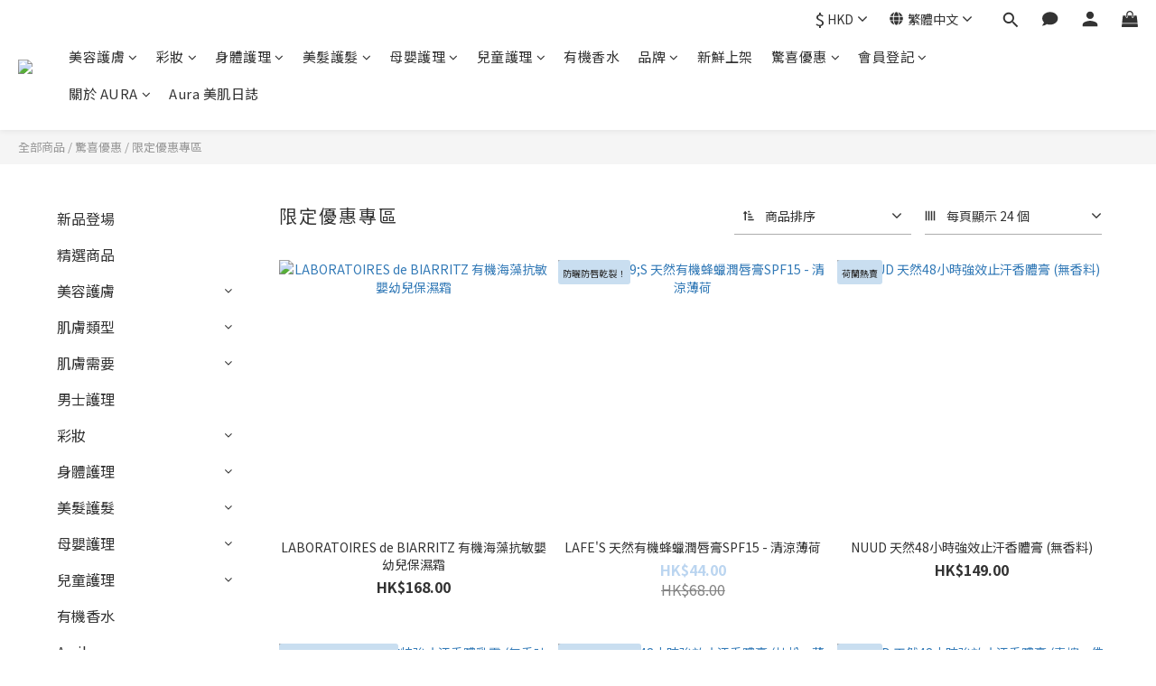

--- FILE ---
content_type: text/html; charset=utf-8
request_url: https://www.aura.com.hk/categories/special-offers
body_size: 109007
content:
<!DOCTYPE html>
<html lang="zh-hant"><head>  <!-- prefetch dns -->
<meta http-equiv="x-dns-prefetch-control" content="on">
<link rel="dns-prefetch" href="https://cdn.shoplineapp.com">
<link rel="preconnect" href="https://cdn.shoplineapp.com" crossorigin>
<link rel="dns-prefetch" href="https://shoplineimg.com">
<link rel="preconnect" href="https://shoplineimg.com">
<link rel="dns-prefetch" href="https://shoplineimg.com">
<link rel="preconnect" href="https://shoplineimg.com" title="image-service-origin">

  <link rel="preload" href="https://cdn.shoplineapp.com/s/javascripts/currencies.js" as="script">





<!-- Wrap what we need here -->


<!-- SEO -->
  
      <title>限定優惠專區</title>


      <meta name="description" content="AURA 精心準備了多款精緻又窩心既套裝及優惠產品，以至抵優惠價，讓大家一起以最天然方式呵護自己，過一個天然的夏日！此外，更有少量產品清貨大減價，數量有限，售完即止。">



<!-- Meta -->
  
      <meta property="og:title" content="限定優惠專區"/>

      <meta property="og:url" content="https://www.aura.com.hk/categories/special-offers">
      <link rel="canonical" href="https://www.aura.com.hk/categories/special-offers">
      <meta property="og:description" content="AURA 精心準備了多款精緻又窩心既套裝及優惠產品，以至抵優惠價，讓大家一起以最天然方式呵護自己，過一個天然的夏日！此外，更有少量產品清貨大減價，數量有限，售完即止。"/>

  <meta property="og:image" content="https://img.shoplineapp.com/media/image_clips/60e5cf5eee43af002633d701/original.png?1625673565"/>



    <script type="application/ld+json">
    {"@context":"https://schema.org","@type":"WebSite","name":"Aura Beauty Hong Kong Limited","url":"https://www.aura.com.hk"}
    </script>


<!-- locale meta -->


  <meta name="viewport" content="width=device-width, initial-scale=1.0, viewport-fit=cover">
<meta name="mobile-web-app-capable" content="yes">
<meta name="format-detection" content="telephone=no" />
<meta name="google" value="notranslate">

<!-- Shop icon -->
  <link rel="shortcut icon" type="image/png" href="https://img.shoplineapp.com/media/image_clips/60e5c965ee43af003b33d59c/original.jpg?1625672036">




<!--- Site Ownership Data -->
    <meta name="google-site-verification" content="6t2qT6Mk24Cxj3gaw_IBR-xZwDc064A6g1HXMD8nS6w">
    <meta name="facebook-domain-verification" content="2766946413616036">
<!--- Site Ownership Data End-->

<!-- Styles -->


        <link rel="stylesheet" media="all" href="https://cdn.shoplineapp.com/assets/lib/bootstrap-3.4.1-4ccbe929d8684c8cc83f72911d02f011655dbd6b146a879612fadcdfa86fa7c7.css" onload="" />

        <link rel="stylesheet" media="print" href="https://cdn.shoplineapp.com/assets/theme_vendor-6eb73ce39fd4a86f966b1ab21edecb479a1d22cae142252ad701407277a4d3be.css" onload="this.media='all'" />


        <link rel="stylesheet" media="print" href="https://cdn.shoplineapp.com/assets/shop-2c8ce8b30f079a0263f27ffd5dfdfce0151366469f06a9a110fb7808a01448e0.css" onload="this.media=&quot;all&quot;" />

            <link rel="stylesheet" media="all" href="https://cdn.shoplineapp.com/assets/v2_themes/ultra_chic/page-categories-cf4c250b9b421bf2574247299724251271e649cd3fc431aaf2e5bc45e30f3a5d.css" onload="" />


    






  <link rel="stylesheet" media="all" href="https://cdn.shoplineapp.com/packs/css/intl_tel_input-0d9daf73.chunk.css" />








<script type="text/javascript">
  window.mainConfig = JSON.parse('{\"sessionId\":\"\",\"merchantId\":\"60e2782273a7b7006858ef98\",\"appCoreHost\":\"shoplineapp.com\",\"assetHost\":\"https://cdn.shoplineapp.com/packs/\",\"apiBaseUrl\":\"http://shoplineapp.com\",\"eventTrackApi\":\"https://events.shoplytics.com/api\",\"frontCommonsApi\":\"https://front-commons.shoplineapp.com/api\",\"appendToUrl\":\"\",\"env\":\"production\",\"merchantData\":{\"_id\":\"60e2782273a7b7006858ef98\",\"addon_limit_enabled\":false,\"base_country_code\":\"HK\",\"base_currency\":{\"id\":\"hkd\",\"iso_code\":\"HKD\",\"alternate_symbol\":\"HK$\",\"name\":\"Hong Kong Dollar\",\"symbol_first\":true,\"subunit_to_unit\":100},\"base_currency_code\":\"HKD\",\"beta_feature_keys\":[],\"brand_home_url\":\"https://www.aura.com.hk\",\"checkout_setting\":{\"enable_membership_autocheck\":false,\"enable_subscription_autocheck\":false,\"enabled_abandoned_cart_notification\":true,\"enable_sc_fast_checkout\":false,\"rounding_setting\":{\"enabled\":true,\"smallest_denomination\":10,\"rounding_mode\":\"round_half_even\"}},\"current_plan_key\":\"basket\",\"current_theme_key\":\"ultra_chic\",\"delivery_option_count\":7,\"enabled_stock_reminder\":false,\"handle\":\"aurabeauty\",\"instagram_access_token\":\"IGQVJVRHhySmpRbFNuYjZAIdUhGU0xKU21VakhxaFRQM3YtOTdDRklEMkEyWGN2QWFEWUdEOWFZAUFNFbGxpeFprOGoxQ3oxdngtYjFNdllEZAU5VbXowcGlPMHBVSmJHTXQ1UGdsejF3\",\"instagram_id\":\"17841401541094284\",\"invoice_activation\":\"inactive\",\"is_image_service_enabled\":true,\"mobile_logo_media_url\":\"https://img.shoplineapp.com/media/image_clips/60e5cfcbff41a500203ce49c/original.png?1625673675\",\"name\":\"Aura Beauty Hong Kong Limited\",\"order_setting\":{\"default_out_of_stock_reminder\":true,\"enabled_order_auth_expiry\":true,\"enabled_location_id\":true},\"payment_method_count\":23,\"product_setting\":{\"enabled_show_member_price\":true,\"enabled_product_review\":true,\"variation_display\":\"swatches\",\"price_range_enabled\":true,\"enabled_pos_product_customized_price\":true,\"enabled_pos_product_price_tier\":true,\"preorder_add_to_cart_button_display\":\"depend_on_stock\",\"enabled_pos_pinned_product\":false,\"show_max_discount_rate\":{\"enabled\":false,\"display_type\":\"percent\"}},\"promotion_setting\":{\"one_coupon_limit_enabled\":true,\"show_promotion_reminder\":true,\"show_coupon\":true,\"multi_order_discount_strategy\":\"order_or_tier_promotion\",\"order_gift_threshold_mode\":\"after_price_discounts\",\"order_free_shipping_threshold_mode\":\"after_all_discounts\",\"category_item_gift_threshold_mode\":\"before_discounts\",\"category_item_free_shipping_threshold_mode\":\"before_discounts\"},\"rollout_keys\":[\"2FA_google_authenticator\",\"3_layer_category\",\"3_layer_navigation\",\"3_layer_variation\",\"711_CB_13countries\",\"711_CB_pickup_TH\",\"711_c2b_report_v2\",\"711_cross_delivery\",\"MC_WA_Template_Management\",\"MC_manual_order\",\"MO_Apply_Coupon_Code\",\"StaffCanBeDeleted_V1\",\"UTM_export\",\"UTM_register\",\"abandoned_cart_notification\",\"add_system_fontstyle\",\"add_to_cart_revamp\",\"addon_products_limit_10\",\"addon_products_limit_unlimited\",\"addon_quantity\",\"address_format_batch2\",\"address_format_jp\",\"address_format_my\",\"address_format_us\",\"address_format_vn\",\"admin_app_extension\",\"admin_custom_domain\",\"admin_image_service\",\"admin_manual_order\",\"admin_realtime\",\"admin_vietnam_dong\",\"admin_whitelist_ip\",\"adminapp_order_form\",\"adminapp_wa_contacts_list\",\"ads_system_new_tab\",\"adyen_my_sc\",\"affiliate_by_product\",\"affiliate_dashboard\",\"affiliate_kol_report\",\"affiliate_kol_report_appstore\",\"alipay_hk_sc\",\"amazon_product_review\",\"android_pos_agent_clockin_n_out\",\"android_pos_purchase_order_partial_in_storage\",\"android_pos_round_adj\",\"android_pos_save_send_receipt\",\"android_pos_v2_force_upgrade_version_1-50-0_date_2025-08-30\",\"app_categories_filtering\",\"app_multiplan\",\"app_subscription_prorated_billing\",\"apply_multi_order_discount\",\"apps_store\",\"apps_store_blog\",\"apps_store_fb_comment\",\"apps_store_wishlist\",\"appstore_free_trial\",\"archive_order_data\",\"archive_order_ui\",\"assign_products_to_category\",\"auth_flow_revamp\",\"auto_credit\",\"auto_credit_notify\",\"auto_credit_percentage\",\"auto_credit_recurring\",\"auto_reply_comment\",\"auto_reply_fb\",\"auto_save_sf_plus_address\",\"auto_suspend_admin\",\"availability_buy_online_pickup_instore\",\"availability_preview_buy_online_pickup_instore\",\"back_in_stock_appstore\",\"back_in_stock_notify\",\"basket_comparising_link_CNY\",\"basket_comparising_link_HKD\",\"basket_comparising_link_TWD\",\"basket_invoice_field\",\"basket_pricing_page_cny\",\"basket_pricing_page_hkd\",\"basket_pricing_page_myr\",\"basket_pricing_page_sgd\",\"basket_pricing_page_thb\",\"basket_pricing_page_twd\",\"basket_pricing_page_usd\",\"basket_pricing_page_vnd\",\"basket_subscription_coupon\",\"basket_subscription_email\",\"bianco_setting\",\"bidding_select_product\",\"bing_ads\",\"birthday_format_v2\",\"block_gtm_for_lighthouse\",\"blog\",\"blog_app\",\"blog_revamp_admin\",\"blog_revamp_admin_category\",\"blog_revamp_doublewrite\",\"blog_revamp_related_products\",\"blog_revamp_shop_category\",\"blog_revamp_singleread\",\"breadcrumb\",\"broadcast_addfilter\",\"broadcast_advanced_filters\",\"broadcast_analytics\",\"broadcast_center\",\"broadcast_clone\",\"broadcast_email_html\",\"broadcast_facebook_template\",\"broadcast_line_template\",\"broadcast_preset_time\",\"broadcast_unsubscribe_email\",\"bulk_action_customer\",\"bulk_action_product\",\"bulk_import_multi_lang\",\"bulk_payment_delivery_setting\",\"bulk_printing_labels_711C2C\",\"bulk_update_dynamic_fields\",\"bulk_update_job\",\"bulk_update_new_fields\",\"bulk_update_product_download_with_filter\",\"bulk_update_tag\",\"bulk_update_tag_enhancement\",\"bundle_add_type\",\"bundle_group\",\"bundle_page\",\"bundle_pricing\",\"bundle_promotion_apply_enhancement\",\"bundle_stackable\",\"buy_at_amazon\",\"buy_button\",\"buy_now_button\",\"buyandget_promotion\",\"callback_service\",\"cancel_order_by_customer\",\"cancel_order_by_customer_v2\",\"cart_addon\",\"cart_addon_condition\",\"cart_addon_limit\",\"cart_use_product_service\",\"cart_uuid\",\"category_banner_multiple\",\"category_limit_unlimited\",\"category_sorting\",\"channel_amazon\",\"channel_fb\",\"channel_integration\",\"channel_line\",\"charge_shipping_fee_by_product_qty\",\"chat_widget\",\"chat_widget_facebook\",\"chat_widget_ig\",\"chat_widget_line\",\"chat_widget_livechat\",\"chat_widget_whatsapp\",\"chatbot_card_carousel\",\"chatbot_card_template\",\"chatbot_image_widget\",\"chatbot_keywords_matching\",\"chatbot_welcome_template\",\"checkout_membercheckbox_toggle\",\"checkout_setting\",\"cn_pricing_page_2019\",\"combine_orders_app\",\"comment_list_export\",\"component_h1_tag\",\"connect_new_facebookpage\",\"consolidated_billing\",\"contact_us_mobile\",\"cookie_consent\",\"country_code\",\"coupon_center_back_to_cart\",\"coupon_notification\",\"coupon_v2\",\"create_staff_revamp\",\"credit_campaign\",\"credit_condition_5_tier_ec\",\"credit_point_triggerpoint\",\"crm_email_custom\",\"crm_notify_preview\",\"crm_sms_custom\",\"crm_sms_notify\",\"cross_shop_tracker\",\"custom_css\",\"custom_home_delivery_tw\",\"custom_notify\",\"custom_order_export\",\"customer_advanced_filter\",\"customer_coupon\",\"customer_custom_field_limit_5\",\"customer_data_secure\",\"customer_edit\",\"customer_export_v2\",\"customer_group\",\"customer_group_analysis\",\"customer_group_broadcast\",\"customer_group_filter_p2\",\"customer_group_filter_p3\",\"customer_group_regenerate\",\"customer_group_sendcoupon\",\"customer_group_smartrfm_filter\",\"customer_import_50000_failure_report\",\"customer_import_v2\",\"customer_import_v3\",\"customer_list\",\"customer_new_report\",\"customer_referral\",\"customer_referral_notify\",\"customer_search_match\",\"customer_tag\",\"dashboard_v2\",\"dashboard_v2_revamp\",\"date_picker_v2\",\"deep_link_support_linepay\",\"deep_link_support_payme\",\"deep_search\",\"default_theme_ultrachic\",\"delivery_time\",\"delivery_time_with_quantity\",\"design_submenu\",\"dev_center_app_store\",\"disable_footer_brand\",\"disable_old_upgrade_reminder\",\"domain_applicable\",\"doris_bien_setting\",\"dusk_setting\",\"dynamic_shipping_rate_refactor\",\"ec_order_unlimit\",\"ecpay_expirydate\",\"ecpay_payment_gateway\",\"einvoice_bulk_update\",\"einvoice_edit\",\"einvoice_newlogic\",\"email_credit_expire_notify\",\"email_custom\",\"email_member_forget_password_notify\",\"email_member_register_notify\",\"email_order_notify\",\"email_verification\",\"enable_body_script\",\"enable_calculate_api_promotion_apply\",\"enable_calculate_api_promotion_filter\",\"enable_cart_api\",\"enable_cart_service\",\"enable_corejs_splitting\",\"enable_lazysizes_image_tag\",\"enable_new_css_bundle\",\"enable_order_status_callback_revamp_for_promotion\",\"enable_order_status_callback_revamp_for_storefront\",\"enable_promotion_usage_record\",\"enable_shopjs_splitting\",\"enhanced_catalog_feed\",\"exclude_product\",\"exclude_product_v2\",\"execute_shipment_permission\",\"export_inventory_report_v2\",\"express_cart\",\"express_checkout_pages\",\"extend_reminder\",\"facebook_ads\",\"facebook_dia\",\"facebook_line_promotion_notify\",\"facebook_login\",\"facebook_messenger_subscription\",\"facebook_notify\",\"facebook_pixel_manager\",\"fb_1on1_chat\",\"fb_broadcast\",\"fb_broadcast_sc\",\"fb_broadcast_sc_p2\",\"fb_comment_app\",\"fb_entrance_optimization\",\"fb_feed_unlimit\",\"fb_group\",\"fb_menu\",\"fb_messenger_onetime_notification\",\"fb_multi_category_feed\",\"fb_offline_conversions_api\",\"fb_pixel_matching\",\"fb_pixel_v2\",\"fb_post_management\",\"fb_product_set\",\"fb_quick_signup_link\",\"fb_shop_now_button\",\"fb_ssapi\",\"fb_sub_button\",\"fb_welcome_msg\",\"fbe_oe\",\"fbe_shop\",\"fbe_v2\",\"fbe_v2_edit\",\"fbig_shop_disabled\",\"feature_alttag_phase1\",\"feature_alttag_phase2\",\"flash_price_campaign\",\"fm_order_receipt\",\"fmt_c2c_newlabel\",\"fmt_revision\",\"footer_brand\",\"footer_builder\",\"footer_builder_new\",\"form_builder\",\"form_builder_access\",\"form_builder_user_management\",\"form_builder_v2_elements\",\"form_builder_v2_receiver\",\"form_builder_v2_report\",\"fps_rolling_key\",\"freeshipping_promotion_condition\",\"get_coupon\",\"get_promotions_by_cart\",\"gift_promotion_condition\",\"gift_shipping_promotion_discount_condition\",\"gifts_limit_10\",\"gifts_limit_unlimited\",\"gmv_revamp\",\"godaddy\",\"google_ads_api\",\"google_ads_manager\",\"google_analytics_4\",\"google_analytics_manager\",\"google_content_api\",\"google_dynamic_remarketing_tag\",\"google_enhanced_conversions\",\"google_preorder_feed\",\"google_product_category_3rdlayer\",\"google_recaptcha\",\"google_remarketing_manager\",\"google_signup_login\",\"google_tag_manager\",\"gp_tw_sc\",\"group_url_bind_post_live\",\"h2_tag_phase1\",\"hct_logistics_bills_report\",\"hidden_product\",\"hidden_product_p2\",\"hide_credit_point_record_balance\",\"hk_pricing_page_2019\",\"hkd_pricing_page_disabled_2020\",\"ig_browser_notify\",\"ig_live\",\"ig_login_entrance\",\"ig_new_api\",\"image_gallery\",\"image_gallery_p2\",\"image_host_by_region\",\"image_limit_100000\",\"image_limit_30000\",\"image_widget_mobile\",\"inbox_manual_order\",\"inbox_send_cartlink\",\"increase_variation_limit\",\"instagram_create_post\",\"instagram_post_sales\",\"instant_order_form\",\"integrated_label_711\",\"integrated_sfexpress\",\"integration_one\",\"inventory_change_reason\",\"inventory_search_v2\",\"job_api_products_export\",\"job_api_user_export\",\"job_product_import\",\"jquery_v3\",\"kingsman_v2_setting\",\"layout_engine_service_kingsman_blogs\",\"layout_engine_service_kingsman_member_center\",\"layout_engine_service_kingsman_promotions\",\"line_1on1_chat\",\"line_abandon_notification\",\"line_ads_tag\",\"line_broadcast\",\"line_in_chat_shopping\",\"line_login\",\"line_login_mobile\",\"line_shopping_new_fields\",\"line_signup\",\"live_after_keyword\",\"live_ai_tag_comments\",\"live_announce_bids\",\"live_announce_buyer\",\"live_bidding\",\"live_broadcast_v2\",\"live_bulk_checkoutlink\",\"live_bulk_edit\",\"live_checkout_notification\",\"live_checkout_notification_all\",\"live_checkout_notification_message\",\"live_comment_discount\",\"live_comment_robot\",\"live_create_product_v2\",\"live_crosspost\",\"live_dashboard_product\",\"live_event_discount\",\"live_exclusive_price\",\"live_fb_group\",\"live_fhd_video\",\"live_general_settings\",\"live_group_event\",\"live_host_panel\",\"live_ig_messenger_broadcast\",\"live_ig_product_recommend\",\"live_im_switch\",\"live_keyword_switch\",\"live_line_broadcast\",\"live_line_multidisplay\",\"live_luckydraw_enhancement\",\"live_messenger_broadcast\",\"live_order_block\",\"live_print_advanced\",\"live_product_recommend\",\"live_shopline_announcement\",\"live_shopline_beauty_filter\",\"live_shopline_keyword\",\"live_shopline_product_card\",\"live_shopline_view\",\"live_shopline_view_marquee\",\"live_show_storefront_facebook\",\"live_show_storefront_shopline\",\"live_stream_settings\",\"locale_revamp\",\"lock_cart_sc_product\",\"logistic_bill_v2_711_b2c\",\"logistic_bill_v2_711_c2c\",\"logo_favicon\",\"luckydraw_products\",\"luckydraw_qualification\",\"manual_activation\",\"manual_order\",\"manual_order_7-11\",\"manual_order_ec_to_sc\",\"manually_bind_post\",\"marketing_affiliate\",\"marketing_affiliate_p2\",\"mc-history-instant\",\"mc_711crossborder\",\"mc_ad_tag\",\"mc_assign_message\",\"mc_auto_bind_member\",\"mc_autoreply_cotent\",\"mc_autoreply_question\",\"mc_autoreply_trigger\",\"mc_broadcast\",\"mc_broadcast_v2\",\"mc_bulk_read\",\"mc_chatbot_template\",\"mc_delete_message\",\"mc_edit_cart\",\"mc_history_instant\",\"mc_history_post\",\"mc_im\",\"mc_inbox_autoreply\",\"mc_input_status\",\"mc_instant_notifications\",\"mc_invoicetitle_optional\",\"mc_keyword_autotagging\",\"mc_line_broadcast\",\"mc_line_broadcast_all_friends\",\"mc_line_cart\",\"mc_logistics_hct\",\"mc_logistics_tcat\",\"mc_manage_blacklist\",\"mc_mark_todo\",\"mc_new_menu\",\"mc_phone_tag\",\"mc_reminder_unpaid\",\"mc_reply_pic\",\"mc_setting_message\",\"mc_setting_orderform\",\"mc_shop_message_refactor\",\"mc_sort_waitingtime\",\"mc_sort_waitingtime_new\",\"mc_tw_invoice\",\"media_gcp_upload\",\"member_center_profile_revamp\",\"member_import_notify\",\"member_info_reward\",\"member_info_reward_subscription\",\"member_password_setup_notify\",\"member_points\",\"member_points_notify\",\"member_price\",\"membership_tier_double_write\",\"membership_tier_notify\",\"membership_tiers\",\"memebr_center_point_credit_revamp\",\"menu_limit_100\",\"menu_limit_unlimited\",\"merchant_bills_slp\",\"message_center_v3\",\"message_revamp\",\"mo_remove_discount\",\"mobile_and_email_signup\",\"mobile_signup_p2\",\"modularize_address_format\",\"molpay_credit_card\",\"multi_lang\",\"multicurrency\",\"my_pricing_page_2019\",\"myapp_reauth_alert\",\"myr_pricing_page_disabled_2020\",\"new_app_subscription\",\"new_layout_for_mobile_and_pc\",\"new_onboarding_flow\",\"new_return_management\",\"new_settings_apply_all_promotion\",\"new_signup_flow\",\"new_sinopac_3d\",\"notification_custom_sending_time\",\"npb_theme_philia\",\"npb_widget_font_size_color\",\"ob_revamp\",\"ob_sgstripe\",\"ob_twecpay\",\"oceanpay\",\"old_fbe_removal\",\"onboarding_basketplan\",\"onboarding_handle\",\"one_new_filter\",\"one_page_store\",\"one_page_store_1000\",\"one_page_store_checkout\",\"one_page_store_clone\",\"one_page_store_product_set\",\"oneship_installable\",\"online_credit_redemption_toggle\",\"online_store_design\",\"online_store_design_setup_guide_basketplan\",\"order_add_to_cart\",\"order_archive_calculation_revamp_crm_amount\",\"order_archive_calculation_revamp_crm_member\",\"order_archive_product_testing\",\"order_archive_testing\",\"order_archive_testing_crm\",\"order_archive_testing_order_details\",\"order_archive_testing_return_order\",\"order_confirmation_slip_upload\",\"order_custom_field_limit_5\",\"order_custom_notify\",\"order_decoupling_product_revamp\",\"order_discount_stackable\",\"order_export_366day\",\"order_export_v2\",\"order_filter_shipped_date\",\"order_message_broadcast\",\"order_new_source\",\"order_promotion_split\",\"order_search_custom_field\",\"order_search_sku\",\"order_select_across_pages\",\"order_sms_notify\",\"order_split\",\"order_status_non_automation\",\"order_status_tag_color\",\"order_tag\",\"orderemail_new_logic\",\"other_custom_notify\",\"out_of_stock_order\",\"page_builder_revamp\",\"page_builder_revamp_theme_setting\",\"page_builder_revamp_theme_setting_initialized\",\"page_builder_section_cache_enabled\",\"page_builder_widget_accordion\",\"page_builder_widget_blog\",\"page_builder_widget_category\",\"page_builder_widget_collage\",\"page_builder_widget_countdown\",\"page_builder_widget_custom_liquid\",\"page_builder_widget_instagram\",\"page_builder_widget_product_text\",\"page_builder_widget_subscription\",\"page_builder_widget_video\",\"page_limit_unlimited\",\"page_use_product_service\",\"page_view_cache\",\"pakpobox\",\"partial_free_shipping\",\"payme\",\"payment_condition\",\"payment_fee_config\",\"payment_image\",\"payment_octopus\",\"payment_slip_notify\",\"paypal_upgrade\",\"pdp_image_lightbox\",\"pdp_image_lightbox_icon\",\"pending_subscription\",\"philia_setting\",\"pickup_remember_store\",\"plp_label_wording\",\"plp_product_seourl\",\"plp_variation_selector\",\"plp_wishlist\",\"point_campaign\",\"point_redeem_to_cash\",\"pos_only_product_settings\",\"pos_retail_store_price\",\"pos_setup_guide_basketplan\",\"post_cancel_connect\",\"post_commerce_stack_comment\",\"post_fanpage_luckydraw\",\"post_fb_group\",\"post_general_setting\",\"post_lock_pd\",\"post_sales_dashboard\",\"postsale_auto_reply\",\"postsale_create_post\",\"postsale_ig_auto_reply\",\"postsales_connect_multiple_posts\",\"preorder_limit\",\"preset_publish\",\"price_discount_label_plp\",\"product_available_time\",\"product_cost_permission\",\"product_feed_info\",\"product_feed_manager_availability\",\"product_feed_revamp\",\"product_index_v2\",\"product_info\",\"product_limit_1000\",\"product_limit_unlimited\",\"product_log_v2\",\"product_page_limit_10\",\"product_quantity_update\",\"product_recommendation_abtesting\",\"product_revamp_doublewrite\",\"product_revamp_singleread\",\"product_review_import\",\"product_review_import_installable\",\"product_review_plp\",\"product_review_reward\",\"product_search\",\"product_set_revamp\",\"product_set_v2_enhancement\",\"product_summary\",\"promotion_blacklist\",\"promotion_filter_by_date\",\"promotion_first_purchase\",\"promotion_hour\",\"promotion_limit_10\",\"promotion_limit_unlimited\",\"promotion_minitem\",\"promotion_page\",\"promotion_page_reminder\",\"promotion_page_seo_button\",\"promotion_record_archive_test\",\"promotion_reminder\",\"promotion_revamp_phase1-1\",\"purchase_limit_campaign\",\"quick_answer\",\"recaptcha_reset_pw\",\"redirect_301_settings\",\"rejected_bill_reminder\",\"remove_fblike_sc\",\"repay_cookie\",\"replace_janus_interface\",\"replace_lms_old_oa_interface\",\"reports\",\"revert_credit\",\"revert_credit_p2\",\"revert_credit_status\",\"sales_dashboard\",\"sangria_setting\",\"sc_advanced_keyword\",\"sc_alipay_standard\",\"sc_atm\",\"sc_auto_bind_member\",\"sc_autodetect_address\",\"sc_autodetect_paymentslip\",\"sc_autoreply_icebreaker\",\"sc_broadcast_permissions\",\"sc_clearcart\",\"sc_clearcart_all\",\"sc_comment_label\",\"sc_comment_list\",\"sc_conversations_statistics_sunset\",\"sc_download_adminapp\",\"sc_facebook_broadcast\",\"sc_facebook_live\",\"sc_fb_ig_subscription\",\"sc_group_pm_commentid\",\"sc_group_webhook\",\"sc_intercom\",\"sc_keywords\",\"sc_list_search\",\"sc_lock_inventory\",\"sc_manual_order\",\"sc_mc_settings\",\"sc_mo_711emap\",\"sc_order_unlimit\",\"sc_outstock_msg\",\"sc_overall_statistics\",\"sc_overall_statistics_api_v3\",\"sc_overall_statistics_v2\",\"sc_pickup\",\"sc_post_feature\",\"sc_product_set\",\"sc_product_variation\",\"sc_sidebar\",\"sc_slp_subscription_promotion\",\"sc_standard\",\"sc_store_pickup\",\"sc_wa_contacts_list\",\"sc_wa_message_report\",\"sc_wa_permissions\",\"scheduled_home_page\",\"search_function_image_gallery\",\"security_center\",\"select_all_customer\",\"select_all_inventory\",\"send_coupon_notification\",\"session_expiration_period\",\"setup_guide_basketplan\",\"sfexpress_centre\",\"sfexpress_eflocker\",\"sfexpress_service\",\"sfexpress_store\",\"sg_onboarding_currency\",\"share_cart_link\",\"shop_builder_plp\",\"shop_category_filter\",\"shop_category_filter_bulk_action\",\"shop_product_search_rate_limit\",\"shop_related_recaptcha\",\"shop_template_advanced_setting\",\"shopline_captcha\",\"shopline_email_captcha\",\"shopline_product_reviews\",\"shoplytics_api_ordersales_v4\",\"shoplytics_api_psa_wide_table\",\"shoplytics_benchmark\",\"shoplytics_broadcast_api_v3\",\"shoplytics_channel_store_permission\",\"shoplytics_credit_analysis\",\"shoplytics_customer_refactor_api_v3\",\"shoplytics_date_picker_v2\",\"shoplytics_event_realtime_refactor_api_v3\",\"shoplytics_events_api_v3\",\"shoplytics_export_flex\",\"shoplytics_homepage_v2\",\"shoplytics_invoices_api_v3\",\"shoplytics_lite\",\"shoplytics_membership_tier_growth\",\"shoplytics_orders_api_v3\",\"shoplytics_ordersales_v3\",\"shoplytics_payments_api_v3\",\"shoplytics_pro\",\"shoplytics_product_revamp_api_v3\",\"shoplytics_promotions_api_v3\",\"shoplytics_psa_multi_stores_export\",\"shoplytics_psa_sub_categories\",\"shoplytics_rfim_enhancement_v3\",\"shoplytics_session_metrics\",\"shoplytics_staff_api_v3\",\"shoplytics_to_hd\",\"shopping_session_enabled\",\"signin_register_revamp\",\"skya_setting\",\"sl_admin_inventory_count\",\"sl_admin_inventory_transfer\",\"sl_admin_purchase_order\",\"sl_admin_supplier\",\"sl_logistics_bulk_action\",\"sl_logistics_fmt_freeze\",\"sl_logistics_modularize\",\"sl_payment_alipay\",\"sl_payment_cc\",\"sl_payment_hk_alipay\",\"sl_payment_standard_v2\",\"sl_payment_type_check\",\"sl_payments_apple_pay\",\"sl_payments_cc_promo\",\"sl_payments_my_cc\",\"sl_payments_my_fpx\",\"sl_payments_sg_cc\",\"sl_pos\",\"sl_pos_SHOPLINE_Payments\",\"sl_pos_admin\",\"sl_pos_admin_cancel_order\",\"sl_pos_admin_delete_order\",\"sl_pos_admin_inventory_transfer\",\"sl_pos_admin_order_archive_testing\",\"sl_pos_admin_purchase_order\",\"sl_pos_admin_register_shift\",\"sl_pos_admin_staff\",\"sl_pos_agent_by_channel\",\"sl_pos_agent_clockin_n_out\",\"sl_pos_agent_performance\",\"sl_pos_android_A4_printer\",\"sl_pos_android_check_cart_items_with_local_db\",\"sl_pos_android_order_reduction\",\"sl_pos_android_receipt_enhancement\",\"sl_pos_android_receipt_info_enhancement\",\"sl_pos_app_order_archive_testing\",\"sl_pos_app_transaction_filter_enhance\",\"sl_pos_apps_store\",\"sl_pos_bugfender_log_reduction\",\"sl_pos_bulk_import_update_enhancement\",\"sl_pos_check_duplicate_create_order\",\"sl_pos_claim_coupon\",\"sl_pos_convert_order_to_cart_by_snapshot\",\"sl_pos_credit_redeem\",\"sl_pos_customerID_duplicate_check\",\"sl_pos_customer_info_enhancement\",\"sl_pos_customized_price\",\"sl_pos_disable_touchid_unlock\",\"sl_pos_discount\",\"sl_pos_einvoice_refactor\",\"sl_pos_ewallet_alipay\",\"sl_pos_feature_permission\",\"sl_pos_force_upgrade_1-109-0\",\"sl_pos_force_upgrade_1-110-1\",\"sl_pos_free_gifts_promotion\",\"sl_pos_from_Swift_to_OC\",\"sl_pos_iOS_A4_printer\",\"sl_pos_iOS_app_transaction_filter_enhance\",\"sl_pos_iOS_cashier_revamp_cart\",\"sl_pos_iOS_cashier_revamp_product_list\",\"sl_pos_iPadOS_version_upgrade_remind_16_0_0\",\"sl_pos_initiate_couchbase\",\"sl_pos_inventory_count\",\"sl_pos_inventory_count_difference_reason\",\"sl_pos_inventory_count_for_selected_products\",\"sl_pos_inventory_feature_module\",\"sl_pos_inventory_transfer_insert_enhancement\",\"sl_pos_inventory_transfer_request\",\"sl_pos_invoice_product_name_filter\",\"sl_pos_invoice_swiftUI_revamp\",\"sl_pos_invoice_toast_show\",\"sl_pos_ios_receipt_info_enhancement\",\"sl_pos_ios_small_label_enhancement\",\"sl_pos_ios_version_upgrade_remind\",\"sl_pos_itc\",\"sl_pos_logo_terms_and_condition\",\"sl_pos_member_points\",\"sl_pos_member_price\",\"sl_pos_multiple_payments\",\"sl_pos_new_report_customer_analysis\",\"sl_pos_new_report_daily_payment_methods\",\"sl_pos_new_report_overview\",\"sl_pos_new_report_product_preorder\",\"sl_pos_new_report_transaction_detail\",\"sl_pos_no_minimum_age\",\"sl_pos_order_reduction\",\"sl_pos_order_refactor_admin\",\"sl_pos_order_upload_using_pos_service\",\"sl_pos_partial_return\",\"sl_pos_password_setting_refactor\",\"sl_pos_payment\",\"sl_pos_payment_method_picture\",\"sl_pos_payment_method_prioritized_and_hidden\",\"sl_pos_payoff_preorder\",\"sl_pos_pin_products\",\"sl_pos_product_add_to_cart_refactor\",\"sl_pos_product_set\",\"sl_pos_product_variation_ui\",\"sl_pos_promotion\",\"sl_pos_purchase_order_onlinestore\",\"sl_pos_purchase_order_partial_in_storage\",\"sl_pos_receipt_enhancement\",\"sl_pos_receipt_information\",\"sl_pos_receipt_preorder_return_enhancement\",\"sl_pos_receipt_swiftUI_revamp\",\"sl_pos_register_shift\",\"sl_pos_report_shoplytics_psi\",\"sl_pos_revert_credit\",\"sl_pos_round_adj\",\"sl_pos_save_send_receipt\",\"sl_pos_show_coupon\",\"sl_pos_stock_refactor\",\"sl_pos_supplier_refactor\",\"sl_pos_terminal\",\"sl_pos_terminal_settlement\",\"sl_pos_toast_revamp\",\"sl_pos_transaction_conflict\",\"sl_pos_transaction_view_admin\",\"sl_pos_transfer_onlinestore\",\"sl_pos_user_permission\",\"sl_pos_variation_setting_refactor\",\"sl_purchase_order_search_create_enhancement\",\"slp_bank_promotion\",\"slp_product_subscription\",\"slp_remember_credit_card\",\"slp_swap\",\"smart_omo_appstore\",\"smart_product_recommendation\",\"smart_product_recommendation_regular\",\"smart_recommended_related_products\",\"sms_broadcast\",\"sms_custom\",\"sms_with_shop_name\",\"social_channel_revamp\",\"social_channel_user\",\"social_name_in_order\",\"sso_lang_th\",\"sso_lang_vi\",\"staff_elasticsearch\",\"staff_limit_5\",\"staff_limit_unlimited\",\"staff_service_migration\",\"static_resource_host_by_region\",\"stop_slp_approvedemail\",\"store_pick_up\",\"storefront_app_extension\",\"storefront_return\",\"stripe_3d_secure\",\"stripe_3ds_cny\",\"stripe_3ds_hkd\",\"stripe_3ds_myr\",\"stripe_3ds_sgd\",\"stripe_3ds_thb\",\"stripe_3ds_usd\",\"stripe_3ds_vnd\",\"stripe_google_pay\",\"stripe_payment_intents\",\"stripe_radar\",\"stripe_subscription_my_account\",\"structured_data\",\"studio_livestream\",\"sub_sgstripe\",\"subscription_config_edit\",\"subscription_config_edit_delivery_payment\",\"subscription_currency\",\"tappay_3D_secure\",\"tappay_sdk_v2_3_2\",\"tappay_sdk_v3\",\"tax_inclusive_setting\",\"taxes_settings\",\"tcat_711pickup_sl_logisitics\",\"tcat_logistics_bills_report\",\"tcat_newlabel\",\"th_pricing_page_2020\",\"thb_pricing_page_disabled_2020\",\"theme_bianco\",\"theme_doris_bien\",\"theme_kingsman_v2\",\"theme_level_3\",\"theme_sangria\",\"theme_ultrachic\",\"tier_birthday_credit\",\"tier_member_points\",\"tier_member_price\",\"tier_reward_app_availability\",\"tier_reward_app_p2\",\"tier_reward_credit\",\"tnc-checkbox\",\"toggle_mobile_category\",\"tw_app_shopback_cashback\",\"tw_fm_sms\",\"tw_pricing_page_2019\",\"tw_stripe_subscription\",\"twd_pricing_page_disabled_2020\",\"uc_integration\",\"uc_v2_endpoints\",\"ultra_setting\",\"unified_admin\",\"use_ngram_for_order_search\",\"user_center_social_channel\",\"user_credits\",\"variant_image_selector\",\"variant_saleprice_cost_weight\",\"variation_label_swatches\",\"varm_setting\",\"vn_pricing_page_2020\",\"vnd_pricing_page_disabled_2020\",\"wa_broadcast_customer_group\",\"wa_system_template\",\"wa_template_custom_content\",\"whatsapp_accept_marketing\",\"whatsapp_catalog\",\"whatsapp_extension\",\"whatsapp_order_form\",\"whatsapp_orderstatus_toggle\",\"wishlist_app\",\"yahoo_dot\",\"youtube_live_shopping\",\"zotabox\",\"zotabox_installable\"],\"shop_default_home_url\":\"https://aurabeauty.shoplineapp.com\",\"shop_status\":\"open\",\"show_sold_out\":true,\"sl_payment_merchant_id\":\"1329216052684541952\",\"supported_languages\":[\"en\",\"zh-hant\"],\"tags\":[\"other\"],\"time_zone\":\"Asia/Hong_Kong\",\"updated_at\":\"2026-01-19T10:48:08.623Z\",\"user_setting\":{\"_id\":\"60e2782281bfbe0038cc53ac\",\"created_at\":\"2021-07-05T03:10:26.537Z\",\"data\":{\"general_fields\":[{\"type\":\"gender\",\"options\":{\"order\":{\"include\":\"false\",\"required\":\"false\"},\"signup\":{\"include\":\"true\",\"required\":\"false\"},\"profile\":{\"include\":\"false\",\"required\":\"false\"}}},{\"type\":\"birthday\",\"options\":{\"order\":{\"include\":\"false\",\"required\":\"false\"},\"signup\":{\"include\":\"true\",\"required\":\"false\"},\"profile\":{\"include\":\"true\",\"required\":\"false\"}}}],\"minimum_age_limit\":\"13\",\"facebook_login\":{\"status\":\"active\",\"app_id\":\"580883800312809\"},\"enable_facebook_comment\":\"\",\"facebook_comment\":\"\",\"line_login\":\"\",\"recaptcha_signup\":{\"status\":\"false\",\"site_key\":\"\"},\"email_verification\":{\"status\":\"true\"},\"login_with_verification\":{\"status\":\"false\"},\"upgrade_reminder\":\"\",\"enable_member_point\":false,\"enable_user_credit\":true,\"signup_method\":\"email_and_mobile\",\"sms_verification\":{\"status\":\"true\",\"supported_countries\":[\"*\"]},\"member_info_reward\":{\"enabled\":false,\"coupons\":{\"enabled\":false}},\"send_birthday_credit_period\":\"daily\"},\"item_type\":\"\",\"key\":\"users\",\"name\":null,\"owner_id\":\"60e2782273a7b7006858ef98\",\"owner_type\":\"Merchant\",\"publish_status\":\"published\",\"status\":\"active\",\"updated_at\":\"2024-08-19T07:21:02.467Z\",\"value\":null}},\"localeData\":{\"loadedLanguage\":{\"name\":\"繁體中文\",\"code\":\"zh-hant\"},\"supportedLocales\":[{\"name\":\"English\",\"code\":\"en\"},{\"name\":\"繁體中文\",\"code\":\"zh-hant\"}]},\"currentUser\":null,\"themeSettings\":{\"background\":\"ultra_chic_light\",\"primary-color\":\"bbd5f0\",\"mobile_categories_removed\":false,\"categories_collapsed\":true,\"mobile_categories_collapsed\":true,\"image_fill\":false,\"hide_language_selector\":false,\"is_multicurrency_enabled\":true,\"show_promotions_on_product\":true,\"enabled_quick_cart\":true,\"plp_wishlist\":false,\"buy_now_button\":{\"enabled\":false,\"color\":\"fb7813\"},\"opens_in_new_tab\":true,\"category_page\":\"24\",\"plp_variation_selector\":{\"enabled\":false,\"show_variation\":1},\"messages_enabled\":true,\"hide_languages\":\"\",\"page_background\":\"FFFFFF\",\"page_text\":\"333333\",\"page_text_link\":\"3493fb\",\"announcement_background\":\"C74060\",\"announcement_text\":\"FFFFFF\",\"header_background\":\"ffffff\",\"header_text\":\"333333\",\"header_icon\":\"333333\",\"primary_background\":\"bbd5f0\",\"primary_text\":\"FFFFFF\",\"buy_now_background\":\"fb7813\",\"buy_now_text\":\"FFFFFF\",\"footer_background\":\"FFFFFF\",\"footer_text\":\"333333\",\"footer_icon\":\"333333\",\"copyright_background\":\"F7F7F7\",\"copyright_text\":\"999999\",\"font_title\":\"Noto Sans\",\"font_size_title\":\"1\",\"font_paragraph\":\"Noto Sans\",\"font_size_paragraph\":\"1\",\"variation_image_selector_enabled\":false,\"variation_image_selector_variation\":1,\"hide_share_buttons\":true,\"goto_top\":true,\"enable_gdpr_cookies_banner\":false,\"updated_with_new_page_builder\":true,\"product_promotion_label_background\":\"c9def0\",\"product_promotion_label_text\":\"2c2c2c\"},\"isMultiCurrencyEnabled\":true,\"features\":{\"plans\":{\"free\":{\"member_price\":false,\"cart_addon\":false,\"google_analytics_ecommerce\":false,\"membership\":false,\"shopline_logo\":true,\"user_credit\":{\"manaul\":false,\"auto\":false},\"variant_image_selector\":false},\"standard\":{\"member_price\":false,\"cart_addon\":false,\"google_analytics_ecommerce\":false,\"membership\":false,\"shopline_logo\":true,\"user_credit\":{\"manaul\":false,\"auto\":false},\"variant_image_selector\":false},\"starter\":{\"member_price\":false,\"cart_addon\":false,\"google_analytics_ecommerce\":false,\"membership\":false,\"shopline_logo\":true,\"user_credit\":{\"manaul\":false,\"auto\":false},\"variant_image_selector\":false},\"pro\":{\"member_price\":false,\"cart_addon\":false,\"google_analytics_ecommerce\":false,\"membership\":false,\"shopline_logo\":false,\"user_credit\":{\"manaul\":false,\"auto\":false},\"variant_image_selector\":false},\"business\":{\"member_price\":false,\"cart_addon\":false,\"google_analytics_ecommerce\":true,\"membership\":true,\"shopline_logo\":false,\"user_credit\":{\"manaul\":false,\"auto\":false},\"facebook_comments_plugin\":true,\"variant_image_selector\":false},\"basic\":{\"member_price\":false,\"cart_addon\":false,\"google_analytics_ecommerce\":false,\"membership\":false,\"shopline_logo\":false,\"user_credit\":{\"manaul\":false,\"auto\":false},\"variant_image_selector\":false},\"basic2018\":{\"member_price\":false,\"cart_addon\":false,\"google_analytics_ecommerce\":false,\"membership\":false,\"shopline_logo\":true,\"user_credit\":{\"manaul\":false,\"auto\":false},\"variant_image_selector\":false},\"sc\":{\"member_price\":false,\"cart_addon\":false,\"google_analytics_ecommerce\":true,\"membership\":false,\"shopline_logo\":true,\"user_credit\":{\"manaul\":false,\"auto\":false},\"facebook_comments_plugin\":true,\"facebook_chat_plugin\":true,\"variant_image_selector\":false},\"advanced\":{\"member_price\":false,\"cart_addon\":false,\"google_analytics_ecommerce\":true,\"membership\":false,\"shopline_logo\":false,\"user_credit\":{\"manaul\":false,\"auto\":false},\"facebook_comments_plugin\":true,\"facebook_chat_plugin\":true,\"variant_image_selector\":false},\"premium\":{\"member_price\":true,\"cart_addon\":true,\"google_analytics_ecommerce\":true,\"membership\":true,\"shopline_logo\":false,\"user_credit\":{\"manaul\":true,\"auto\":true},\"google_dynamic_remarketing\":true,\"facebook_comments_plugin\":true,\"facebook_chat_plugin\":true,\"wish_list\":true,\"facebook_messenger_subscription\":true,\"product_feed\":true,\"express_checkout\":true,\"variant_image_selector\":true},\"enterprise\":{\"member_price\":true,\"cart_addon\":true,\"google_analytics_ecommerce\":true,\"membership\":true,\"shopline_logo\":false,\"user_credit\":{\"manaul\":true,\"auto\":true},\"google_dynamic_remarketing\":true,\"facebook_comments_plugin\":true,\"facebook_chat_plugin\":true,\"wish_list\":true,\"facebook_messenger_subscription\":true,\"product_feed\":true,\"express_checkout\":true,\"variant_image_selector\":true},\"crossborder\":{\"member_price\":true,\"cart_addon\":true,\"google_analytics_ecommerce\":true,\"membership\":true,\"shopline_logo\":false,\"user_credit\":{\"manaul\":true,\"auto\":true},\"google_dynamic_remarketing\":true,\"facebook_comments_plugin\":true,\"facebook_chat_plugin\":true,\"wish_list\":true,\"facebook_messenger_subscription\":true,\"product_feed\":true,\"express_checkout\":true,\"variant_image_selector\":true},\"o2o\":{\"member_price\":true,\"cart_addon\":true,\"google_analytics_ecommerce\":true,\"membership\":true,\"shopline_logo\":false,\"user_credit\":{\"manaul\":true,\"auto\":true},\"google_dynamic_remarketing\":true,\"facebook_comments_plugin\":true,\"facebook_chat_plugin\":true,\"wish_list\":true,\"facebook_messenger_subscription\":true,\"product_feed\":true,\"express_checkout\":true,\"subscription_product\":true,\"variant_image_selector\":true}}},\"requestCountry\":\"US\",\"trackerEventData\":{\"Category ID\":\"612f43bfc61bc8003e3c3ea1\"},\"isRecaptchaEnabled\":false,\"isRecaptchaEnterprise\":true,\"recaptchaEnterpriseSiteKey\":\"6LeMcv0hAAAAADjAJkgZLpvEiuc6migO0KyLEadr\",\"recaptchaEnterpriseCheckboxSiteKey\":\"6LfQVEEoAAAAAAzllcvUxDYhfywH7-aY52nsJ2cK\",\"recaptchaSiteKey\":\"6LeMcv0hAAAAADjAJkgZLpvEiuc6migO0KyLEadr\",\"currencyData\":{\"supportedCurrencies\":[{\"name\":\"$ HKD\",\"symbol\":\"$\",\"iso_code\":\"hkd\"},{\"name\":\"P MOP\",\"symbol\":\"P\",\"iso_code\":\"mop\"},{\"name\":\"¥ CNY\",\"symbol\":\"¥\",\"iso_code\":\"cny\"},{\"name\":\"$ TWD\",\"symbol\":\"$\",\"iso_code\":\"twd\"},{\"name\":\"$ USD\",\"symbol\":\"$\",\"iso_code\":\"usd\"},{\"name\":\"$ SGD\",\"symbol\":\"$\",\"iso_code\":\"sgd\"},{\"name\":\"€ EUR\",\"symbol\":\"€\",\"iso_code\":\"eur\"},{\"name\":\"$ AUD\",\"symbol\":\"$\",\"iso_code\":\"aud\"},{\"name\":\"£ GBP\",\"symbol\":\"£\",\"iso_code\":\"gbp\"},{\"name\":\"₱ PHP\",\"symbol\":\"₱\",\"iso_code\":\"php\"},{\"name\":\"RM MYR\",\"symbol\":\"RM\",\"iso_code\":\"myr\"},{\"name\":\"฿ THB\",\"symbol\":\"฿\",\"iso_code\":\"thb\"},{\"name\":\"د.إ AED\",\"symbol\":\"د.إ\",\"iso_code\":\"aed\"},{\"name\":\"¥ JPY\",\"symbol\":\"¥\",\"iso_code\":\"jpy\"},{\"name\":\"$ BND\",\"symbol\":\"$\",\"iso_code\":\"bnd\"},{\"name\":\"₩ KRW\",\"symbol\":\"₩\",\"iso_code\":\"krw\"},{\"name\":\"Rp IDR\",\"symbol\":\"Rp\",\"iso_code\":\"idr\"},{\"name\":\"₫ VND\",\"symbol\":\"₫\",\"iso_code\":\"vnd\"},{\"name\":\"$ CAD\",\"symbol\":\"$\",\"iso_code\":\"cad\"}],\"requestCountryCurrencyCode\":\"HKD\"},\"previousUrl\":\"\",\"checkoutLandingPath\":\"/cart\",\"webpSupported\":true,\"pageType\":\"products-index\",\"paypalCnClientId\":\"AYVtr8kMzEyRCw725vQM_-hheFyo1FuWeaup4KPSvU1gg44L-NG5e2PNcwGnMo2MLCzGRg4eVHJhuqBP\",\"efoxPayVersion\":\"1.0.60\",\"universalPaymentSDKUrl\":\"https://cdn.myshopline.com\",\"shoplinePaymentCashierSDKUrl\":\"https://cdn.myshopline.com/pay/paymentElement/1.7.1/index.js\",\"shoplinePaymentV2Env\":\"prod\",\"shoplinePaymentGatewayEnv\":\"prod\",\"currentPath\":\"/categories/special-offers\",\"isExceedCartLimitation\":null,\"familyMartEnv\":\"prod\",\"familyMartConfig\":{\"cvsname\":\"familymart.shoplineapp.com\"},\"familyMartFrozenConfig\":{\"cvsname\":\"familymartfreeze.shoplineapp.com\",\"cvslink\":\"https://familymartfreeze.shoplineapp.com/familymart_freeze_callback\",\"emap\":\"https://ecmfme.map.com.tw/ReceiveOrderInfo.aspx\"},\"pageIdentifier\":\"category\",\"staticResourceHost\":\"https://static.shoplineapp.com/\",\"facebookAppId\":\"467428936681900\",\"facebookSdkVersion\":\"v2.7\",\"criteoAccountId\":null,\"criteoEmail\":null,\"shoplineCaptchaEnv\":\"prod\",\"shoplineCaptchaPublicKey\":\"MIGfMA0GCSqGSIb3DQEBAQUAA4GNADCBiQKBgQCUXpOVJR72RcVR8To9lTILfKJnfTp+f69D2azJDN5U9FqcZhdYfrBegVRKxuhkwdn1uu6Er9PWV4Tp8tRuHYnlU+U72NRpb0S3fmToXL3KMKw/4qu2B3EWtxeh/6GPh3leTvMteZpGRntMVmJCJdS8PY1CG0w6QzZZ5raGKXQc2QIDAQAB\",\"defaultBlockedSmsCountries\":\"PS,MG,KE,AO,KG,UG,AZ,ZW,TJ,NG,GT,DZ,BD,BY,AF,LK,MA,EH,MM,EG,LV,OM,LT,UA,RU,KZ,KH,LY,ML,MW,IR,EE\"}');
</script>

  <script
    src="https://browser.sentry-cdn.com/6.8.0/bundle.tracing.min.js"
    integrity="sha384-PEpz3oi70IBfja8491RPjqj38s8lBU9qHRh+tBurFb6XNetbdvlRXlshYnKzMB0U"
    crossorigin="anonymous"
    defer
  ></script>
  <script
    src="https://browser.sentry-cdn.com/6.8.0/captureconsole.min.js"
    integrity="sha384-FJ5n80A08NroQF9DJzikUUhiCaQT2rTIYeJyHytczDDbIiejfcCzBR5lQK4AnmVt"
    crossorigin="anonymous"
    defer
  ></script>

<script>
  function sriOnError (event) {
    if (window.Sentry) window.Sentry.captureException(event);

    var script = document.createElement('script');
    var srcDomain = new URL(this.src).origin;
    script.src = this.src.replace(srcDomain, '');
    if (this.defer) script.setAttribute("defer", "defer");
    document.getElementsByTagName('head')[0].insertBefore(script, null);
  }
</script>

<script>window.lazySizesConfig={},Object.assign(window.lazySizesConfig,{lazyClass:"sl-lazy",loadingClass:"sl-lazyloading",loadedClass:"sl-lazyloaded",preloadClass:"sl-lazypreload",errorClass:"sl-lazyerror",iframeLoadMode:"1",loadHidden:!1});</script>
<script>!function(e,t){var a=t(e,e.document,Date);e.lazySizes=a,"object"==typeof module&&module.exports&&(module.exports=a)}("undefined"!=typeof window?window:{},function(e,t,a){"use strict";var n,i;if(function(){var t,a={lazyClass:"lazyload",loadedClass:"lazyloaded",loadingClass:"lazyloading",preloadClass:"lazypreload",errorClass:"lazyerror",autosizesClass:"lazyautosizes",fastLoadedClass:"ls-is-cached",iframeLoadMode:0,srcAttr:"data-src",srcsetAttr:"data-srcset",sizesAttr:"data-sizes",minSize:40,customMedia:{},init:!0,expFactor:1.5,hFac:.8,loadMode:2,loadHidden:!0,ricTimeout:0,throttleDelay:125};for(t in i=e.lazySizesConfig||e.lazysizesConfig||{},a)t in i||(i[t]=a[t])}(),!t||!t.getElementsByClassName)return{init:function(){},cfg:i,noSupport:!0};var s,o,r,l,c,d,u,f,m,y,h,z,g,v,p,C,b,A,E,_,w,M,N,x,L,W,S,B,T,F,R,D,k,H,O,P,$,q,I,U,j,G,J,K,Q,V=t.documentElement,X=e.HTMLPictureElement,Y="addEventListener",Z="getAttribute",ee=e[Y].bind(e),te=e.setTimeout,ae=e.requestAnimationFrame||te,ne=e.requestIdleCallback,ie=/^picture$/i,se=["load","error","lazyincluded","_lazyloaded"],oe={},re=Array.prototype.forEach,le=function(e,t){return oe[t]||(oe[t]=new RegExp("(\\s|^)"+t+"(\\s|$)")),oe[t].test(e[Z]("class")||"")&&oe[t]},ce=function(e,t){le(e,t)||e.setAttribute("class",(e[Z]("class")||"").trim()+" "+t)},de=function(e,t){var a;(a=le(e,t))&&e.setAttribute("class",(e[Z]("class")||"").replace(a," "))},ue=function(e,t,a){var n=a?Y:"removeEventListener";a&&ue(e,t),se.forEach(function(a){e[n](a,t)})},fe=function(e,a,i,s,o){var r=t.createEvent("Event");return i||(i={}),i.instance=n,r.initEvent(a,!s,!o),r.detail=i,e.dispatchEvent(r),r},me=function(t,a){var n;!X&&(n=e.picturefill||i.pf)?(a&&a.src&&!t[Z]("srcset")&&t.setAttribute("srcset",a.src),n({reevaluate:!0,elements:[t]})):a&&a.src&&(t.src=a.src)},ye=function(e,t){return(getComputedStyle(e,null)||{})[t]},he=function(e,t,a){for(a=a||e.offsetWidth;a<i.minSize&&t&&!e._lazysizesWidth;)a=t.offsetWidth,t=t.parentNode;return a},ze=(l=[],c=r=[],d=function(){var e=c;for(c=r.length?l:r,s=!0,o=!1;e.length;)e.shift()();s=!1},u=function(e,a){s&&!a?e.apply(this,arguments):(c.push(e),o||(o=!0,(t.hidden?te:ae)(d)))},u._lsFlush=d,u),ge=function(e,t){return t?function(){ze(e)}:function(){var t=this,a=arguments;ze(function(){e.apply(t,a)})}},ve=function(e){var t,n=0,s=i.throttleDelay,o=i.ricTimeout,r=function(){t=!1,n=a.now(),e()},l=ne&&o>49?function(){ne(r,{timeout:o}),o!==i.ricTimeout&&(o=i.ricTimeout)}:ge(function(){te(r)},!0);return function(e){var i;(e=!0===e)&&(o=33),t||(t=!0,(i=s-(a.now()-n))<0&&(i=0),e||i<9?l():te(l,i))}},pe=function(e){var t,n,i=99,s=function(){t=null,e()},o=function(){var e=a.now()-n;e<i?te(o,i-e):(ne||s)(s)};return function(){n=a.now(),t||(t=te(o,i))}},Ce=(_=/^img$/i,w=/^iframe$/i,M="onscroll"in e&&!/(gle|ing)bot/.test(navigator.userAgent),N=0,x=0,L=0,W=-1,S=function(e){L--,(!e||L<0||!e.target)&&(L=0)},B=function(e){return null==E&&(E="hidden"==ye(t.body,"visibility")),E||!("hidden"==ye(e.parentNode,"visibility")&&"hidden"==ye(e,"visibility"))},T=function(e,a){var n,i=e,s=B(e);for(p-=a,A+=a,C-=a,b+=a;s&&(i=i.offsetParent)&&i!=t.body&&i!=V;)(s=(ye(i,"opacity")||1)>0)&&"visible"!=ye(i,"overflow")&&(n=i.getBoundingClientRect(),s=b>n.left&&C<n.right&&A>n.top-1&&p<n.bottom+1);return s},R=ve(F=function(){var e,a,s,o,r,l,c,d,u,y,z,_,w=n.elements;if(n.extraElements&&n.extraElements.length>0&&(w=Array.from(w).concat(n.extraElements)),(h=i.loadMode)&&L<8&&(e=w.length)){for(a=0,W++;a<e;a++)if(w[a]&&!w[a]._lazyRace)if(!M||n.prematureUnveil&&n.prematureUnveil(w[a]))q(w[a]);else if((d=w[a][Z]("data-expand"))&&(l=1*d)||(l=x),y||(y=!i.expand||i.expand<1?V.clientHeight>500&&V.clientWidth>500?500:370:i.expand,n._defEx=y,z=y*i.expFactor,_=i.hFac,E=null,x<z&&L<1&&W>2&&h>2&&!t.hidden?(x=z,W=0):x=h>1&&W>1&&L<6?y:N),u!==l&&(g=innerWidth+l*_,v=innerHeight+l,c=-1*l,u=l),s=w[a].getBoundingClientRect(),(A=s.bottom)>=c&&(p=s.top)<=v&&(b=s.right)>=c*_&&(C=s.left)<=g&&(A||b||C||p)&&(i.loadHidden||B(w[a]))&&(m&&L<3&&!d&&(h<3||W<4)||T(w[a],l))){if(q(w[a]),r=!0,L>9)break}else!r&&m&&!o&&L<4&&W<4&&h>2&&(f[0]||i.preloadAfterLoad)&&(f[0]||!d&&(A||b||C||p||"auto"!=w[a][Z](i.sizesAttr)))&&(o=f[0]||w[a]);o&&!r&&q(o)}}),k=ge(D=function(e){var t=e.target;t._lazyCache?delete t._lazyCache:(S(e),ce(t,i.loadedClass),de(t,i.loadingClass),ue(t,H),fe(t,"lazyloaded"))}),H=function(e){k({target:e.target})},O=function(e,t){var a=e.getAttribute("data-load-mode")||i.iframeLoadMode;0==a?e.contentWindow.location.replace(t):1==a&&(e.src=t)},P=function(e){var t,a=e[Z](i.srcsetAttr);(t=i.customMedia[e[Z]("data-media")||e[Z]("media")])&&e.setAttribute("media",t),a&&e.setAttribute("srcset",a)},$=ge(function(e,t,a,n,s){var o,r,l,c,d,u;(d=fe(e,"lazybeforeunveil",t)).defaultPrevented||(n&&(a?ce(e,i.autosizesClass):e.setAttribute("sizes",n)),r=e[Z](i.srcsetAttr),o=e[Z](i.srcAttr),s&&(c=(l=e.parentNode)&&ie.test(l.nodeName||"")),u=t.firesLoad||"src"in e&&(r||o||c),d={target:e},ce(e,i.loadingClass),u&&(clearTimeout(y),y=te(S,2500),ue(e,H,!0)),c&&re.call(l.getElementsByTagName("source"),P),r?e.setAttribute("srcset",r):o&&!c&&(w.test(e.nodeName)?O(e,o):e.src=o),s&&(r||c)&&me(e,{src:o})),e._lazyRace&&delete e._lazyRace,de(e,i.lazyClass),ze(function(){var t=e.complete&&e.naturalWidth>1;u&&!t||(t&&ce(e,i.fastLoadedClass),D(d),e._lazyCache=!0,te(function(){"_lazyCache"in e&&delete e._lazyCache},9)),"lazy"==e.loading&&L--},!0)}),q=function(e){if(!e._lazyRace){var t,a=_.test(e.nodeName),n=a&&(e[Z](i.sizesAttr)||e[Z]("sizes")),s="auto"==n;(!s&&m||!a||!e[Z]("src")&&!e.srcset||e.complete||le(e,i.errorClass)||!le(e,i.lazyClass))&&(t=fe(e,"lazyunveilread").detail,s&&be.updateElem(e,!0,e.offsetWidth),e._lazyRace=!0,L++,$(e,t,s,n,a))}},I=pe(function(){i.loadMode=3,R()}),j=function(){m||(a.now()-z<999?te(j,999):(m=!0,i.loadMode=3,R(),ee("scroll",U,!0)))},{_:function(){z=a.now(),n.elements=t.getElementsByClassName(i.lazyClass),f=t.getElementsByClassName(i.lazyClass+" "+i.preloadClass),ee("scroll",R,!0),ee("resize",R,!0),ee("pageshow",function(e){if(e.persisted){var a=t.querySelectorAll("."+i.loadingClass);a.length&&a.forEach&&ae(function(){a.forEach(function(e){e.complete&&q(e)})})}}),e.MutationObserver?new MutationObserver(R).observe(V,{childList:!0,subtree:!0,attributes:!0}):(V[Y]("DOMNodeInserted",R,!0),V[Y]("DOMAttrModified",R,!0),setInterval(R,999)),ee("hashchange",R,!0),["focus","mouseover","click","load","transitionend","animationend"].forEach(function(e){t[Y](e,R,!0)}),/d$|^c/.test(t.readyState)?j():(ee("load",j),t[Y]("DOMContentLoaded",R),te(j,2e4)),n.elements.length?(F(),ze._lsFlush()):R()},checkElems:R,unveil:q,_aLSL:U=function(){3==i.loadMode&&(i.loadMode=2),I()}}),be=(J=ge(function(e,t,a,n){var i,s,o;if(e._lazysizesWidth=n,n+="px",e.setAttribute("sizes",n),ie.test(t.nodeName||""))for(s=0,o=(i=t.getElementsByTagName("source")).length;s<o;s++)i[s].setAttribute("sizes",n);a.detail.dataAttr||me(e,a.detail)}),K=function(e,t,a){var n,i=e.parentNode;i&&(a=he(e,i,a),(n=fe(e,"lazybeforesizes",{width:a,dataAttr:!!t})).defaultPrevented||(a=n.detail.width)&&a!==e._lazysizesWidth&&J(e,i,n,a))},{_:function(){G=t.getElementsByClassName(i.autosizesClass),ee("resize",Q)},checkElems:Q=pe(function(){var e,t=G.length;if(t)for(e=0;e<t;e++)K(G[e])}),updateElem:K}),Ae=function(){!Ae.i&&t.getElementsByClassName&&(Ae.i=!0,be._(),Ce._())};return te(function(){i.init&&Ae()}),n={cfg:i,autoSizer:be,loader:Ce,init:Ae,uP:me,aC:ce,rC:de,hC:le,fire:fe,gW:he,rAF:ze}});</script>
  <script>!function(e){window.slShadowDomCreate=window.slShadowDomCreate?window.slShadowDomCreate:e}(function(){"use strict";var e="data-shadow-status",t="SL-SHADOW-CONTENT",o={init:"init",complete:"complete"},a=function(e,t,o){if(e){var a=function(e){if(e&&e.target&&e.srcElement)for(var t=e.target||e.srcElement,a=e.currentTarget;t!==a;){if(t.matches("a")){var n=t;e.delegateTarget=n,o.apply(n,[e])}t=t.parentNode}};e.addEventListener(t,a)}},n=function(e){window.location.href.includes("is_preview=2")&&a(e,"click",function(e){e.preventDefault()})},r=function(a){if(a instanceof HTMLElement){var r=!!a.shadowRoot,i=a.previousElementSibling,s=i&&i.tagName;if(!a.getAttribute(e))if(s==t)if(r)console.warn("SL shadow dom warning: The root is aready shadow root");else a.setAttribute(e,o.init),a.attachShadow({mode:"open"}).appendChild(i),n(i),a.slUpdateLazyExtraElements&&a.slUpdateLazyExtraElements(),a.setAttribute(e,o.complete);else console.warn("SL shadow dom warning: The shadow content does not match shadow tag name")}else console.warn("SL shadow dom warning: The root is not HTMLElement")};try{document.querySelectorAll("sl-shadow-root").forEach(function(e){r(e)})}catch(e){console.warn("createShadowDom warning:",e)}});</script>
  <script>!function(){if(window.lazySizes){var e="."+(window.lazySizesConfig?window.lazySizesConfig.lazyClass:"sl-lazy");void 0===window.lazySizes.extraElements&&(window.lazySizes.extraElements=[]),HTMLElement.prototype.slUpdateLazyExtraElements=function(){var n=[];this.shadowRoot&&(n=Array.from(this.shadowRoot.querySelectorAll(e))),n=n.concat(Array.from(this.querySelectorAll(e)));var t=window.lazySizes.extraElements;return 0===n.length||(t&&t.length>0?window.lazySizes.extraElements=t.concat(n):window.lazySizes.extraElements=n,window.lazySizes.loader.checkElems(),this.shadowRoot.addEventListener("lazyloaded",function(e){var n=window.lazySizes.extraElements;if(n&&n.length>0){var t=n.filter(function(n){return n!==e.target});t.length>0?window.lazySizes.extraElements=t:delete window.lazySizes.extraElements}})),n}}else console.warn("Lazysizes warning: window.lazySizes is undefined")}();</script>

  <script src="https://cdn.shoplineapp.com/s/javascripts/currencies.js" defer></script>



<script>
  function generateGlobalSDKObserver(variableName, options = {}) {
    const { isLoaded = (sdk) => !!sdk } = options;
    return {
      [variableName]: {
        funcs: [],
        notify: function() {
          while (this.funcs.length > 0) {
            const func = this.funcs.shift();
            func(window[variableName]);
          }
        },
        subscribe: function(func) {
          if (isLoaded(window[variableName])) {
            func(window[variableName]);
          } else {
            this.funcs.push(func);
          }
          const unsubscribe = function () {
            const index = this.funcs.indexOf(func);
            if (index > -1) {
              this.funcs.splice(index, 1);
            }
          };
          return unsubscribe.bind(this);
        },
      },
    };
  }

  window.globalSDKObserver = Object.assign(
    {},
    generateGlobalSDKObserver('grecaptcha', { isLoaded: function(sdk) { return sdk && sdk.render }}),
    generateGlobalSDKObserver('FB'),
  );
</script>

<style>
  :root {
      --primary-color: #bbd5f0;

          --category-page: 24;
            --page-background: #FFFFFF;
            --page-background-h: 0;
            --page-background-s: 0%;
            --page-background-l: 100%;
            --page-text: #333333;
            --page-text-h: 0;
            --page-text-s: 0%;
            --page-text-l: 20%;
            --page-text-link: #3493fb;
            --page-text-link-h: 211;
            --page-text-link-s: 96%;
            --page-text-link-l: 59%;
            --announcement-background: #C74060;
            --announcement-background-h: 346;
            --announcement-background-s: 55%;
            --announcement-background-l: 52%;
            --announcement-text: #FFFFFF;
            --announcement-text-h: 0;
            --announcement-text-s: 0%;
            --announcement-text-l: 100%;
            --header-background: #ffffff;
            --header-background-h: 0;
            --header-background-s: 0%;
            --header-background-l: 100%;
            --header-text: #333333;
            --header-text-h: 0;
            --header-text-s: 0%;
            --header-text-l: 20%;
            --header-icon: #333333;
            --header-icon-h: 0;
            --header-icon-s: 0%;
            --header-icon-l: 20%;
            --primary-background: #bbd5f0;
            --primary-background-h: 211;
            --primary-background-s: 64%;
            --primary-background-l: 84%;
            --primary-text: #FFFFFF;
            --primary-text-h: 0;
            --primary-text-s: 0%;
            --primary-text-l: 100%;
            --buy-now-background: #fb7813;
            --buy-now-background-h: 26;
            --buy-now-background-s: 97%;
            --buy-now-background-l: 53%;
            --buy-now-text: #FFFFFF;
            --buy-now-text-h: 0;
            --buy-now-text-s: 0%;
            --buy-now-text-l: 100%;
            --footer-background: #FFFFFF;
            --footer-background-h: 0;
            --footer-background-s: 0%;
            --footer-background-l: 100%;
            --footer-text: #333333;
            --footer-text-h: 0;
            --footer-text-s: 0%;
            --footer-text-l: 20%;
            --footer-icon: #333333;
            --footer-icon-h: 0;
            --footer-icon-s: 0%;
            --footer-icon-l: 20%;
            --copyright-background: #F7F7F7;
            --copyright-background-h: 0;
            --copyright-background-s: 0%;
            --copyright-background-l: 97%;
            --copyright-text: #999999;
            --copyright-text-h: 0;
            --copyright-text-s: 0%;
            --copyright-text-l: 60%;
            --font-title: "Noto Sans TC", var(--system-sans);

          --font-size-title: 1;
            --font-paragraph: "Noto Sans TC", var(--system-sans);

          --font-size-paragraph: 1;
            --product-promotion-label-background: #c9def0;
            --product-promotion-label-background-h: 208;
            --product-promotion-label-background-s: 57%;
            --product-promotion-label-background-l: 86%;
            --product-promotion-label-text: #2c2c2c;
            --product-promotion-label-text-h: 0;
            --product-promotion-label-text-s: 0%;
            --product-promotion-label-text-l: 17%;

    --cookie-consent-popup-z-index: 1000;
  }
</style>

<script type="text/javascript">
(function(e,t,s,c,n,o,p){e.shoplytics||((p=e.shoplytics=function(){
p.exec?p.exec.apply(p,arguments):p.q.push(arguments)
}).v='2.0',p.q=[],(n=t.createElement(s)).async=!0,
n.src=c,(o=t.getElementsByTagName(s)[0]).parentNode.insertBefore(n,o))
})(window,document,'script','https://cdn.shoplytics.com/js/shoplytics-tracker/latest/shoplytics-tracker.js');
shoplytics('init', 'shop', {
  register: {"merchant_id":"60e2782273a7b7006858ef98","language":"zh-hant"}
});

// for facebook login redirect
if (location.hash === '#_=_') {
  history.replaceState(null, document.title, location.toString().replace(/#_=_$/, ''));
}

function SidrOptions(options) {
  if (options === undefined) { options = {}; }
  this.side = options.side || 'left';
  this.speed = options.speed || 200;
  this.name = options.name;
  this.onOpen = options.onOpen || angular.noop;
  this.onClose = options.onClose || angular.noop;
}
window.SidrOptions = SidrOptions;

window.resizeImages = function(element) {
  var images = (element || document).getElementsByClassName("sl-lazy-image")
  var styleRegex = /background\-image:\ *url\(['"]?(https\:\/\/shoplineimg.com\/[^'"\)]*)+['"]?\)/

  for (var i = 0; i < images.length; i++) {
    var image = images[i]
    try {
      var src = image.getAttribute('src') || image.getAttribute('style').match(styleRegex)[1]
    } catch(e) {
      continue;
    }
    var setBySrc, head, tail, width, height;
    try {
      if (!src) { throw 'Unknown source' }

      setBySrc = !!image.getAttribute('src') // Check if it's setting the image url by "src" or "style"
      var urlParts = src.split("?"); // Fix issue that the size pattern can be in external image url
      var result = urlParts[0].match(/(.*)\/(\d+)?x?(\d+)?(.*)/) // Extract width and height from url (e.g. 1000x1000), putting the rest into head and tail for repackaging back
      head = result[1]
      tail = result[4]
      width = parseInt(result[2], 10);
      height = parseInt(result[3], 10);

      if (!!((width || height) && head != '') !== true) { throw 'Invalid image source'; }
    } catch(e) {
      if (typeof e !== 'string') { console.error(e) }
      continue;
    }

    var segment = parseInt(image.getAttribute('data-resizing-segment') || 200, 10)
    var scale = window.devicePixelRatio > 1 ? 2 : 1

    // Resize by size of given element or image itself
    var refElement = image;
    if (image.getAttribute('data-ref-element')) {
      var selector = image.getAttribute('data-ref-element');
      if (selector.indexOf('.') === 0) {
        refElement = document.getElementsByClassName(image.getAttribute('data-ref-element').slice(1))[0]
      } else {
        refElement = document.getElementById(image.getAttribute('data-ref-element'))
      }
    }
    var offsetWidth = refElement.offsetWidth;
    var offsetHeight = refElement.offsetHeight;
    var refWidth = image.getAttribute('data-max-width') ? Math.min(parseInt(image.getAttribute('data-max-width')), offsetWidth) : offsetWidth;
    var refHeight = image.getAttribute('data-max-height') ? Math.min(parseInt(image.getAttribute('data-max-height')), offsetHeight) : offsetHeight;

    // Get desired size based on view, segment and screen scale
    var resizedWidth = isNaN(width) === false ? Math.ceil(refWidth * scale / segment) * segment : undefined
    var resizedHeight = isNaN(height) === false ? Math.ceil(refHeight * scale / segment) * segment : undefined

    if (resizedWidth || resizedHeight) {
      var newSrc = head + '/' + ((resizedWidth || '') + 'x' + (resizedHeight || '')) + (tail || '') + '?';
      for (var j = 1; j < urlParts.length; j++) { newSrc += urlParts[j]; }
      if (newSrc !== src) {
        if (setBySrc) {
          image.setAttribute('src', newSrc);
        } else {
          image.setAttribute('style', image.getAttribute('style').replace(styleRegex, 'background-image:url('+newSrc+')'));
        }
        image.dataset.size = (resizedWidth || '') + 'x' + (resizedHeight || '');
      }
    }
  }
}

let createDeferredPromise = function() {
  let deferredRes, deferredRej;
  let deferredPromise = new Promise(function(res, rej) {
    deferredRes = res;
    deferredRej = rej;
  });
  deferredPromise.resolve = deferredRes;
  deferredPromise.reject = deferredRej;
  return deferredPromise;
}

// For app extension sdk
window.APP_EXTENSION_SDK_ANGULAR_JS_LOADED = createDeferredPromise();
  window.runTaskInIdle = function runTaskInIdle(task) {
    try {
      if (!task) return;
      task();
    } catch (err) {
      console.error(err);
    }
  }

window.runTaskQueue = function runTaskQueue(queue) {
  if (!queue || queue.length === 0) return;

  const task = queue.shift();
  window.runTaskInIdle(task);

  window.runTaskQueue(queue);
}


window.addEventListener('DOMContentLoaded', function() {

app.value('mainConfig', window.mainConfig);


app.value('flash', {
      breadcrumb_category_id:'612f43bfc61bc8003e3c3ea1',
});

app.value('flash_data', {});
app.constant('imageServiceEndpoint', 'https\:\/\/shoplineimg.com/')
app.constant('staticImageHost', 'static.shoplineapp.com/web')
app.constant('staticResourceHost', 'https://static.shoplineapp.com/')
app.constant('FEATURES_LIMIT', JSON.parse('{\"disable_image_service\":false,\"product_variation_limit\":400,\"paypal_spb_checkout\":false,\"mini_fast_checkout\":false,\"fast_checkout_qty\":false,\"buynow_checkout\":false,\"blog_category\":false,\"blog_post_page_limit\":false,\"shop_category_filter\":true,\"stripe_card_hk\":false,\"bulk_update_tag\":true,\"dynamic_shipping_rate_refactor\":true,\"promotion_reminder\":true,\"promotion_page_reminder\":true,\"modularize_address_format\":true,\"point_redeem_to_cash\":true,\"fb_login_integration\":false,\"product_summary\":true,\"plp_wishlist\":true,\"ec_order_unlimit\":true,\"sc_order_unlimit\":true,\"inventory_search_v2\":true,\"sc_lock_inventory\":true,\"crm_notify_preview\":true,\"plp_variation_selector\":true,\"category_banner_multiple\":true,\"order_confirmation_slip_upload\":true,\"tier_upgrade_v2\":false,\"plp_label_wording\":true,\"order_search_custom_field\":true,\"ig_browser_notify\":true,\"ig_browser_disabled\":false,\"send_product_tag_to_shop\":false,\"ads_system_new_tab\":true,\"payment_image\":true,\"sl_logistics_bulk_action\":true,\"disable_orderconfirmation_mail\":false,\"payment_slip_notify\":true,\"product_set_child_products_limit\":20,\"product_set_limit\":-1,\"sl_payments_hk_promo\":false,\"domain_redirect_ec2\":false,\"affiliate_kol_report\":true,\"applepay_newebpay\":false,\"atm_newebpay\":false,\"cvs_newebpay\":false,\"ec_fast_checkout\":false,\"checkout_setting\":true,\"omise_payment\":false,\"member_password_setup_notify\":true,\"membership_tier_notify\":true,\"auto_credit_notify\":true,\"customer_referral_notify\":true,\"member_points_notify\":true,\"member_import_notify\":true,\"crm_sms_custom\":true,\"crm_email_custom\":true,\"customer_group\":true,\"tier_auto_downgrade\":false,\"scheduled_home_page\":true,\"sc_wa_contacts_list\":true,\"broadcast_to_unsubscribers_sms\":false,\"sc_post_feature\":true,\"google_product_category_3rdlayer\":true,\"purchase_limit_campaign\":true,\"order_item_name_edit\":false,\"block_analytics_request\":false,\"subscription_order_notify\":false,\"fb_domain_verification\":false,\"disable_html5mode\":false,\"einvoice_edit\":true,\"order_search_sku\":true,\"cancel_order_by_customer_v2\":true,\"storefront_pdp_enhancement\":false,\"storefront_plp_enhancement\":false,\"storefront_adv_enhancement\":false,\"product_cost_permission\":true,\"promotion_first_purchase\":true,\"block_gtm_for_lighthouse\":true,\"use_critical_css_liquid\":false,\"flash_price_campaign\":true,\"inventory_change_reason\":true,\"ig_login_entrance\":true,\"contact_us_mobile\":true,\"sl_payment_hk_alipay\":true,\"3_layer_variation\":true,\"einvoice_tradevan\":false,\"order_add_to_cart\":true,\"order_new_source\":true,\"einvoice_bulk_update\":true,\"molpay_alipay_tng\":false,\"fastcheckout_add_on\":false,\"plp_product_seourl\":true,\"country_code\":true,\"sc_keywords\":true,\"bulk_printing_labels_711C2C\":true,\"search_function_image_gallery\":true,\"social_channel_user\":true,\"sc_overall_statistics\":true,\"product_main_images_limit\":12,\"order_custom_notify\":true,\"new_settings_apply_all_promotion\":true,\"new_order_label_711b2c\":false,\"payment_condition\":true,\"store_pick_up\":true,\"other_custom_notify\":true,\"crm_sms_notify\":true,\"sms_custom\":true,\"product_set_revamp\":true,\"charge_shipping_fee_by_product_qty\":true,\"whatsapp_extension\":true,\"new_live_selling\":false,\"tier_member_points\":true,\"fb_broadcast_sc_p2\":true,\"fb_entrance_optimization\":true,\"shopback_cashback\":false,\"bundle_add_type\":true,\"google_ads_api\":true,\"google_analytics_4\":true,\"customer_group_smartrfm_filter\":true,\"shopper_app_entrance\":false,\"enable_cart_service\":true,\"store_crm_pwa\":false,\"store_referral_export_import\":false,\"store_referral_setting\":false,\"delivery_time_with_quantity\":true,\"tier_reward_app_installation\":false,\"tier_reward_app_availability\":true,\"stop_slp_approvedemail\":true,\"google_content_api\":true,\"buy_online_pickup_instore\":false,\"subscription_order_expire_notify\":false,\"payment_octopus\":false,\"payment_hide_hk\":false,\"line_ads_tag\":true,\"get_coupon\":true,\"coupon_notification\":true,\"payme_single_key_migration\":false,\"fb_bdapi\":false,\"mc_sort_waitingtime_new\":true,\"disable_itc\":false,\"sl_payment_alipay\":true,\"sl_pos_sg_gst_on_receipt\":false,\"buyandget_promotion\":true,\"line_login_mobile\":true,\"vulnerable_js_upgrade\":false,\"replace_janus_interface\":true,\"enable_calculate_api_promotion_filter\":true,\"combine_orders\":false,\"tier_reward_app_p2\":true,\"slp_remember_credit_card\":true,\"subscription_promotion\":false,\"lock_cart_sc_product\":true,\"extend_reminder\":true,\"customer_search_match\":true,\"slp_product_subscription\":true,\"customer_group_sendcoupon\":true,\"sl_payments_apple_pay\":true,\"apply_multi_order_discount\":true,\"enable_calculate_api_promotion_apply\":true,\"product_revamp_doublewrite\":true,\"tcat_711pickup_emap\":false,\"page_builder_widget_blog\":true,\"page_builder_widget_accordion\":true,\"page_builder_widget_category\":true,\"page_builder_widget_instagram\":true,\"page_builder_widget_custom_liquid\":true,\"page_builder_widget_product_text\":true,\"page_builder_widget_subscription\":true,\"page_builder_widget_video\":true,\"page_builder_widget_collage\":true,\"npb_theme_sangria\":false,\"npb_theme_philia\":true,\"npb_theme_bianco\":false,\"line_point_cpa_tag\":false,\"affiliate_by_product\":true,\"order_select_across_pages\":true,\"page_builder_widget_count_down\":false,\"deep_link_support_payme\":true,\"deep_link_support_linepay\":true,\"split_order_applied_creditpoint\":false,\"product_review_reward\":true,\"rounding_to_one_decimal\":false,\"disable_image_service_lossy_compression\":false,\"order_status_non_automation\":true,\"member_info_reward\":true,\"order_discount_stackable\":true,\"enable_cart_api\":true,\"product_revamp_singleread\":true,\"deep_search\":true,\"new_plp_initialized\":false,\"shop_builder_plp\":true,\"old_fbe_removal\":true,\"fbig_shop_disabled\":true,\"repay_cookie\":true,\"gift_promotion_condition\":true,\"blog_revamp_singleread\":true,\"blog_revamp_doublewrite\":true,\"credit_condition_tier_limit\":5,\"credit_condition_5_tier_ec\":true,\"credit_condition_50_tier_ec\":false,\"return_order_revamp\":false,\"expand_sku_on_plp\":false,\"sl_pos_shopline_payment_invoice_new_flow\":false,\"cart_uuid\":true,\"credit_campaign_tier\":{\"active_campaign_limit\":-1,\"condition_limit\":3},\"promotion_page\":true,\"bundle_page\":true,\"bulk_update_tag_enhancement\":true,\"use_ngram_for_order_search\":true,\"notification_custom_sending_time\":true,\"promotion_by_platform\":false,\"product_feed_revamp\":true,\"one_page_store\":true,\"one_page_store_limit\":1000,\"one_page_store_clone\":true,\"header_content_security_policy\":false,\"product_set_child_products_required_quantity_limit\":50,\"blog_revamp_admin\":true,\"blog_revamp_posts_limit\":3000,\"blog_revamp_admin_category\":true,\"blog_revamp_shop_category\":true,\"blog_revamp_categories_limit\":10,\"blog_revamp_related_products\":true,\"product_feed_manager\":false,\"product_feed_manager_availability\":true,\"checkout_membercheckbox_toggle\":true,\"youtube_accounting_linking\":false,\"crowdfunding_app\":false,\"prevent_duplicate_orders_tempfix\":false,\"product_review_plp\":true,\"product_attribute_tag_awoo\":false,\"sl_pos_customer_info_enhancement\":true,\"sl_pos_customer_product_preference\":false,\"sl_pos_payment_method_prioritized_and_hidden\":true,\"sl_pos_payment_method_picture\":true,\"facebook_line_promotion_notify\":true,\"sl_admin_purchase_order\":true,\"sl_admin_inventory_transfer\":true,\"sl_admin_supplier\":true,\"sl_admin_inventory_count\":true,\"shopline_captcha\":true,\"shopline_email_captcha\":true,\"layout_engine_service_kingsman_plp\":false,\"layout_engine_service_kingsman_pdp\":false,\"layout_engine_service_kingsman_promotions\":true,\"layout_engine_service_kingsman_blogs\":true,\"layout_engine_service_kingsman_member_center\":true,\"layout_engine_service_varm_plp\":false,\"layout_engine_service_varm_pdp\":false,\"layout_engine_service_varm_promotions\":false,\"layout_engine_service_varm_blogs\":false,\"layout_engine_service_varm_member_center\":false,\"2026_pdp_revamp_mobile_abtesting\":false,\"smart_product_recommendation\":true,\"one_page_store_product_set\":true,\"page_use_product_service\":true,\"price_discount_label_plp\":true,\"pdp_image_lightbox\":true,\"advanced_menu_app\":false,\"smart_product_recommendation_plus\":false,\"sitemap_cache_6hr\":false,\"sitemap_enhance_lang\":false,\"security_center\":true,\"freeshipping_promotion_condition\":true,\"gift_shipping_promotion_discount_condition\":true,\"order_decoupling_product_revamp\":true,\"enable_shopjs_splitting\":true,\"enable_body_script\":true,\"enable_corejs_splitting\":true,\"member_info_reward_subscription\":true,\"session_expiration_period\":true,\"point_campaign\":true,\"online_credit_redemption_toggle\":true,\"shoplytics_payments_api_v3\":true,\"shoplytics_staff_api_v3\":true,\"shoplytics_invoices_api_v3\":true,\"shoplytics_broadcast_api_v3\":true,\"enable_promotion_usage_record\":true,\"archive_order_ui\":true,\"archive_order_data\":true,\"order_archive_calculation_revamp_crm_amount\":true,\"order_archive_calculation_revamp_crm_member\":true,\"subscription_config_edit_delivery_payment\":true,\"one_page_store_checkout\":true,\"cart_use_product_service\":true,\"order_export_366day\":true,\"promotion_record_archive_test\":true,\"order_archive_testing_return_order\":true,\"order_archive_testing_order_details\":true,\"order_archive_testing\":true,\"promotion_page_seo_button\":true,\"order_archive_testing_crm\":true,\"order_archive_product_testing\":true,\"shoplytics_customer_refactor_api_v3\":true,\"shoplytics_session_metrics\":true,\"product_set_v2_enhancement\":true,\"customer_import_50000_failure_report\":true,\"manual_order_ec_to_sc\":true,\"group_url_bind_post_live\":true,\"shoplytics_product_revamp_api_v3\":true,\"shoplytics_event_realtime_refactor_api_v3\":true,\"shoplytics_ordersales_v3\":true,\"payment_fee_config\":true,\"subscription_config_edit\":true,\"affiliate_dashboard\":true,\"export_inventory_report_v2\":true,\"fb_offline_conversions_api\":true,\"member_center_profile_revamp\":true,\"youtube_live_shopping\":true,\"enable_new_css_bundle\":true,\"broadcast_preset_time\":true,\"email_custom\":true,\"social_channel_revamp\":true,\"memebr_center_point_credit_revamp\":true,\"customer_data_secure\":true,\"coupon_v2\":true,\"tcat_711pickup_sl_logisitics\":true,\"customer_export_v2\":true,\"shoplytics_channel_store_permission\":true,\"customer_group_analysis\":true,\"slp_bank_promotion\":true,\"google_preorder_feed\":true,\"replace_lms_old_oa_interface\":true,\"bulk_update_job\":true,\"custom_home_delivery_tw\":true,\"birthday_format_v2\":true,\"preorder_limit\":true,\"mobile_and_email_signup\":true,\"exclude_product_v2\":true,\"fps_rolling_key\":true,\"sl_payments_cc_promo\":true,\"user_center_social_channel\":true,\"enable_lazysizes_image_tag\":true,\"whatsapp_accept_marketing\":true,\"credit_campaign\":true,\"credit_point_triggerpoint\":true,\"send_coupon_notification\":true,\"711_CB_pickup_TH\":true,\"cookie_consent\":true,\"customer_group_regenerate\":true,\"customer_group_filter_p3\":true,\"customer_group_filter_p2\":true,\"page_builder_revamp_theme_setting_initialized\":true,\"page_builder_revamp_theme_setting\":true,\"page_builder_revamp\":true,\"customer_group_broadcast\":true,\"partial_free_shipping\":true,\"broadcast_addfilter\":true,\"social_name_in_order\":true,\"admin_app_extension\":true,\"fb_group\":true,\"fb_broadcast_sc\":true,\"711_CB_13countries\":true,\"sl_payment_type_check\":true,\"sl_payment_standard_v2\":true,\"shop_category_filter_bulk_action\":true,\"bulk_action_product\":true,\"bulk_action_customer\":true,\"pos_only_product_settings\":true,\"tax_inclusive_setting\":true,\"one_new_filter\":true,\"order_tag\":true,\"out_of_stock_order\":true,\"cross_shop_tracker\":true,\"sl_logistics_modularize\":true,\"fbe_shop\":true,\"sc_manual_order\":true,\"sc_sidebar\":true,\"fb_multi_category_feed\":true,\"sc_facebook_live\":true,\"category_sorting\":true,\"dashboard_v2_revamp\":true,\"customer_tag\":true,\"customer_coupon\":true,\"zotabox\":true,\"locale_revamp\":true,\"facebook_notify\":true,\"stripe_payment_intents\":true,\"customer_edit\":true,\"fbe_v2_edit\":true,\"payment\":{\"payment_octopus\":true,\"oceanpay\":true,\"sl_payment\":true,\"payme\":true,\"sl_logistics_fmt_freeze\":true,\"stripe_google_pay\":true},\"fb_pixel_v2\":true,\"fb_feed_unlimit\":true,\"customer_referral\":true,\"fb_product_set\":true,\"message_center_v3\":true,\"email_credit_expire_notify\":true,\"enhanced_catalog_feed\":true,\"theme_level\":3,\"chatbot_keywords_matching\":true,\"dusk_setting\":true,\"varm_setting\":true,\"skya_setting\":true,\"philia_setting\":true,\"theme_doris_bien\":true,\"theme_bianco\":true,\"theme_sangria\":true,\"preset_publish\":true,\"membership_tiers\":5,\"cart_addon_condition\":true,\"chatbot_image_widget\":true,\"chatbot_card_carousel\":true,\"uc_v2_endpoints\":true,\"uc_integration\":true,\"member_price\":true,\"revert_credit\":true,\"buy_now_button\":true,\"blog\":true,\"reports\":true,\"custom_css\":true,\"multicurrency\":true,\"chatbot_welcome_template\":true,\"smart_recommended_related_products\":true,\"order_custom_field_limit\":5,\"sl_payments_my_cc\":true,\"sl_payments_sg_cc\":true,\"sl_payments_my_fpx\":true,\"sl_payment_cc\":true,\"express_cart\":true,\"chatbot_card_template\":true,\"customer_custom_field_limit\":5,\"sfexpress_centre\":true,\"sfexpress_store\":true,\"sfexpress_service\":true,\"sfexpress_eflocker\":true,\"product_page_limit\":-1,\"gifts_limit\":-1,\"disable_old_upgrade_reminder\":true,\"image_limit\":100000,\"domain_applicable\":true,\"share_cart_link\":true,\"exclude_product\":true,\"cancel_order_by_customer\":true,\"storefront_return\":true,\"admin_manual_order\":true,\"fbe_v2\":true,\"promotion_limit\":-1,\"th_pricing_page_2020\":true,\"shoplytics_to_hd\":true,\"stripe_subscription_my_account\":true,\"user_credit\":{\"manual\":true},\"google_recaptcha\":true,\"product_feed_info\":true,\"disable_footer_brand\":true,\"footer_brand\":true,\"design\":{\"logo_favicon\":true,\"shop_template_advanced_setting\":true},\"fb_ssapi\":true,\"user_settings\":{\"facebook_login\":true},\"fb_quick_signup_link\":true,\"design_submenu\":true,\"vn_pricing_page_2020\":true,\"line_signup\":true,\"google_signup_login\":true,\"toggle_mobile_category\":true,\"online_store_design\":true,\"tcat_newlabel\":true,\"auto_reply_fb\":true,\"ig_new_api\":true,\"google_ads_manager\":true,\"facebook_pixel_manager\":true,\"bing_ads\":true,\"google_remarketing_manager\":true,\"google_analytics_manager\":true,\"yahoo_dot\":true,\"google_tag_manager\":true,\"order_split\":true,\"line_in_chat_shopping\":true,\"cart_addon\":true,\"enable_cart_addon_item\":true,\"studio_livestream\":true,\"fb_shop_now_button\":true,\"dashboard_v2\":true,\"711_cross_delivery\":true,\"product_log_v2\":true,\"integration_one\":true,\"fb_1on1_chat\":true,\"line_1on1_chat\":true,\"admin_custom_domain\":true,\"facebook_ads\":true,\"product_info\":true,\"hidden_product_p2\":true,\"channel_integration\":true,\"sl_logistics_fmt_freeze\":true,\"sl_pos_admin_order_archive_testing\":true,\"sl_pos_receipt_preorder_return_enhancement\":true,\"sl_pos_purchase_order_onlinestore\":true,\"sl_pos_inventory_count_for_selected_products\":true,\"sl_pos_credit_redeem\":true,\"sl_pos_ewallet_alipay\":true,\"sl_pos_receipt_information\":true,\"sl_pos_android_A4_printer\":true,\"sl_pos_iOS_A4_printer\":true,\"sl_pos_pin_products\":true,\"sl_pos_bulk_import_update_enhancement\":true,\"sl_pos_free_gifts_promotion\":true,\"sl_pos_transfer_onlinestore\":true,\"sl_pos_new_report_daily_payment_methods\":true,\"sl_pos_new_report_overview\":true,\"sl_pos_new_report_transaction_detail\":true,\"sl_pos_new_report_product_preorder\":true,\"sl_pos_new_report_customer_analysis\":true,\"sl_pos_terminal\":true,\"sl_pos_SHOPLINE_Payments\":true,\"sl_pos_user_permission\":true,\"sl_pos_feature_permission\":true,\"sl_pos_round_adj\":true,\"sl_pos_report_shoplytics_psi\":true,\"sl_pos_einvoice_refactor\":true,\"sl_pos_member_points\":true,\"sl_pos_product_set\":true,\"pos_retail_store_price\":true,\"sl_pos_save_send_receipt\":true,\"sl_pos_partial_return\":true,\"sl_pos_variation_setting_refactor\":true,\"sl_pos_password_setting_refactor\":true,\"sl_pos_supplier_refactor\":true,\"sl_pos_admin_staff\":true,\"sl_pos_customized_price\":true,\"sl_pos_member_price\":true,\"sl_pos_admin_register_shift\":true,\"sl_pos_logo_terms_and_condition\":true,\"sl_pos_inventory_transfer_request\":true,\"sl_pos_admin_inventory_transfer\":true,\"sl_pos_inventory_count\":true,\"sl_pos_transaction_conflict\":true,\"sl_pos_transaction_view_admin\":true,\"sl_pos_admin_delete_order\":true,\"sl_pos_admin_cancel_order\":true,\"sl_pos_order_refactor_admin\":true,\"sl_pos_purchase_order_partial_in_storage\":true,\"sl_pos_admin_purchase_order\":true,\"sl_pos_promotion\":true,\"sl_pos_payment\":true,\"sl_pos_discount\":true,\"email_member_forget_password_notify\":true,\"sl_pos_admin\":true,\"sl_pos\":true,\"subscription_currency\":true,\"broadcast_center\":true,\"bundle_pricing\":true,\"bundle_group\":true,\"unified_admin\":true,\"email_member_register_notify\":true,\"amazon_product_review\":true,\"shopline_product_reviews\":true,\"tier_member_price\":true,\"email_order_notify\":true,\"custom_notify\":true,\"marketing_affiliate_p2\":true,\"member_points\":true,\"blog_app\":true,\"fb_comment_app\":true,\"wishlist_app\":true,\"hidden_product\":true,\"product_quantity_update\":true,\"line_shopping_new_fields\":true,\"staff_limit\":-1,\"broadcast_unsubscribe_email\":true,\"menu_limit\":-1,\"revert_credit_p2\":true,\"new_sinopac_3d\":true,\"category_limit\":-1,\"image_gallery_p2\":true,\"taxes_settings\":true,\"customer_advanced_filter\":true,\"membership\":{\"index\":true,\"export\":true,\"import\":true,\"view_user\":true,\"blacklist\":true},\"marketing_affiliate\":true,\"addon_products_limit\":-1,\"order_filter_shipped_date\":true,\"variant_image_selector\":true,\"variant_saleprice_cost_weight\":true,\"variation_label_swatches\":true,\"image_widget_mobile\":true,\"fmt_revision\":true,\"back_in_stock_notify\":true,\"ecpay_expirydate\":true,\"product_available_time\":true,\"select_all_customer\":true,\"operational_bill\":true,\"product_limit\":-1,\"auto_credit\":true,\"page_limit\":-1,\"abandoned_cart_notification\":true,\"currency\":{\"vietnam_dong\":true}}'))
app.constant('RESOLUTION_LIST', JSON.parse('[200, 400, 600, 800, 1000, 1200, 1400, 1600, 1800, 2000]'))
app.constant('NEW_RESOLUTION_LIST', JSON.parse('[375, 540, 720, 900, 1080, 1296, 1512, 2160, 2960, 3260, 3860]'))


app.config(function (AnalyticsProvider) {
  AnalyticsProvider.startOffline(true);
});


app.value('fbPixelSettings', [{"unique_ids":true,"single_variation":false,"trackingCode":"744105326595225"}]);

app.constant('ANGULAR_LOCALE', {
  DATETIME_FORMATS: {
    AMPMS: ["am","pm"],
    DAY: ["Sunday","Monday","Tuesday","Wednesday","Thursday","Friday","Saturday"],
    MONTH: ["January","February","March","April","May","June","July","August","September","October","November","December"],
    SHORTDAY: ["Sun","Mon","Tue","Wed","Thu","Fri","Sat"],
    SHORTMONTH: ["Jan","Feb","Mar","Apr","May","Jun","Jul","Aug","Sep","Oct","Nov","Dec"],
    fullDate: "EEEE, MMMM d, y",
    longDate: "MMMM d, y",
    medium: "MMM d, y h:mm:ss a",
    mediumDate: "MMM d, y",
    mediumTime: "h:mm:ss a",
    short: "M/d/yy h:mm a",
    shortDate: "M/d/yy",
    shortTime: "h:mm a",
  },
  NUMBER_FORMATS: {
    CURRENCY_SYM: "$",
    DECIMAL_SEP: ".",
    GROUP_SEP: ",",
    PATTERNS: [{"gSize":3,"lgSize":3,"maxFrac":3,"minFrac":0,"minInt":1,"negPre":"-","negSuf":"","posPre":"","posSuf":""},{"gSize":3,"lgSize":3,"maxFrac":2,"minFrac":2,"minInt":1,"negPre":"-¤","negSuf":"","posPre":"¤","posSuf":""}]
  },
  id: "zh-hant",
  pluralCat: function(n, opt_precision) {
    if (['ja'].indexOf('zh-hant') >= 0) { return PLURAL_CATEGORY.OTHER; }
    var i = n | 0;
    var vf = getVF(n, opt_precision);
    if (i == 1 && vf.v == 0) {
      return PLURAL_CATEGORY.ONE;
    }
    return PLURAL_CATEGORY.OTHER;
  }
});

  app.value('categoryData', {"_id":"612f43bfc61bc8003e3c3ea1","key":""});
  app.value('products', JSON.parse('[{\"id\":\"60edeca107ec314bcca80bfe\"},{\"id\":\"67b83a3264a05c000eb79c5a\"},{\"id\":\"68008645200729000acd52a5\"},{\"id\":\"68008600bdeaca000ae7bf2f\"},{\"id\":\"68008768de18f40011522ca2\"},{\"id\":\"680086f86ef9e5000aaa4c7d\"},{\"id\":\"680087f1de18f40010522de2\"},{\"id\":\"6800873abb40aa001127c9fe\"},{\"id\":\"60ededb807ec3149a7488885\"},{\"id\":\"65606d7f421edf0020cbf012\"},{\"id\":\"64f5b04c1b8701001142108d\"},{\"id\":\"60edee5b07ec314c004240f2\"},{\"id\":\"634e310098d6d9001ca3820a\"},{\"id\":\"60ededfd07ec3149fd7050e7\"},{\"id\":\"6225ef0f1588540023e0c131\"},{\"id\":\"60ededbf07ec3149a74888da\"},{\"id\":\"60ededc007ec3149a74888ee\"},{\"id\":\"60ededc107ec3149a74888fe\"},{\"id\":\"60ededc207ec3149a7488914\"},{\"id\":\"60ededc307ec3149a7488928\"},{\"id\":\"60ededc107ec3149a7488907\"},{\"id\":\"63a0f8d58e7944001d174912\"}]'));
  app.value('advanceFilterData', null);

    try {
    var $searchPanelMobile;

      var $mask = $('<div class="Modal-mask sl-modal-mask" style="display: none;"></div>');

      function showMask() {
        $mask.css({'opacity': '0.3', 'display': 'block'});

        $('.Product-searchField-panel').removeClass('is-show');
      }

      function hideMask() {
        $mask.css({'opacity': '0'});
        setTimeout(function() {
          $mask.css({'display': 'none'});
        }, 200);
      }

      var cartPanelOptions = new SidrOptions({
        name: 'cart-panel',
        onOpen: function() {
          showMask();
          angular.element('body').scope().$broadcast('cart.reload');
        },
        onClose: hideMask
      });

      $('.sl-cart-toggle').sidr(cartPanelOptions);
      $('.sl-menu-panel-toggle').sidr(new SidrOptions({ name: 'MenuPanel', onOpen: showMask, onClose: hideMask }));

      $mask
        .appendTo('body')
        .on('click', function() {
          $.sidr('close', 'MenuPanel');
          $.sidr('close', 'cart-panel');
          hideMask();
        });

      $( ".body-wrapper" ).on("click touch touchmove", function(e) {
        if ($(".body-wrapper").hasClass("sidr-open" )) {
          e.preventDefault();
          e.stopPropagation();
          $.sidr('close','left-panel');
          $.sidr('close','cart-panel');
          $.sidr('close','currency-panel');
          $.sidr('close','language-panel');
          $('html, body').css({'overflow': 'auto'});
        }
      });

      $(document).ready(function() {
        if (typeof Sentry !== 'undefined') {
  var LOG_LEVELS = {
    'Verbose': ['log', 'info', 'warn', 'error', 'debug', 'assert'],
    'Info': ['info', 'warn', 'error'],
    'Warning': ['warn', 'error'],
    'Error': ['error'],
  };

  var config = {
    dsn: 'https://aec31088a6fb4f6eafac028a91e1cf21@o769852.ingest.sentry.io/5797752',
    env: 'production',
    commitId: '',
    sampleRate: 1.0,
    tracesSampleRate: 0.0,
    logLevels: LOG_LEVELS['Error'],
    beforeSend: function(event) {
      try {
        if ([
            'gtm',
            'gtag/js',
            'tracking',
            'pixel/events',
            'signals/iwl',
            'rosetta.ai',
            'twk-chunk',
            'webpush',
            'jquery',
            '<anonymous>'
          ].some(function(filename) {
            return event.exception.values[0].stacktrace.frames[0].filename.toLowerCase().indexOf(filename) > -1;
          }) ||
          event.exception.values[0].stacktrace.frames[1].function.toLowerCase().indexOf('omni') > -1
        ) {
          return null;
        }
      } catch (e) {}

      return event;
    },
  };

  var pageName = '';

  try {
    var pathName = window.location.pathname;

    if (pathName.includes('/cart')) {
      pageName = 'cart';
    }
    if (pathName.includes('/checkout')) {
      pageName = 'checkout';
    }
  } catch (e) {}
  
  var exclusionNames = [];
  var isLayoutEngine = false;

  /**
   * Check if the current page contains gtm
   */
  var checkHasGtm = function() {
    return Array.from(document.scripts).some(function(script) { 
      return script.src.includes('gtm.js');
    });
  }

  Sentry.init({
    dsn: config.dsn,
    environment: config.env,
    release: config.commitId,
    integrations: function(integrations) {
      var ourIntegrations = integrations.concat([
        new Sentry.Integrations.BrowserTracing(),
        new Sentry.Integrations.CaptureConsole({ levels: config.logLevels }),
      ]);

      if (isLayoutEngine || checkHasGtm()) {
        exclusionNames = ["GlobalHandlers", "TryCatch", "CaptureConsole"];
      }

      var finalIntegrations = 
        ourIntegrations.filter(function(integration) {
          return !exclusionNames.includes(integration.name);
        });
      return finalIntegrations;
    },
    sampleRate: config.sampleRate,
    tracesSampler: function(samplingContext) {
      const transactionContext = samplingContext.transactionContext || {};
      const op = transactionContext.op || '';

      if (op === 'cartV2.ui.action') {
        return 1.0;
      }
      return config.tracesSampleRate;
    },
    attachStacktrace: true,
    denyUrls: [
      'graph.facebook.com',
      'connect.facebook.net',
      'static.xx.fbcdn.net',
      'static.criteo.net',
      'sslwidget.criteo.com',
      'cdn.shopify.com',
      'googletagservices.com',
      'googletagmanager.com',
      'google-analytics.com',
      'googleadservices.com',
      'googlesyndication.com',
      'googleads.g.doubleclick.net',
      'adservice.google.com',
      'cdn.mouseflow.com',
      'cdn.izooto.com',
      'static.zotabox.com',
      'static.hotjar.com',
      'd.line-scdn.net',
      'bat.bing.com',
      's.yimg.com',
      'js.fout.jp',
      'load.sumo.com',
      '.easychat.co',
      '.chimpstatic.com',
      '.yotpo.com',
      '.popin.cc',
      '.iterable.com',
      '.alexametrics.com',
      '.giphy.com',
      'stats.zotabox.com',
      'stats.g.doubleclick.net',
      'www.facebook.com',
    ],
    beforeSend: config.beforeSend,
  });


  var tags = {
    page_locale: 'zh-hant',
    user_country: 'US',
    handle: 'aurabeauty',
    cart_owner_id: '',
    cart_owner_type: '',
    cart_id: '',
  };

  if (pageName) {
    tags.page = pageName;
  }

  Sentry.setTags(tags);
}


        $searchPanelMobile = $jq('.search-panel-mobile');
        // to show a loading dialog when a huge Product Description Image/Video blocks page content from rednering
        $("#product-loading").remove();

        var lazyClasses = ['sl-lazy', 'sl-lazyloading', 'sl-lazyloaded', 'sl-lazypreload', 'sl-lazyerror'];
        $jq(".additional-details-content, .ProductDetail-additional, .ProductDetail-gallery")
          .find("img[data-src]:not([data-src='']), iframe[data-src]:not([data-src=''])")
          .each(function() {
            var domClassList = ($(this).attr('class') || '').split(/\s+/);
            // check used lazysizes
            var hasLazyClass = domClassList.some(function(className) {
              return lazyClasses.includes(className);
            });
            if (!hasLazyClass) {
              $(this)
                .attr('src', $(this).attr('data-src'))
                .removeAttr('data-src');
            }
        });

        if ($jq("#home-carousel").length > 0) {
          runTaskInIdle(() => {
            $jq("#home-carousel").owlCarousel({
              items: 1,
              singleItem: true,
              autoPlay: true,
              stopOnHover: true,
              lazyLoad : true,
              onLoadedLazy: function(event) { window.resizeImages(event.target); },
              autoHeight:true,
              navigation: true,
              navigationText: false,
            });
          });
        }

        $jq(".owl-carousel").each(function () {
          runTaskInIdle(() => {
            var owl = $jq(this);
            owl.owlCarousel({
              loop: true,
              items: 1,
              margin: 10,
              nav: false,
              lazyLoad: true,
              onLoadedLazy: function(event) {
                window.resizeImages(event.target);
              },
              onInitialized: function() {
                //owl-stage have transition: 0.25s Time difference
                setTimeout(function() {
                  owl.prev('.owl-carousel-first-initializing').hide();
                  owl
                    .removeClass('initializing')
                    .trigger('refresh.owl.carousel');
                }, 300);
              },
              autoplay: true,
              autoplayTimeout: (parseFloat($jq(this).data('interval')) || 5) * 1000,
              autoHeight: true,
              autoplayHoverPause: false // https://github.com/OwlCarousel2/OwlCarousel2/pull/1777
            });
          });
        });

        function restartCarousel() {
          if (document.visibilityState === 'visible') {
            $jq(".owl-carousel").each(function (_, element) {
              var $carousel = $jq(element);
              var owlCarouselInstance = $carousel.data("owl.carousel");
              var isAutoplay = owlCarouselInstance.settings.autoplay;
              if (isAutoplay) {
                $carousel.trigger('stop.owl.autoplay');
                $carousel.trigger('next.owl.carousel');
              }
            });
          }
        }
        document.addEventListener('visibilitychange', restartCarousel);

        setTimeout(function() {
          $jq('.title-container.ellipsis').dotdotdot({
            wrap: 'letter'
          });

          var themeKey = 'ultra_chic';
          var heightToDot = {
            varm: 55,
            philia: 45,
            skya: 45
          };

          $jq('.Product-item .Product-info .Product-title').dotdotdot({
            wrap: 'letter',
            ellipsis: '...',
            height: heightToDot[themeKey] || 40
          });
        });

        // avoid using FB.XFBML.parse() as it breaks the fb-checkbox rendering, if u encounter resize issue, solve with CSS instead
      });

      $(document).on('click', '.m-search-button', function(){
          $searchPanelMobile.toggleClass('click');
          if ($('.body-wrapper').hasClass('sidr-open')) {
            $.sidr('close','left-panel');
            $.sidr('close','cart-panel');
            $.sidr('close','language-panel');
            $.sidr('close','currency-panel');
            $('html, body').css({'overflow': 'auto'});
          }
      });

      $(document).on('click', '.search-mask', function() {
        $searchPanelMobile.toggleClass('click');
      });


      if (window.scriptQueue && window.scriptQueue.length > 0) {
        runTaskQueue(window.scriptQueue);
      }

    } catch (e) {
      console.error(e);
    }

    window.renderSingleRecaptchaForSendCode = function(element) {
      var widgetId = window.grecaptcha.render(element, {
        sitekey: "6LeMcv0hAAAAADjAJkgZLpvEiuc6migO0KyLEadr"
      }, true);

      element.dataset.widgetId = widgetId;
    };


    window.initRecaptcha = function() {
      // Delay event binding to avoid angular clear registered events
        document.querySelectorAll('#forgot-pw-recaptcha').forEach(renderSingleRecaptchaForSendCode);

      document.querySelectorAll('#quick-sign-up-send-code-recaptcha').forEach(renderSingleRecaptchaForSendCode);

        if (document.getElementById('sign-up-recaptcha')) {
          document.getElementById('sign-up-recaptcha').disabled = true;
        }
      angular.element(document).scope().$root.recaptchaLoaded = true;
      window.globalSDKObserver.grecaptcha.notify();
    }

    window.onRecaptchaLoaded = function() {
      if (!window.grecaptcha.render) {
        window.grecaptcha.ready(function() {
          initRecaptcha();
        });
        return;
      }
      initRecaptcha();
    };

      runTaskInIdle(() => {
        angular.element(document).ready(function() {
          var tag = document.createElement("script");
          tag.src = "https://www.recaptcha.net/recaptcha/api.js?onload=onRecaptchaLoaded&render=explicit";
          document.getElementsByTagName("head")[0].appendChild(tag);
        });
        angular.bootstrap(document, ['shop_app']);
      });
      runTaskInIdle(() => {
        window.APP_EXTENSION_SDK_ANGULAR_JS_LOADED.resolve();
      });
});

</script>

<base href="/">

<!-- CSRF -->
<meta name="csrf-param" content="authenticity_token" />
<meta name="csrf-token" content="tYtQ7nKChedt+b94QYp3SfT8bkJOPU/fEuKi+rB9p0G7RjXHrIcot3d/RQygo0imLoi6sKA/HIMYV92XGnE9yQ==" />

<!-- Start of Criteo one tag -->
<!-- End of Criteo one tag -->


    <link rel="stylesheet" media="print" href="https://cdn.shoplineapp.com/assets/v2_themes/ultra_chic/theme-legacy-7caaef75614706054304bdd0ccc3367baeab1ae519d608ae28185a6fe12fe292.css" onload="this.media='all'" />
    <link rel="stylesheet" media="all" href="https://cdn.shoplineapp.com/assets/v2_themes/ultra_chic/general-eb8e14fb54b79ec54dad8dd866ae17d775b63a455c7695dd462801877376856b.css" onload="" />
    <link rel="stylesheet" media="all" href="https://cdn.shoplineapp.com/assets/v2_themes/ultra_chic/theme-ad23c2c26e386796c75f14b7d7bf6241a5df6db5fcea05e9136d6f6009314c37.css" onload="" />
    <link rel="stylesheet" media="all" href="https://cdn.shoplineapp.com/assets/v2_themes/ultra_chic/primary_color-3a135b15aacab80e3e7f6486c452abf69efa4f5761b2a1579ea306663db8cc6c.css" onload="" />
    <link rel="stylesheet" media="print" href="https://cdn.shoplineapp.com/assets/v2_themes/ultra_chic/section-facebook-banner-07cf9a2f7d9d81ac2e626a88c8bfed381788dd65d8d548163bc2de7760f12869.css" onload="this.media='all'" />
    <link rel="stylesheet" media="print" href="https://cdn.shoplineapp.com/assets/v2_themes/ultra_chic/section-welcome-member-referral-credits-cb3aee700e176cb3138073960c6ceb7c18ced114de7d48a2b6c68b076a0bafe4.css" onload="this.media='all'" />
      <style>.nav-bg-color {  background: rgba(255, 255, 255, 0.98);}.NavigationBar {  box-shadow: 0 2px 6px 0 rgba(0, 0, 0, 0.06);}.home:not(.my-scroll) .NavigationBar {  box-shadow: none;}.mod-desktop .NavigationBar-mainMenu.nav-color input {  color: #333;  border-bottom-color: #333;}.mod-desktop .NavigationBar-mainMenu.nav-color input::placeholder {  color: #333;  opacity: 1;}.mod-desktop .NavigationBar-mainMenu.nav-color input:-ms-input-placeholder {  color: #333;}.mod-desktop .NavigationBar-mainMenu.nav-color input::-ms-input-placeholder {  color: #333;}.mod-desktop .NavigationBar-mainMenu.nav-color button {  color: #333;}.mod-desktop .Product-searchField:hover input {  border-bottom-color: #333;}.mod-desktop .Product-searchField:hover input:focus {  border-bottom-color: #333;}.mod-desktop .Product-searchField input:focus {  border-bottom-color: #333;}.navigation-menu.nav-color .navigation-menu-top-layer > .navigation-menu-item > .navigation-menu-item-label {  color: #333;}.NavigationBar-mainMenu.nav-color .List-item .Label {  color: #333;}.NavigationBar-mainMenu.nav-color .List-item .List-item .Label {  color: #333;}.NavigationBar-actionMenu.nav-color .List-item > .fa-search {  color: #333;}.NavigationBar-actionMenu-button.nav-color {  color: #333;}.NavigationBar-actionMenu-button.nav-color.sl-menu-panel-toggle {  background: #f7f7f7;}.NavigationBar-actionMenu-button.nav-color.sl-menu-panel-toggle i {  background: #333;}.NavigationBar-actionMenu-button.nav-color.sl-menu-panel-toggle i:before, .NavigationBar-actionMenu-button.nav-color.sl-menu-panel-toggle i:after {  background: #333;}.NavigationBar-actionMenu-button.nav-color svg {  fill: #333;}.MenuPanel-othersMenu svg {  fill: #333;}.nav-bg-color.sidr {  background: #fff !important;  color: #333;}.nav-bg-color .MenuPanel-section .MenuPanel-section-header {  color: #888;}.nav-bg-color .MenuPanel-section .List-item a {  color: #333;}.nav-bg-color .MenuPanel-section .MenuPanel-nestedList-dropdown .List-item a {  color: #aaa !important;}.nav-bg-color .MenuPanel-section .MenuPanel-nestedList-dropdown .List-item a:hover {  color: #888 !important;}.nav-bg-color .MenuPanel-section .List-item.MenuPanel-nestedList > a:hover {  color: #333 !important;}.nav-bg-color .MenuPanel-section ul:not(:last-child) {  border-bottom-color: #eee;}.nav-bg-color .MenuPanel-section ul:before, .nav-bg-color .MenuPanel-section ul:after {  border-bottom-color: #fff;}.nav-bg-color .CartPanel-section .addon-cart-item {  background: #f7f7f7;}.nav-bg-color .CartPanel-section .addon-cart-item:not(:last-child) {  border-bottom-color: #888;}.nav-bg-color .CartPanel-section .addon-cart-item .promotion-label {  background: #fff;  color: #888;}.nav-bg-color .CartPanel-section .cart-items > div:not(:first-child) {  border-top-color: #eee;}.nav-bg-color .CartPanel-section .cart-items > div:not(:first-child):before, .nav-bg-color .CartPanel-section .cart-items > div:not(:first-child):after {  border-top-color: #fff;}.nav-bg-color .CartPanel-section .cart-item .title {  color: #888;}.nav-bg-color .CartPanel-section .cart-item .variation {  color: #333;}.nav-bg-color .CartPanel-section .cart-item .remove a:hover {  color: #333;}.nav-bg-color .CartPanel-section .cart-item img {  background-color: #fff;}.ProductList-breadcrumb.nav-bg-color, .ProductDetail-breadcrumb.nav-bg-color {  background: rgba(247, 247, 247, 0.98);  color: #999;}.ProductList-breadcrumb.nav-bg-color .Label, .ProductDetail-breadcrumb.nav-bg-color .Label {  color: #999;}.ProductList-breadcrumb.nav-bg-color a:after, .ProductDetail-breadcrumb.nav-bg-color a:after {  border-bottom-color: #ddd;}.home:not(.my-scroll) .nav-bg-color {  background: transparent;  /* background: $color-light-gradient;  background: -moz-linear-gradient(top, $color-light-gradient 0%, $color-transparent 100%);  background: -webkit-gradient(left top, left bottom, color-stop(0%, $color-light-gradient), color-stop(100%, $color-transparent));  background: -webkit-linear-gradient(top, $color-light-gradient 0%, $color-transparent 100%);  background: -o-linear-gradient(top, $color-light-gradient 0%, $color-transparent 100%);  background: -ms-linear-gradient(top, $color-light-gradient 0%, $color-transparent 100%);  background: linear-gradient(to bottom, $color-light-gradient 0%, $color-transparent 100%);  filter: progid:DXImageTransform.Microsoft.gradient( startColorstr='#ffffff', endColorstr='#ffffff', GradientType=0 ); */}#Footer .container:last-child {  color: #aaa;  background: #f7f7f7;}#Footer #shopline-copyright {  color: #aaa;  background: #f7f7f7;}#Footer #shopline-copyright > a {  color: inherit;}.MenuPanel-nestedList-dropdown .NestedList-Wrapper {  background-color: #f7f7f7;}@media (min-width: 1200px) {  #cart-panel {    border: 1px solid #f7f7f7;  }}.MenuPanel-mainMenu .depth-2 {  background-color: #f7f7f7;}</style>  </head><body
      class="products
        index
        
        mix-navigation-fixed
        
        
        ultra_chic
        light_theme
        page_builder
        v2_theme"
      ng-controller="MainController"
  >
        <link rel="stylesheet" media="print" href="https://cdn.shoplineapp.com/assets/theme_ultra_chic_setting-98e93fdf2279e4da53da3dbeeed782f393294f9d34c54ffcba355f8a6b9fa2f6.css" onload="this.media=&quot;all&quot;" />

      <style>
        .ProductList-categoryMenu ul li:hover>a.primary-color-hover,.ProductList-categoryMenu .List-item a.primary-color-hover:hover,.ProductReview-container a.primary-color-hover:hover,.ProductReview-container .List-item a.primary-color-hover:hover,.variation-label:hover,.variation-label.variation-label--selected,.product-item .price:not(.price-crossed),.product-item .price-sale,.product-info .price-regular:not(.price-crossed),.product-info .price-sale,.btn-add-to-cart.mobile-cart,.addon-promotions-container .addon-promotion-item .price-sale,.btn:not(.btn-success):not(.btn-buy-now):hover,.btn:not(.btn-success):not(.btn-buy-now):focus,.btn.focus:not(.btn-success):not(.btn-buy-now),.Back-in-stock-addItem-block .btn:not(.is-active):hover,.Back-in-stock-addItem-block .btn:not(.is-active):focus,.Back-in-stock-addItem-block .btn.focus:not(.is-active),.quick-cart-body .product-link>a,.quick-cart-mobile-header .product-link>a,.btn-add-wishlist:hover,.btn-add-wishlist.is-active,sl-list-page-wishlist-button .plp-wishlist-button .fa-heart,.btn-add-back-in-stock:hover,.btn-add-back-in-stock.is-active,.ProductDetail-product-info .price-box>.price:not(.price-crossed),.ProductDetail-product-info .price-box>.price-sale>span,#btn-form-submit-modal:hover,#btn-form-submit-modal:focus,.Label-price.is-sale,.PromotionPage-container .info-box .btn-add-to-promotion-cart .fa,.PromotionInfo .show-term-button:hover,.MemberCenter .PromotionInfo .show-term-button:hover,.member-center-coupon-nav .active,.product-available-info-time,.facebook-banner .fa-times,.facebook-banner .wording,body.passwords.new #submit-btn:hover,body.registrations.edit #edit-passwd-btn:hover,body.passwords.edit #user-password-edit-btn:hover,.product-set-price-container .product-set-price-label,.product-set-basket .highlight-label,.product-set-quick-cart-modal .highlight-label,.text-primary-color,.text-primary-color a,.text-primary-color a:hover,.member-center-profile__submit-button:hover,.member-center-profile__retry-button:hover,.member-center-profile__member-referral-modal-button:hover,.member-center-profile__email-verification-modal-button:hover{color:#bbd5f0}.product-available-info-icon .icon-clock{fill:#bbd5f0}.navigation-menu .scroll-left:not(.scroll-disable):hover,.navigation-menu .scroll-right:not(.scroll-disable):hover,.NavigationBar-nestedList .sub-prev:not(.sub-disable):hover span,.NavigationBar-nestedList .sub-next:not(.sub-disable):hover span,.ProductList-select ul li:hover,.cart-chkt-btn,.owl-theme .owl-dots .owl-dot.active span,.owl-theme .owl-dots .owl-dot:hover span,.product-item .boxify-image-wrapper .btn-add-to-cart:hover,.sl-goto-top:hover,.coupon-card-image,body.passwords.new #submit-btn:focus,body.registrations.edit #edit-passwd-btn:focus,body.passwords.edit #user-password-edit-btn:focus{background:#bbd5f0}.CartPanel-toggleButton .Cart-count.primary-color,.member-profile-save,.MemberCenter .product-review-block .btn-primary,.btn-color-primary,.btn-cart-fixed,.basic-popover-desktop .body .action-button,#get-welcome-member-referral-credits .body .continue,.basic-popover-mobile .member-referral-link,.basic-popover-mobile .member-referral-link:hover,.product-set-quantity-label,.basket-cart-panel-header .progress-bar>.progress-bar-content,.member-center-profile__submit-button,.member-center-profile__retry-button,.member-center-profile__member-referral-modal-button,.member-center-profile__email-verification-modal-button{background-color:#bbd5f0}.variation-label:hover,.variation-label.variation-label--selected,.cart-chkt-btn,.member-profile-save,.MemberCenter .product-review-block .btn-primary,.btn-color-primary,.member-profile-save:hover,.MemberCenter .product-review-block .btn-primary:hover,.btn-color-primary:hover,.sl-goto-top:hover,.variant-image.selected .image-container,.btn-cart-fixed,.basic-popover-desktop .body .action-button,#get-welcome-member-referral-credits .body .continue,.product-available-info,body.passwords.new #submit-btn:active,body.registrations.edit #edit-passwd-btn:active,body.passwords.edit #user-password-edit-btn:active,.member-center-profile__submit-button,.member-center-profile__retry-button,.member-center-profile__member-referral-modal-button,.member-center-profile__email-verification-modal-button,.member-center-profile__submit-button:hover,.member-center-profile__retry-button:hover,.member-center-profile__member-referral-modal-button:hover,.member-center-profile__email-verification-modal-button:hover{border-color:#bbd5f0}.checkout-coupon-list-card:hover>.checkout-coupon-list-card-body,.product-list-variant-selector-item.selected-variation>.product-list-variant-selector-image:after{border-color:#bbd5f0 !important}.sl-goto-top:hover:before{border-top-color:#bbd5f0}.primary-border-color-after>:after,.primary-border-color-after:not(.Grid-item-title):after,.primary-border-color-after:not(.Grid-item-title) :after,.primary-color-border-bottom,.Grid-item-content p:last-child:after,.Grid-item-content div:last-child:after,.section-title:after,.pagination>li.active>a,.pagination>li.active>span,.pagination>li.active a:hover,.pagination>li.active span:hover,.pagination>li.active a:focus,.pagination>li.active span:focus,.Tabset .Tab-label.active span:after,.product-available-info-time{border-bottom-color:#bbd5f0}.sl-goto-top:hover:before,.sl-goto-top:hover:after,.Product-promotions-tag{border-left-color:#bbd5f0}.navigation-menu .navigation-menu-item:hover>.navigation-menu-item-label{color:#bbd5f0 !important}.navigation-menu .navigation-menu-third-layer-toggle:hover{color:#bbd5f0 !important}.ProductList-select category-filter-button .advance-filter-button:hover{border-bottom-color:#bbd5f0;color:#bbd5f0}.ProductList-select category-filter-button .advance-filter-button:hover svg{fill:#bbd5f0}.category-advance-filter .apply-button{background-color:#bbd5f0}.category-advance-filter .filter-data .filter-price-range input:focus,.category-advance-filter .filter-data .filter-price-range input:hover{border-color:#bbd5f0}.NavigationBar-mainMenu .List-item:hover>.Label.primary-color-hover{color:#bbd5f0 !important}.NavigationBar-mainMenu i.primary-color-hover:hover{color:#bbd5f0 !important}@media (min-width: 768px){.PostList .List-item.primary-color-hover a:hover .List-item-title{color:#bbd5f0}}@media (max-width: 767px){.PostList .List-item.primary-color-hover a:active .List-item-title{color:#bbd5f0}}.ProductReview-container .List-item a.disabled{color:#bbd5f0 !important}.cart-chkt-btn:hover:not(.insufficient-point){color:#bbd5f0 !important}.cart-chkt-btn:hover:not(.insufficient-point) .ladda-spinner div div div{background:#bbd5f0 !important}.MemberCenter .product-review-block .btn-primary:active,.MemberCenter .product-review-block .btn-primary:visited,.MemberCenter .product-review-block .btn-primary:hover{background-color:transparent;border:1px solid #ccc;border-color:#bbd5f0}.Variation-border.selected{border:solid 2px #bbd5f0 !important}@media not all and (pointer: coarse){.Variation-border:hover{border:solid 2px #bbd5f0 !important}}.customer-review-bar-color{background-color:rgba(199,64,96,0.3) !important}.facebook-quick-signup-success-page .title{color:#bbd5f0}.facebook-quick-signup-success-page .btn-facebook-redirect{background-color:#bbd5f0}.facebook-quick-signup-success-page .btn-facebook-redirect:hover{background-color:#bbd5f0;color:#fff;opacity:0.8}.facebook-quick-signup-failure-page .title{color:#bbd5f0}.facebook-quick-signup-failure-page .btn-facebook-redirect{background-color:#bbd5f0}.facebook-quick-signup-failure-page .btn-facebook-redirect:hover{background-color:#bbd5f0;color:#fff;opacity:0.8}.trial-order-dialog .checkout-btn{width:unset;background-color:#bbd5f0}@media (max-width: 767px){.js-sticky-cart-button-container.fast-checkout-container .icon-cart{fill:#bbd5f0 !important}}.multi-checkout-confirm .multi-checkout-confirm__delivery_notice{color:#bbd5f0}.multi-checkout-confirm .multi-checkout-confirm__delivery_notice:before,.multi-checkout-confirm .multi-checkout-confirm__delivery_notice:after{background-color:#bbd5f0}#checkout-object__section .checkout-object__info_cart-header{color:#bbd5f0}#checkout-object__section .checkout-object__info_cart-header .icon-basket{fill:#bbd5f0}#signup-login-page .solid-btn:not([disabled]){background-color:#bbd5f0;border-color:#bbd5f0}#signup-login-page .solid-btn:not([disabled]):hover{background-color:transparent;color:#bbd5f0}#signup-login-page .solid-btn[data-loading]{background-color:#bbd5f0;border-color:#bbd5f0}#signup-login-page .outline-btn:not([disabled]){color:#bbd5f0;border-color:#bbd5f0}#signup-login-page .outline-btn:not([disabled]):hover{background-color:transparent}#signup-login-page .outline-btn[data-loading]{color:#bbd5f0;border-color:#bbd5f0}.member-center-profile__submit-button:hover,.member-center-profile__retry-button:hover,.member-center-profile__member-referral-modal-button:hover,.member-center-profile__email-verification-modal-button:hover{background-color:#fff}

      </style>
  <!- Theme Setting fonts ->
    <link rel="dns-prefetch" href="https://fonts.googleapis.com"><link rel="preconnect" href="https://fonts.googleapis.com"><link rel="dns-prefetch" href="https://fonts.gstatic.com"><link rel="preconnect" href="https://fonts.gstatic.com" crossorigin="true"><script>
  window.addEventListener('load', function() {
    const link = document.createElement('link');
    link.rel = 'stylesheet';
    link.href = 'https://fonts.googleapis.com/css2?family=Noto+Sans+TC:wght@400;700&display=swap';
    link.media = 'print';
    link.onload = () => {
      link.media = 'all';
    }
    document.head.appendChild(link);
  });
</script>

  <style>
    /* Custom CSS */
    #Footer,
#Footer a,
#Footer h4,
#Footer p,
#Footer li,
#Footer span,
#Footer .Footer-grids .container:last-child {
    background-color: #bbd5f0;
    font-size: 13px !important;
}
.hb-contacts #Footer a {
    background-color: #f3f3f3 !important;
}
.NavigationBar ~ #Content {
    padding-bottom: 0px;
}
.CustomPage {
    margin-bottom: 0px;
}
#Footer .Footer-grids .container:first-child {
    border-top: 0px;
}
  </style>
  <!-- Custom HEAD HTML -->
  


    <!-- Custom liquid styles -->
      <style type="text/css"> 
  .ProductList-container .right-c-box .section-width {
    width: 100%;
  }
  .ProductList-container .right-c-box .text__container.--multi-block .text-block__button,
  .ProductList-container .right-c-box .slideshow__text-button {
    padding: 6px 12px;
    min-height: 32px;
    width: 100%;
  }
  .ProductList-info {
    display: flex;
  }
  #shopline-section-system-plp-title {
    width: 100%;
  }
  #shopline-section-system-plp-sorting {
    display: flex;
    align-items: center;
  }
  @media screen and (max-width: 767px) {
    .ProductList-info {
      display: block;
    }
  }
 </style>
      <style type="text/css"> 
  #shopline-section-system-plp-side-menu {
    content-visibility: inherit;
  }

  @media (max-width: 991px) {
    .left-c-box {
      display: block;
      width: 0;
      height: 0;
      overflow: hidden;
    }
  }

  

  

  
 </style>
      <style type="text/css"> .section-width{padding:30px 15px;width:100%;margin:0 auto}.section-width.section-full-width{padding:0;margin:0;width:100%}@media (min-width:768px){.section-width{width:750px}}@media (min-width:992px){.section-width{width:970px}}@media (min-width:1200px){.section-width{width:1170px}}.iframe__vimeo__player>iframe{width:100%;height:100%} </style>
      <style type="text/css"> .ProductList-breadcrumb.--text_align_center{text-align:center}.ProductList-breadcrumb.--text_align_right{text-align:right} </style>
      <style type="text/css"> .category-advance-filter.drawer-category-filter .apply-button,.category-advance-filter.drawer-category-filter .filter-data-container{display:none}.category-advance-filter.drawer-category-filter.open .apply-button,.category-advance-filter.drawer-category-filter.open .filter-data-container{display:block}@media (max-width:991px){#shopline-section-system-plp-side-menu{height:0;width:0}.ProductList-categoryMenu{display:none}} </style>
      <style type="text/css"> .productsHeader__name{font-size:calc(20px * var(--font-size-title, 1));font-family:var(--font-family-title);text-align:left;margin:0;padding:20px 0}.productsHeader__name.--hide{visibility:hidden}.productsHeader__name.--center{text-align:center}.productsHeader__name.--right{text-align:right}.productsHeader__name .productsHeader__count{color:var(--copyright-text,#999);font-size:12px} </style>
      <style type="text/css"> #shopline-section-system-plp-sorting.shopline-section{content-visibility:inherit}@media screen and (max-width:767px){.ProductList-info.--title_icon{display:flex}}.productsHeader__conditions{display:flex;align-items:flex-end}.productsHeader__conditions svg{width:12px;height:12px;margin-right:12px}.productsHeader__conditions .fa-angle-down{font-size:18px}.productsHeader__conditions .productsHeader__filterButton,.productsHeader__conditions .productsHeader__itemsPerPage,.productsHeader__conditions .productsHeader__sort{height:-moz-fit-content;height:fit-content;display:flex;align-items:center;border-bottom:1px solid hsla(var(--page-background-h,0deg),var(--page-background-s,0%),60%,.8);margin-right:15px;cursor:pointer}.productsHeader__conditions .productsHeader__filterButton .productsHeader__dropdownText,.productsHeader__conditions .productsHeader__itemsPerPage .productsHeader__dropdownText,.productsHeader__conditions .productsHeader__sort .productsHeader__dropdownText{white-space:nowrap}.productsHeader__conditions .productsHeader__filterButton .productsHeader__dropdownText span,.productsHeader__conditions .productsHeader__itemsPerPage .productsHeader__dropdownText span,.productsHeader__conditions .productsHeader__sort .productsHeader__dropdownText span{white-space:break-spaces}.productsHeader__conditions .productsHeader__filterButton svg,.productsHeader__conditions .productsHeader__itemsPerPage svg,.productsHeader__conditions .productsHeader__sort svg{fill:var(--page-text,#333)}.productsHeader__conditions .productsHeader__filterButton:hover,.productsHeader__conditions .productsHeader__itemsPerPage:hover,.productsHeader__conditions .productsHeader__sort:hover{color:var(--primary-background,var(--primary-color,#c74060));border-color:var(--primary-background,var(--primary-color,#c74060))}.productsHeader__conditions .productsHeader__filterButton:hover svg,.productsHeader__conditions .productsHeader__itemsPerPage:hover svg,.productsHeader__conditions .productsHeader__sort:hover svg{fill:var(--primary-background,var(--primary-color,#c74060))}.productsHeader__conditions .productsHeader__itemsPerPage,.productsHeader__conditions .productsHeader__sort,.productsHeader__conditions .select-limit,.productsHeader__conditions .select-sort{width:196px;justify-content:space-between;position:relative}.productsHeader__conditions .productsHeader__itemsPerPage:hover .productsHeader__dropdownContent,.productsHeader__conditions .productsHeader__sort:hover .productsHeader__dropdownContent,.productsHeader__conditions .select-limit:hover .productsHeader__dropdownContent,.productsHeader__conditions .select-sort:hover .productsHeader__dropdownContent{display:block}.productsHeader__conditions .productsHeader__filterButton,.productsHeader__conditions .productsHeader__sort{padding:10px}.productsHeader__conditions .productsHeader__itemsPerPage{padding:10px 0}.productsHeader__conditions .productsHeader__dropdownTextContent{display:flex;align-items:center}.productsHeader__conditions .productsHeader__dropdownContent{display:none;background-color:var(--page-background,#fff);border:1px solid hsla(var(--page-background-h,0deg),var(--page-background-s,0%),60%,.8);position:absolute;left:0;right:0;top:40px;z-index:19;margin-top:-1px;width:196px;cursor:pointer}.productsHeader__conditions .productsHeader__dropdownContent li{list-style:none;padding:9px 10px}.productsHeader__conditions .productsHeader__dropdownContent li:hover{color:var(--primary-text,#fff);background-color:var(--primary-background,var(--primary-color,#c74060))}.productsHeader__conditions .productsHeader__filterCount{display:none}.productsHeader__conditions.--icon_only .productsHeader__filterButton,.productsHeader__conditions.--icon_only .productsHeader__itemsPerPage,.productsHeader__conditions.--icon_only .productsHeader__sort{position:relative;border:none;width:auto;margin:0;padding:10px}.productsHeader__conditions.--icon_only .productsHeader__filterButton .fa-angle-down,.productsHeader__conditions.--icon_only .productsHeader__itemsPerPage .fa-angle-down,.productsHeader__conditions.--icon_only .productsHeader__sort .fa-angle-down{display:none}.productsHeader__conditions.--icon_only .productsHeader__filterButton:hover svg,.productsHeader__conditions.--icon_only .productsHeader__itemsPerPage:hover svg,.productsHeader__conditions.--icon_only .productsHeader__sort:hover svg{fill:var(--primary-background,var(--primary-color,#c74060))}.productsHeader__conditions.--icon_only .productsHeader__filterButton ul,.productsHeader__conditions.--icon_only .productsHeader__itemsPerPage ul,.productsHeader__conditions.--icon_only .productsHeader__sort ul{top:32px;left:-160px}.productsHeader__conditions.--icon_only svg{margin-right:0}@media screen and (max-width:767px){.productsHeader__conditions{width:100%}.productsHeader__conditions:not(.--icon_only){flex-flow:wrap}.productsHeader__conditions:not(.--icon_only) .productsHeader__filterButton{flex-basis:100%}.productsHeader__conditions:not(.--icon_only) .productsHeader__itemsPerPage,.productsHeader__conditions:not(.--icon_only) .productsHeader__sort{flex:1}.productsHeader__conditions:not(.--icon_only) .productsHeader__itemsPerPage ul,.productsHeader__conditions:not(.--icon_only) .productsHeader__sort ul{width:100%}.productsHeader__conditions.--icon_only .productsHeader__filterCount{position:absolute;z-index:5;font-size:11px;width:18px;min-height:18px;line-height:18px;text-align:center;border-radius:10px;top:-6px;text-indent:-1px;color:var(--primary-text,#fff);background-color:var(--primary-background,var(--primary-color,#c74060));margin-left:4px}.productsHeader__conditions .productsHeader__filterCount.--show{display:inline}} </style>
      <style type="text/css"> .productList__descriptionContent{margin-bottom:12px;line-height:1.5}.productList__descriptionContent h2,.productList__descriptionContent h3,.productList__descriptionContent h4,.productList__descriptionContent h5,.productList__descriptionContent h6{border:none;color:inherit;font-weight:500;line-height:inherit;padding:0;margin:0;text-align:inherit;text-transform:none;font-family:var(--font-family-paragraph)}.productList__descriptionContent h2{font-size:calc(32px * var(--font-size-paragraph, 1))}.productList__descriptionContent h3{font-size:calc(24px * var(--font-size-paragraph, 1))}.productList__descriptionContent h4{font-size:calc(18px * var(--font-size-paragraph, 1))}.productList__descriptionContent h5{font-size:calc(16px * var(--font-size-paragraph, 1))}.productList__descriptionContent h6{font-size:calc(13px * var(--font-size-paragraph, 1))}.productList__descriptionContent ol,.productList__descriptionContent ul{margin:0;padding-left:56px} </style>
      <style type="text/css"> .productsList__productsContent{display:flex;flex-wrap:wrap}.productsList__productsContent.--portrait .boxify-image{padding:0;padding-bottom:133%}.productsList__productsContent .productList__product{padding:5px 5px 15px}.productsList__productsContent .productList__product .product-item{height:100%;position:relative}@media (min-width:768px) and (max-width:991px){.productsList__productsContent product-item:not(.promotion-product).has-variant-selector.has-wishlist-button .info-box{padding-bottom:30px}}.productList__filterTags{display:flex;align-items:center;flex-flow:wrap;margin:0 20px}.productList__filterTags .productList__filterClearAll{margin:0 10px 10px 0;color:hsla(var(--page-text-h,0deg),var(--page-text-s,0%),60%,1)}.productList__filterTags .productList__filterTag{display:flex;margin:0 10px 10px 0;padding:8px 20px;border-radius:40px;transition:.1s;color:var(--page-text,#333);background-color:hsla(var(--page-background-h,0deg),var(--page-background-s,0%),80%,.2)}.productList__filterTags .productList__filterTag:hover{background-color:hsla(var(--page-background-h,0deg),var(--page-background-s,0%),60%,.8)}.productList__filterTags .productList__filterTag .productList__tagCrossIcon{margin-left:8px;width:14px;position:relative;display:flex;align-items:center;justify-content:center;cursor:pointer}.productList__filterTags .productList__filterTag .productList__tagCrossIcon::before{transform:rotate(-45deg)}.productList__filterTags .productList__filterTag .productList__tagCrossIcon::after{transform:rotate(45deg)}.productList__filterTags .productList__filterTag .productList__tagCrossIcon::after,.productList__filterTags .productList__filterTag .productList__tagCrossIcon::before{background-color:hsla(var(--page-text-h,0deg),var(--page-text-s,0%),60%,1);position:absolute;width:12px;height:2px;border-radius:2px;content:""}.productList__filterTags .productList__filterTag .productList__tagCrossIcon:hover::after,.productList__filterTags .productList__filterTag .productList__tagCrossIcon:hover::before{background-color:var(--page-text,#333);opacity:.6}@media screen and (max-width:767px){.productList__filterTags{display:none}}.productList__productPages{text-align:right;padding-left:0;margin:20px 0;border-radius:4px;list-style-position:outside}.productList__productPages .productList__paginatorButtonContent{display:inline;margin:0;padding:0;list-style-position:outside}.productList__productPages .productList__paginatorButtonContent .productList__paginatorButton{color:var(--page-text,#333);background-color:var(--page-background,#fff);position:relative;padding:6px 12px}.productList__productPages .productList__paginatorButtonContent .productList__paginatorButton:hover{color:var(--primary-background,var(--primary-color,#c74060));background-color:var(--page-background,#fff)}.productList__productPages .productList__paginatorButtonContent .productList__paginatorButton.--active{color:var(--primary-background,var(--primary-color,#c74060));border:var(--primary-background,var(--primary-color,#c74060));background:0 0;border-bottom-width:2px;border-bottom-style:solid}.productList__productPages .productList__paginatorButtonContent .productList__paginatorButton:first-child{margin-left:0}@media screen and (max-width:767px){.productList__productPages{text-align:center}}.productList__searchEmpty .productList__searchEmptyBar{padding:0 100px;text-align:left;width:100%;margin-top:35px}.productList__searchEmpty .productList__searchEmptyBar input{height:27px;vertical-align:middle;border-radius:0;border:none;border-bottom:1px solid #aaa;width:200px;outline:0;background:0 0;border-color:var(--page-text,#333)}.productList__searchEmpty .productList__searchEmptyBar input::-moz-placeholder{color:hsla(var(--header-text-h,0deg),var(--header-text-s,0%),40%,1)}.productList__searchEmpty .productList__searchEmptyBar input::placeholder{color:hsla(var(--header-text-h,0deg),var(--header-text-s,0%),40%,1)}.productList__searchEmpty .productList__searchEmptyBar button{height:27px;vertical-align:middle;border-width:0;background-color:transparent}.productList__searchEmpty .productList__searchEmptyBar button i{vertical-align:top}@media screen and (max-width:767px){.productList__searchEmpty .productList__searchEmptyBar{text-align:center}}.productList__searchEmpty .productList__categoryEmpty,.productList__searchEmpty .productList__searchEmptyContent{color:var(--page-text,#333);font-size:calc(16px * var(--font-size-title, 1));font-family:var(--font-family-title)}.productList__searchEmpty .productList__categoryEmpty .productList__emptyHelp,.productList__searchEmpty .productList__searchEmptyContent .productList__emptyHelp{color:hsla(var(--header-text-h,0deg),var(--header-text-s,0%),40%,1);font-size:calc(14px * var(--font-size-paragraph, 1));font-family:var(--font-family-paragraph);display:block;margin-top:5px;margin-bottom:10px}.productList__searchEmpty .productList__searchEmptyContent{padding:0 100px;text-align:left;font-weight:600;margin:30px 0;width:100%}.productList__searchEmpty .productList__searchEmptyContent .productList__emptyHelp{font-weight:300;margin-top:20px}@media screen and (max-width:767px){.productList__searchEmpty .productList__searchEmptyContent{text-align:center}}.productList__searchEmpty .productList__categoryEmpty{width:100%;text-align:center;font-weight:600;margin:90px 0}.productList__searchEmpty .productList__categoryEmpty .productList__emptyHelp{font-weight:300;margin-top:20px} </style>
      <style type="text/css"> 



  .productsList__productsContent .productList__product {
    flex: 1 0 33.0%;
    max-width: 33.0%;
  }
  @media screen and (max-width: 767px) {
    .productsList__productsContent .productList__product {
      flex: 1 0 50.0%;
      max-width: 50.0%;
    }
  }
 </style>
      <style type="text/css"> body.cart.index #shopline-section-announcement,body.checkout.index #shopline-section-announcement,body.orders.confirm #shopline-section-announcement{display:none}#shopline-section-announcement{position:sticky;z-index:25;left:0;right:0;top:0}#shopline-section-announcement~.NavigationBar{top:auto}.announcement{width:100%;display:flex;overflow:hidden;background-color:var(--announcement-background,#c74060);position:relative}.announcement--column{flex-direction:column}.announcement__slider{position:absolute;top:0;left:0;width:100%;display:grid;grid-template-rows:repeat(1,1fr);grid-auto-rows:1fr;background-color:var(--announcement-background,#c74060)}.announcement__text{display:flex;align-items:center;justify-content:center;flex-shrink:0;width:100%;height:100%;padding:10px 20px;background-color:var(--announcement-background,#c74060)}.announcement__title{color:var(--announcement-text,#fff);padding:0;margin:0;text-align:center;word-break:break-word;font-size:calc(1.4rem * var(--font-size-paragraph, 1))}.announcement__title span{white-space:pre-wrap}.announcement__link{width:100%;flex-shrink:0}.announcement__countdown{width:100%;min-width:100%;height:100%;padding:10px 20px;background-color:var(--announcement-background,#c74060);color:var(--announcement-text,#fff);will-change:transform}.announcement__countdown .countdown-block{display:flex;align-items:center;justify-content:center;flex-shrink:0;gap:16px}@media (max-width:767px){.announcement__countdown .countdown-block{flex-direction:column}}.announcement__countdown .countdown-block__title{display:-webkit-box;-webkit-line-clamp:3;-webkit-box-orient:vertical;overflow:hidden;padding:0;margin:0;text-align:center;word-break:break-word;font-size:calc(1.4rem * var(--font-size-paragraph, 1))}.announcement__countdown .countdown-block__body{display:flex;gap:16px}.announcement__countdown .countdown-block__button{border-radius:3px;padding:5px 16px;text-align:center;text-decoration:none;font-size:calc(1.4rem * var(--font-size-paragraph, 1));word-break:break-word;color:var(--announcement-background,#c74060);background-color:var(--announcement-text,#fff);border:1px solid var(--announcement-text,#fff)}.announcement__countdown .countdown-block__button:hover{cursor:pointer}.announcement__countdown .countdown-block__button.disabled{opacity:.6}.announcement__countdown .countdown-timer{display:flex;align-items:center;position:relative}.announcement__countdown .time-unit{display:flex;flex-direction:column;align-items:center;gap:calc(4px * var(--font-size-paragraph,1));width:31px}.announcement__countdown .time-unit-name{height:10px;font-weight:400;font-size:calc(10px * var(--font-size-paragraph, 1));display:flex;align-items:center;text-align:center;text-transform:capitalize;white-space:nowrap}.announcement__countdown .time-part-wrapper{display:flex;align-items:center;position:relative}.announcement__countdown .time-part{text-align:center;width:calc(12px * var(--font-size-paragraph,1));height:calc(20px * var(--font-size-paragraph,1));overflow:hidden;display:inline-block;box-sizing:border-box}.announcement__countdown .digit-wrapper{transform:translateY(0);transition:transform .2s ease-in-out;transform:translateY(-90%)}.announcement__countdown .digit-wrapper[data-value="0"]{transform:translateY(-90%)}.announcement__countdown .digit-wrapper[data-value="1"]{transform:translateY(-80%)}.announcement__countdown .digit-wrapper[data-value="2"]{transform:translateY(-70%)}.announcement__countdown .digit-wrapper[data-value="3"]{transform:translateY(-60%)}.announcement__countdown .digit-wrapper[data-value="4"]{transform:translateY(-50%)}.announcement__countdown .digit-wrapper[data-value="5"]{transform:translateY(-40%)}.announcement__countdown .digit-wrapper[data-value="6"]{transform:translateY(-30%)}.announcement__countdown .digit-wrapper[data-value="7"]{transform:translateY(-20%)}.announcement__countdown .digit-wrapper[data-value="8"]{transform:translateY(-10%)}.announcement__countdown .digit-wrapper[data-value="9"]{transform:translateY(0)}.announcement__countdown .digit{display:inline-block;font-size:calc(1.6rem * var(--font-size-paragraph, 1));font-weight:700}.announcement__countdown .colon{font-size:calc(1.4rem * var(--font-size-paragraph, 1));text-align:center;font-weight:400;line-height:20px;margin-bottom:calc(12px * var(--font-size-paragraph,1));width:28px} </style>
      <style type="text/css"> .header{left:0;right:0;z-index:20;position:relative;transition:background-color .4s}.header--sticky{box-shadow:0 2px 6px 0 rgba(0,0,0,.06)}.header--sticky.header--desktop{z-index:100}.header__logo.header__logo--home:not(.header__logo--top-center){display:none}.home.index:not(.my-scroll) .header{background-color:transparent;box-shadow:none}.home.index:not(.my-scroll) .header .header__logo.header__logo--home img{max-height:100px;max-width:280px;margin-top:-27px}.home.index .header--desktop .header__logo{display:none}.home.index .header--desktop .header__logo.header__logo--home,.home.index .header--desktop .header__logo.header__logo--top-center{display:block;margin-bottom:10px}.home.index.my-scroll .header--desktop .header__logo{display:block}.home.index.my-scroll .header--desktop .header__logo.header__logo--home:not(.header__logo--top-center){display:none}.user-reminder-desktop{z-index:101}.header__logo--home,.header__logo--top-center{align-self:center}.header__logo--middle-left{align-self:center}.header__logo--middle-left img{-o-object-position:left;object-position:left}.header__logo--top-left{align-self:flex-start}.header__logo--top-left img{-o-object-position:left;object-position:left}.header--desktop{display:none!important}@media (min-width:1200px){.header--desktop{display:block!important}}.header--desktop .header__logo img{width:auto;height:auto}.header--desktop .header__container{width:1400px;max-width:100%;min-height:103px;padding:10px 20px 0;display:flex;margin:0 auto}.header--desktop .header__logo--middle-left{margin-right:20px;padding-bottom:10px}.header--desktop .header__logo--middle-center img{padding-bottom:10px}.header--desktop .header__menu{display:flex;flex-direction:column;flex-grow:1}.header--desktop .header__action-menu{display:flex;align-items:center;justify-content:flex-end;margin-bottom:10px;height:22px}.header--desktop .header__action-menu>*{margin-left:24px}.header--desktop .header__action-menu>basic-popover.cart-over-limit{position:relative;top:0;right:0;margin-left:0;z-index:1}.header--desktop .header__action-menu>basic-popover.cart-over-limit .basic-popover-desktop{top:32px;left:-126px}.header--desktop .header__action-menu>basic-popover.cart-over-limit .basic-popover-desktop::before{left:172px}.header--desktop .header__action-menu .NavigationBar-actionMenu-button,.header--desktop .header__action-menu .NavigationBar-actionMenu-button .dropdown-toggle{display:flex;align-items:center}.header--desktop .header__action-menu .NavigationBar-actionMenu-button .dropdown-toggle>:not(:first-child):not(.NavigationBar-actionMenu-dropdown),.header--desktop .header__action-menu .NavigationBar-actionMenu-button>:not(:first-child):not(.NavigationBar-actionMenu-dropdown){margin-left:4px}.header--desktop .header__action-menu .NavigationBar-actionMenu-button>span{text-transform:capitalize}.header--desktop .header__action-menu .App-currencyDropdown .dropdown-toggle .Label span:first-child{display:none}.header--desktop .Product-searchField .Product-searchField-form{height:23px;margin:0}.header--desktop .Product-searchField input{width:0;height:inherit;border:0;margin:0;opacity:1;font-weight:400;transition:all .5s;background-color:transparent;outline:0;font-size:14px}.header--desktop .Product-searchField button{display:inline-flex;align-items:center;height:inherit;border:0;padding:0;background-color:transparent}.header--desktop .Product-searchField button>i{padding-top:3px;vertical-align:initial}.header--desktop .Product-searchField--active input,.header--desktop .Product-searchField:hover input{width:110px;border-bottom-width:1px;border-bottom-style:solid}.header--desktop .Product-searchField--active input:focus,.header--desktop .Product-searchField:hover input:focus{border-bottom-width:1px;border-bottom-style:solid}.header--desktop .Product-searchField input:focus{width:110px;border-bottom-width:1px;border-bottom-style:solid}.header--mobile{display:block}@media (min-width:1200px){.header--mobile{display:none}}.header--mobile .header__container{width:100%;display:flex;flex-direction:column;margin:0 auto}.header--mobile .header__logo{padding:8px 15px}.header--mobile .header__menu{display:flex;align-items:center;justify-content:space-between}.header--mobile .header__action-menu{position:relative;display:flex;flex:1;align-items:center;justify-content:flex-end}.header--mobile .List-item{margin:0 10px}.header--mobile .List-item:last-child{margin-right:0}.header--mobile .List-item .NavigationBar-actionMenu-button{font-size:18px;line-height:0}.header--mobile .List-item .NavigationBar-actionMenu-button.sl-menu-panel-toggle{width:60px;height:60px;position:relative}.header--mobile .List-item .NavigationBar-actionMenu-button.sl-menu-panel-toggle i{width:18px;height:2px;position:absolute;top:50%;left:50%;margin:-1px 0 0 -9px}.header--mobile .List-item .NavigationBar-actionMenu-button.sl-menu-panel-toggle i:after,.header--mobile .List-item .NavigationBar-actionMenu-button.sl-menu-panel-toggle i:before{content:"";position:absolute;left:0;right:0;height:2px}.header--mobile .List-item .NavigationBar-actionMenu-button.sl-menu-panel-toggle i:before{top:-6px}.header--mobile .List-item .NavigationBar-actionMenu-button.sl-menu-panel-toggle i:after{bottom:-6px}.header--mobile .List-item>.fa-search{font-size:17px}.header--mobile .List-item .Product-searchField-form{display:block;width:100%;position:fixed;z-index:100;left:0;right:0;top:-50px;background:#f7f7f7;padding:16px 11px 17px;opacity:0;visibility:hidden;transition:.2s}.header--mobile .List-item .Product-searchField-form.active{top:0;opacity:1;visibility:visible}.header--mobile .List-item .Product-searchField-form .fa-search{margin-top:2px}.header--mobile .List-item .Product-searchField-form input{background:0 0;border:none;border-bottom:1px solid #333;padding:0;width:-o-calc(100% - 60px);width:-ms-calc(100% - 60px);width:calc(100% - 60px);outline:0}.header--mobile .List-item--center{flex-grow:1}.header--mobile .List-item--center .header__logo--center{transform:translate(-50%,-50%);position:absolute;left:50%;top:50%}.header--mobile .List-item--center .header__logo--hidden{visibility:hidden;display:block}.header--mobile .header__logo img{width:100%;height:auto}.header__main-menu{width:100%;display:flex;flex-wrap:wrap;align-items:center}.header__main-menu li,.header__main-menu ul{list-style:none} </style>
      <style type="text/css"> 
  
 </style>
      <style type="text/css"> 
   .header--desktop .navigation-menu,
   .home.index.my-scroll .header--desktop .navigation-menu {
    
    flex-grow: 1;
    
    align-items: flex-start;
  }

  body:not(.home.index) .header--desktop .navigation-menu-top-layer,
  .home.index.my-scroll .header--desktop .navigation-menu-top-layer {
    justify-content: flex-start;
  }

  .home.index .header--desktop .navigation-menu {
    width: 100%;
    flex-grow: 1;
    align-items: center;
  }

  .header--desktop .header__logo img {max-width: 280px;
    max-height: 60px;
  }

  
    #shopline-section-header {
      position: sticky;
      z-index: 100;
      top: 0;
    }
  

  .header--desktop .icons.icon-nav-dollor {
    font-size: 18px;
    transform: scaleX(1.1);
  }
  
  
  
  

  
 </style>
      <style type="text/css"> 
  .header--mobile .header__logo img {
    object-fit: contain;max-width: 150px;
    max-height: 44px;
  }

  
  
  
  
 </style>

  <div ng-controller="FbInAppBrowserPopupController" ng-cloak>
  <div
    ng-if="showFbHint"
    class="in-app-browser-popup__container"
  >
    <div class="in-app-browser-popup__layout">
      <div class="in-app-browser-popup__main">
        <p class="in-app-browser-popup__desc">
          {{ 'fb_in_app_browser_popup.desc' | translate }}
          <span class="in-app-browser-popup__copy-link" ng-click="copyUrl()">{{ 'fb_in_app_browser_popup.copy_link' | translate }}</span>
        </p>
      </div>
      <div class="in-app-browser-popup__footer">
        <button class="in-app-browser-popup__close-btn" ng-click="handleClose()">
          {{ 'close' | translate }}
        </button>
      </div>
    </div>
  </div>
</div>
  <div ng-controller="InAppBrowserPopupController" ng-cloak>
  <div
    ng-if="canShowInAppHint && showMissingSessionKeyWarning"
    class="in-app-browser-popup__container"
  >
    <div class="in-app-browser-popup__layout">
      <div class="in-app-browser-popup__main">
        <p class="in-app-browser-popup__desc">
          {{ 'in_app_browser_popup.desc' | translate }}
        </p>
      </div>
      <div class="in-app-browser-popup__footer">
        <button class="in-app-browser-popup__close-btn" ng-click="handleClose()">
          {{ 'close' | translate }}
        </button>
      </div>
    </div>
  </div>
</div>
    <div
  id="cookie-consent-popup"
  ng-controller="CookieConsentPopupController"
  ng-cloak
  data-nosnippet
>
  <div ng-if="state('showPopup')">
    <div
      ng-show="!state('showDetailSettingsPanel')" 
      class="cookie-consent-popup__container"
    >
      <div class="cookie-consent-popup__layout">
        <div class="cookie-consent-popup__header">
          <div class="cookie-consent-popup__title">
            {{word('consent_title')}}
          </div>
        </div>
        <div class="cookie-consent-popup__main">
          <p class="cookie-consent-popup__desc">
            {{word('consent_desc')}} <a href="{{alink('read_more')}}" target="_blank" rel="noopener noreferrer">{{word('read_more')}}</a>
          </p>
        </div>
        <div class="cookie-consent-popup__footer">
          <button class="cookie-consent-popup__settings-btn" ng-click="click('settings')">
            {{word('settings')}}
          </button>
          <button
            class="cookie-consent-popup__accept-btn ladda-button"
            ladda="state('loading')"
            data-style="slide-down"
            ng-click="click('accept')"
          >
            {{word('accept')}}
          </button>
        </div>
      </div>
    </div>

    <div
      ng-show="state('showDetailSettingsPanel')"
      class="cookie-consent-detail-settings-panel__container"
    >
      <div class="cookie-consent-detail-settings-panel__layout">
        <div class="cookie-consent-detail-settings-panel__top-right">
          <button
            ng-click="click('discard')"
            class="cookie-consent-detail-settings-panel__discard-btn"
          >
          </button>
        </div>
        <div class="cookie-consent-detail-settings-panel__header">
          <div class="cookie-consent-detail-settings-panel__title">
            {{word('consent_title')}}
          </div>
        </div>
        <div class="cookie-consent-detail-settings-panel__main">
          <p class="cookie-consent-detail-settings-panel__desc">
            {{word('consent_desc')}} <a href="{{alink('read_more')}}">{{word('read_more')}}</a>
          </p>
          <div class="cookie-consent-detail-settings-panel__separator"></div>
          <div ng-repeat="setting in state('cookieConsentSettings')" class="cookie-consent-detail-settings-panel__item">
            <div class="cookie-consent-detail-settings-panel__item-header">
              <div class="cookie-consent-detail-settings-panel__item-title">{{setting.title}}</div>
              <label for="{{setting.key}}" class="cookie-consent-switch__container">
                <input id="{{setting.key}}" ng-model="setting.on" ng-disabled="setting.disabled" type="checkbox" class="cookie-consent-switch__checkbox">
                <span class="cookie-consent-switch__slider round"></span>
              </label>
            </div>
            <div class="cookie-consent-detail-settings-panel__item-main">
              <p class="cookie-consent-detail-settings-panel__item-desc">{{setting.description}}</p>
            </div>
          </div>
        </div>
        <div class="cookie-consent-detail-settings-panel__footer">
          <button
            class="cookie-consent-detail-settings-panel__save-btn ladda-button"
            ladda="state('loading')"
            data-style="slide-down"
            ng-click="click('save_preferences')"
          >
            {{word('save_preferences')}}
          </button>
        </div>
      </div>
    </div>
  </div>
</div>


      <script>
      window.fbAsyncInit = function() {
        FB.init({
          appId      : '467428936681900',
          xfbml      : true,
          version    : 'v2.7'
        });
        window.globalSDKObserver.FB.notify();
      };
    </script>
    <script
      async defer
      src="https://connect.facebook.net/zh_TW/sdk.js?hash=928e357d8fbe4515cce385b5902c70fc"
    ></script>


        <div id='shopline-section-announcement'><!-- Rendered 'announcement.js.liquid' --><!-- Rendered 'announcement.css.liquid' --> 













  
 
</div>          <div id='shopline-section-header'><!-- Rendered 'header.css.liquid' --> 


<style>
  
</style>











<style>
   .header--desktop .navigation-menu,
   .home.index.my-scroll .header--desktop .navigation-menu {
    
    flex-grow: 1;
    
    align-items: flex-start;
  }

  body:not(.home.index) .header--desktop .navigation-menu-top-layer,
  .home.index.my-scroll .header--desktop .navigation-menu-top-layer {
    justify-content: flex-start;
  }

  .home.index .header--desktop .navigation-menu {
    width: 100%;
    flex-grow: 1;
    align-items: center;
  }

  .header--desktop .header__logo img {max-width: 280px;
    max-height: 60px;
  }

  
    #shopline-section-header {
      position: sticky;
      z-index: 100;
      top: 0;
    }
  

  .header--desktop .icons.icon-nav-dollor {
    font-size: 18px;
    transform: scaleX(1.1);
  }
  
  
  
  

  
</style>

<nav class="header header--desktop header--sticky js-navbar-desktop nav-bg-color">
  
  <div class="header__container clearfix">
    
      <a class="header__logo header__logo--middle-left" href="/">
        <img
          src="https://shoplineimg.com/60e2782273a7b7006858ef98/60e5cf5eee43af002633d701/1200x.webp?source_format=png"
          width="280.0"
          height="280.0"
          loading="lazy"
        >
      </a>
    
    <div class="header__menu">
      <ul class="header__action-menu nav-color">
        <!-- Currency chooser -->
        
          <li class="List-item">
            <div
              class="NavigationBar-actionMenu-button nav-color App-currencyDropdown dropdown"
              dropdown
              data-nosnippet
            >
              <div class="dropdown-toggle" dropdown-toggle>
                <span class="icons icon-nav-dollor">$</span>
                
                  <span class="Label"></span>
                
                <span class="fa fa-angle-down"></span>
              </div>
              <ul class="NavigationBar-actionMenu-dropdown dropdown-menu sl-currency-chooser">
                
                  <li class="List-item sl-currency-chooser-currency" href="#hkd">
                    $ HKD
                  </li>
                
                  <li class="List-item sl-currency-chooser-currency" href="#mop">
                    P MOP
                  </li>
                
                  <li class="List-item sl-currency-chooser-currency" href="#cny">
                    ¥ CNY
                  </li>
                
                  <li class="List-item sl-currency-chooser-currency" href="#twd">
                    $ TWD
                  </li>
                
                  <li class="List-item sl-currency-chooser-currency" href="#usd">
                    $ USD
                  </li>
                
                  <li class="List-item sl-currency-chooser-currency" href="#sgd">
                    $ SGD
                  </li>
                
                  <li class="List-item sl-currency-chooser-currency" href="#eur">
                    € EUR
                  </li>
                
                  <li class="List-item sl-currency-chooser-currency" href="#aud">
                    $ AUD
                  </li>
                
                  <li class="List-item sl-currency-chooser-currency" href="#gbp">
                    £ GBP
                  </li>
                
                  <li class="List-item sl-currency-chooser-currency" href="#php">
                    ₱ PHP
                  </li>
                
                  <li class="List-item sl-currency-chooser-currency" href="#myr">
                    RM MYR
                  </li>
                
                  <li class="List-item sl-currency-chooser-currency" href="#thb">
                    ฿ THB
                  </li>
                
                  <li class="List-item sl-currency-chooser-currency" href="#aed">
                    د.إ AED
                  </li>
                
                  <li class="List-item sl-currency-chooser-currency" href="#jpy">
                    ¥ JPY
                  </li>
                
                  <li class="List-item sl-currency-chooser-currency" href="#bnd">
                    $ BND
                  </li>
                
                  <li class="List-item sl-currency-chooser-currency" href="#krw">
                    ₩ KRW
                  </li>
                
                  <li class="List-item sl-currency-chooser-currency" href="#idr">
                    Rp IDR
                  </li>
                
                  <li class="List-item sl-currency-chooser-currency" href="#vnd">
                    ₫ VND
                  </li>
                
                  <li class="List-item sl-currency-chooser-currency" href="#cad">
                    $ CAD
                  </li>
                
              </ul>
            </div>
          </li>
        

        <!-- Language chooser -->
        
          <li class="List-item">
            <div
              class="NavigationBar-actionMenu-button nav-color App-languageDropdown dropdown"
              dropdown
              data-nosnippet
            >
              <div class="dropdown-toggle" dropdown-toggle>
                <svg class="fa fa-v5-globe">
                  <use xlink:href="#fa-v5-globe"></use>
                </svg>
                
                  <span class="Label">繁體中文</span>
                  <span class="fa fa-angle-down"></span>
                
              </div>
              <ul class="NavigationBar-actionMenu-dropdown dropdown-menu sl-language-chooser">
                
                  <li class="List-item sl-language-chooser-language" href="#en">English</li>
                
                  <li class="List-item sl-language-chooser-language" href="#zh-hant">繁體中文</li>
                
              </ul>
            </div>
          </li>
        

        <!-- Desktop Search bar -->
        
          <li class="List-item search-bar">
            <div
              class="NavigationBar-actionMenu-button nav-color Product-searchField "
              data-nosnippet
            >
              <form class="Product-searchField-form sl-product-search">
                <input disabled maxlength="100" placeholder="找商品">
                <button disabled type="submit">
                  <svg class="icons icon-search">
                    <use xlink:href="#icon-search"></use>
                  </svg>
                  
                </button>
              </form>
            </div>
          </li>
        

        <!-- Messages -->
        
          <li class="List-item">
            <a class="NavigationBar-actionMenu-button nav-color MessageDialog-showButton sl-message-toggle">
              <svg class="icons icon-nav-commont">
                <use xlink:href="#icon-nav-comment"></use>
              </svg>
              
            </a>
          </li>
        

        <!-- Sign-in or Member Center -->
        <li class="List-item" style="position:relative;">
          
            <a href="/users/sign_in" class="NavigationBar-actionMenu-button nav-color">
              <svg class="icons icon-person">
                <use xlink:href="#icon-person"></use>
              </svg>
              
            </a>
          
          <user-reminder-desktop
  campaign-rule="null"
></user-reminder-desktop>
        </li>

        <!-- Cart panel toggle -->

        <basic-popover class="cart-over-limit"></basic-popover>
        <li class="List-item">
          <a class="NavigationBar-actionMenu-button nav-color CartPanel-toggleButton sl-cart-toggle">
            <svg class="icons icon-nav-cart">
              <use xlink:href="#icon-nav-cart"></use>
            </svg>
            <span
              class="sl-cart-count Cart-count primary-color"
              count-style="icon"
            >
            </span>
          </a>
        </li>
      </ul>
      

      <a
        class="header__logo header__logo--home "
        href="/"
      >
        <img
          src="https://shoplineimg.com/60e2782273a7b7006858ef98/60e5cf5eee43af002633d701/1200x.webp?source_format=png"
          width="280.0"
          height="280.0"
          loading="lazy"
        >
      </a>

      <ul class="header__main-menu"><li class="navigation-menu nav-color basic-menu-desktop">
  <ul
    class="navigation-menu-top-layer"
    style="padding: 10px; "
  ><li class="navigation-menu-item navigation-menu-item--nested">
          <a
            class="navigation-menu-item-label"
            link-highlight="https://www.aura.com.hk/categories/skincare"
            href="https://www.aura.com.hk/categories/skincare"
            target=""
          >
            美容護膚<span class="fa fa-angle-down"></span>
          </a>
          <ul class="navigation-menu-second-layer navigation-menu-second-layer-origin-position">
            <div class="second-layer-scroll-buttons">
              <span class="fa fa-angle-left scroll-left scroll-disable"></span>
              <span class="fa fa-angle-right scroll-right"></span>
            </div><li class="navigation-menu-item navigation-menu-item--nested">
                  <a
                    class="navigation-menu-item-label"
                    link-highlight="https://www.aura.com.hk/categories/skincare-products"
                    href="https://www.aura.com.hk/categories/skincare-products"
                    target=""
                  >
                    護膚品
                  </a>
                  <i
                    class="
                      navigation-menu-third-layer-toggle
                      navigation-menu-third-layer-toggle--close
                      fa fa-angle-right
                    "
                  ></i>
                  <ul class="navigation-menu-third-layer"><li class="navigation-menu-item">
                        <a
                          class="navigation-menu-item-label"
                          link-highlight="https://www.aura.com.hk/categories/facial-cleansers"
                          href="https://www.aura.com.hk/categories/facial-cleansers"
                          target=""
                        >
                          潔面
                        </a>
                      </li><li class="navigation-menu-item">
                        <a
                          class="navigation-menu-item-label"
                          link-highlight="https://www.aura.com.hk/categories/makeup-remover"
                          href="https://www.aura.com.hk/categories/makeup-remover"
                          target=""
                        >
                          卸妝
                        </a>
                      </li><li class="navigation-menu-item">
                        <a
                          class="navigation-menu-item-label"
                          link-highlight="https://www.aura.com.hk/categories/toner-floral-water"
                          href="https://www.aura.com.hk/categories/toner-floral-water"
                          target=""
                        >
                          爽膚水及花水
                        </a>
                      </li><li class="navigation-menu-item">
                        <a
                          class="navigation-menu-item-label"
                          link-highlight="https://www.aura.com.hk/categories/face-serum"
                          href="https://www.aura.com.hk/categories/face-serum"
                          target=""
                        >
                          面部精華
                        </a>
                      </li><li class="navigation-menu-item">
                        <a
                          class="navigation-menu-item-label"
                          link-highlight="https://www.aura.com.hk/categories/face-oil"
                          href="https://www.aura.com.hk/categories/face-oil"
                          target=""
                        >
                          面部護膚油
                        </a>
                      </li><li class="navigation-menu-item">
                        <a
                          class="navigation-menu-item-label"
                          link-highlight="https://www.aura.com.hk/categories/moisturizer"
                          href="https://www.aura.com.hk/categories/moisturizer"
                          target=""
                        >
                          保濕面霜
                        </a>
                      </li><li class="navigation-menu-item">
                        <a
                          class="navigation-menu-item-label"
                          link-highlight="https://www.aura.com.hk/categories/anti-aging"
                          href="https://www.aura.com.hk/categories/anti-aging"
                          target=""
                        >
                          抗衰老護理
                        </a>
                      </li><li class="navigation-menu-item">
                        <a
                          class="navigation-menu-item-label"
                          link-highlight="https://www.aura.com.hk/categories/suncare"
                          href="https://www.aura.com.hk/categories/suncare"
                          target=""
                        >
                          防曬
                        </a>
                      </li><li class="navigation-menu-item">
                        <a
                          class="navigation-menu-item-label"
                          link-highlight="https://www.aura.com.hk/categories/eye-lip-care"
                          href="https://www.aura.com.hk/categories/eye-lip-care"
                          target=""
                        >
                          眼部及唇部護理
                        </a>
                      </li><li class="navigation-menu-item">
                        <a
                          class="navigation-menu-item-label"
                          link-highlight="https://www.aura.com.hk/categories/face-mask-exfoliiator"
                          href="https://www.aura.com.hk/categories/face-mask-exfoliiator"
                          target=""
                        >
                          面膜及去角質磨砂
                        </a>
                      </li><li class="navigation-menu-item">
                        <a
                          class="navigation-menu-item-label"
                          link-highlight="https://www.aura.com.hk/categories/remedy-balm-targeted-treatment"
                          href="https://www.aura.com.hk/categories/remedy-balm-targeted-treatment"
                          target=""
                        >
                          萬用膏及特別護理
                        </a>
                      </li></ul>
                </li><li class="navigation-menu-item navigation-menu-item--nested">
                  <a
                    class="navigation-menu-item-label"
                    link-highlight="https://www.aura.com.hk/categories/skin-type"
                    href="https://www.aura.com.hk/categories/skin-type"
                    target=""
                  >
                    肌膚類型
                  </a>
                  <i
                    class="
                      navigation-menu-third-layer-toggle
                      navigation-menu-third-layer-toggle--close
                      fa fa-angle-right
                    "
                  ></i>
                  <ul class="navigation-menu-third-layer"><li class="navigation-menu-item">
                        <a
                          class="navigation-menu-item-label"
                          link-highlight="https://www.aura.com.hk/categories/normal-combination-skin"
                          href="https://www.aura.com.hk/categories/normal-combination-skin"
                          target=""
                        >
                          中性及混合肌
                        </a>
                      </li><li class="navigation-menu-item">
                        <a
                          class="navigation-menu-item-label"
                          link-highlight="https://www.aura.com.hk/categories/dry-skin"
                          href="https://www.aura.com.hk/categories/dry-skin"
                          target=""
                        >
                          乾性肌
                        </a>
                      </li><li class="navigation-menu-item">
                        <a
                          class="navigation-menu-item-label"
                          link-highlight="https://www.aura.com.hk/categories/dehydrated-skin"
                          href="https://www.aura.com.hk/categories/dehydrated-skin"
                          target=""
                        >
                          缺水肌
                        </a>
                      </li><li class="navigation-menu-item">
                        <a
                          class="navigation-menu-item-label"
                          link-highlight="https://www.aura.com.hk/categories/sensitive-skin"
                          href="https://www.aura.com.hk/categories/sensitive-skin"
                          target=""
                        >
                          敏感肌
                        </a>
                      </li><li class="navigation-menu-item">
                        <a
                          class="navigation-menu-item-label"
                          link-highlight="https://www.aura.com.hk/categories/oily-acne-skin"
                          href="https://www.aura.com.hk/categories/oily-acne-skin"
                          target=""
                        >
                          油性肌/ 痘痘肌
                        </a>
                      </li><li class="navigation-menu-item">
                        <a
                          class="navigation-menu-item-label"
                          link-highlight="https://www.aura.com.hk/categories/mature-skin"
                          href="https://www.aura.com.hk/categories/mature-skin"
                          target=""
                        >
                          成熟肌
                        </a>
                      </li></ul>
                </li><li class="navigation-menu-item navigation-menu-item--nested">
                  <a
                    class="navigation-menu-item-label"
                    link-highlight="https://www.aura.com.hk/categories/skin-concern"
                    href="https://www.aura.com.hk/categories/skin-concern"
                    target=""
                  >
                    肌膚需要
                  </a>
                  <i
                    class="
                      navigation-menu-third-layer-toggle
                      navigation-menu-third-layer-toggle--close
                      fa fa-angle-right
                    "
                  ></i>
                  <ul class="navigation-menu-third-layer"><li class="navigation-menu-item">
                        <a
                          class="navigation-menu-item-label"
                          link-highlight="https://www.aura.com.hk/categories/hydration"
                          href="https://www.aura.com.hk/categories/hydration"
                          target=""
                        >
                          保濕
                        </a>
                      </li><li class="navigation-menu-item">
                        <a
                          class="navigation-menu-item-label"
                          link-highlight="https://www.aura.com.hk/categories/lifting-firmness"
                          href="https://www.aura.com.hk/categories/lifting-firmness"
                          target=""
                        >
                          提升與緊緻
                        </a>
                      </li><li class="navigation-menu-item">
                        <a
                          class="navigation-menu-item-label"
                          link-highlight="https://www.aura.com.hk/categories/skintone-correcting-anti-dark-spots"
                          href="https://www.aura.com.hk/categories/skintone-correcting-anti-dark-spots"
                          target=""
                        >
                          均勻膚色及減淡色斑
                        </a>
                      </li><li class="navigation-menu-item">
                        <a
                          class="navigation-menu-item-label"
                          link-highlight="https://www.aura.com.hk/categories/brightening-radiance"
                          href="https://www.aura.com.hk/categories/brightening-radiance"
                          target=""
                        >
                          亮白與光澤
                        </a>
                      </li><li class="navigation-menu-item">
                        <a
                          class="navigation-menu-item-label"
                          link-highlight="https://www.aura.com.hk/categories/nutrition-repairing"
                          href="https://www.aura.com.hk/categories/nutrition-repairing"
                          target=""
                        >
                          滋潤及修護
                        </a>
                      </li><li class="navigation-menu-item">
                        <a
                          class="navigation-menu-item-label"
                          link-highlight="https://www.aura.com.hk/categories/age-prevention"
                          href="https://www.aura.com.hk/categories/age-prevention"
                          target=""
                        >
                          抗衰老
                        </a>
                      </li><li class="navigation-menu-item">
                        <a
                          class="navigation-menu-item-label"
                          link-highlight="https://www.aura.com.hk/categories/purifying-mattifying"
                          href="https://www.aura.com.hk/categories/purifying-mattifying"
                          target=""
                        >
                          淨化控油
                        </a>
                      </li><li class="navigation-menu-item">
                        <a
                          class="navigation-menu-item-label"
                          link-highlight="https://www.aura.com.hk/categories/soothing-anti-redness"
                          href="https://www.aura.com.hk/categories/soothing-anti-redness"
                          target=""
                        >
                          紓緩敏感/紅腫
                        </a>
                      </li><li class="navigation-menu-item">
                        <a
                          class="navigation-menu-item-label"
                          link-highlight="https://www.aura.com.hk/categories/lines-wrinkles"
                          href="https://www.aura.com.hk/categories/lines-wrinkles"
                          target=""
                        >
                          皺紋護理
                        </a>
                      </li><li class="navigation-menu-item">
                        <a
                          class="navigation-menu-item-label"
                          link-highlight="https://www.aura.com.hk/categories/anti-blemish-pore-minimizing"
                          href="https://www.aura.com.hk/categories/anti-blemish-pore-minimizing"
                          target=""
                        >
                          抗痘及細緻毛孔
                        </a>
                      </li></ul>
                </li><li class="navigation-menu-item">
                  <a
                    class="navigation-menu-item-label"
                    link-highlight="https://www.aura.com.hk/categories/men"
                    href="https://www.aura.com.hk/categories/men"
                    target=""
                  >
                    男士護理
                  </a>
                </li></ul>
        </li><li class="navigation-menu-item navigation-menu-item--nested">
          <a
            class="navigation-menu-item-label"
            link-highlight="https://www.aura.com.hk/categories/makeup"
            href="https://www.aura.com.hk/categories/makeup"
            target=""
          >
            彩妝<span class="fa fa-angle-down"></span>
          </a>
          <ul class="navigation-menu-second-layer navigation-menu-second-layer-origin-position">
            <div class="second-layer-scroll-buttons">
              <span class="fa fa-angle-left scroll-left scroll-disable"></span>
              <span class="fa fa-angle-right scroll-right"></span>
            </div><li class="navigation-menu-item">
                  <a
                    class="navigation-menu-item-label"
                    link-highlight="https://www.aura.com.hk/categories/primer-base-concealer"
                    href="https://www.aura.com.hk/categories/primer-base-concealer"
                    target=""
                  >
                    妝前霜及遮瑕膏
                  </a>
                </li><li class="navigation-menu-item">
                  <a
                    class="navigation-menu-item-label"
                    link-highlight="https://www.aura.com.hk/categories/foundation"
                    href="https://www.aura.com.hk/categories/foundation"
                    target=""
                  >
                    粉底 / BB霜
                  </a>
                </li><li class="navigation-menu-item">
                  <a
                    class="navigation-menu-item-label"
                    link-highlight="https://www.aura.com.hk/categories/finishing-powder"
                    href="https://www.aura.com.hk/categories/finishing-powder"
                    target=""
                  >
                    定妝粉/ 碎粉/ 礦物粉
                  </a>
                </li><li class="navigation-menu-item">
                  <a
                    class="navigation-menu-item-label"
                    link-highlight="https://www.aura.com.hk/categories/blush"
                    href="https://www.aura.com.hk/categories/blush"
                    target=""
                  >
                    胭脂
                  </a>
                </li><li class="navigation-menu-item">
                  <a
                    class="navigation-menu-item-label"
                    link-highlight="https://www.aura.com.hk/categories/lips"
                    href="https://www.aura.com.hk/categories/lips"
                    target=""
                  >
                    唇妝
                  </a>
                </li><li class="navigation-menu-item">
                  <a
                    class="navigation-menu-item-label"
                    link-highlight="https://www.aura.com.hk/categories/eyes-brows"
                    href="https://www.aura.com.hk/categories/eyes-brows"
                    target=""
                  >
                    眼妝及眉
                  </a>
                </li><li class="navigation-menu-item">
                  <a
                    class="navigation-menu-item-label"
                    link-highlight="https://www.aura.com.hk/categories/highlighter-bronzer"
                    href="https://www.aura.com.hk/categories/highlighter-bronzer"
                    target=""
                  >
                    光影及陰影
                  </a>
                </li><li class="navigation-menu-item">
                  <a
                    class="navigation-menu-item-label"
                    link-highlight="https://www.aura.com.hk/categories/makeup-remover"
                    href="https://www.aura.com.hk/categories/makeup-remover"
                    target=""
                  >
                    卸妝
                  </a>
                </li><li class="navigation-menu-item">
                  <a
                    class="navigation-menu-item-label"
                    link-highlight="https://www.aura.com.hk/categories/makeup-brushes"
                    href="https://www.aura.com.hk/categories/makeup-brushes"
                    target=""
                  >
                    化妝掃
                  </a>
                </li><li class="navigation-menu-item">
                  <a
                    class="navigation-menu-item-label"
                    link-highlight="https://www.aura.com.hk/categories/nail-polish"
                    href="https://www.aura.com.hk/categories/nail-polish"
                    target=""
                  >
                    指甲油
                  </a>
                </li></ul>
        </li><li class="navigation-menu-item navigation-menu-item--nested">
          <a
            class="navigation-menu-item-label"
            link-highlight="https://www.aura.com.hk/categories/body-care"
            href="https://www.aura.com.hk/categories/body-care"
            target=""
          >
            身體護理<span class="fa fa-angle-down"></span>
          </a>
          <ul class="navigation-menu-second-layer navigation-menu-second-layer-origin-position">
            <div class="second-layer-scroll-buttons">
              <span class="fa fa-angle-left scroll-left scroll-disable"></span>
              <span class="fa fa-angle-right scroll-right"></span>
            </div><li class="navigation-menu-item">
                  <a
                    class="navigation-menu-item-label"
                    link-highlight="https://www.aura.com.hk/categories/body-lotions-and-oils"
                    href="https://www.aura.com.hk/categories/body-lotions-and-oils"
                    target=""
                  >
                    潤膚乳及潤膚油
                  </a>
                </li><li class="navigation-menu-item">
                  <a
                    class="navigation-menu-item-label"
                    link-highlight="https://www.aura.com.hk/categories/shower-soaps"
                    href="https://www.aura.com.hk/categories/shower-soaps"
                    target=""
                  >
                    沐浴露及天然手工皂
                  </a>
                </li><li class="navigation-menu-item">
                  <a
                    class="navigation-menu-item-label"
                    link-highlight="https://www.aura.com.hk/categories/body-scrubs"
                    href="https://www.aura.com.hk/categories/body-scrubs"
                    target=""
                  >
                    身體磨砂
                  </a>
                </li><li class="navigation-menu-item">
                  <a
                    class="navigation-menu-item-label"
                    link-highlight="https://www.aura.com.hk/categories/hand-foot"
                    href="https://www.aura.com.hk/categories/hand-foot"
                    target=""
                  >
                    手足部護理
                  </a>
                </li><li class="navigation-menu-item">
                  <a
                    class="navigation-menu-item-label"
                    link-highlight="https://www.aura.com.hk/categories/aromatherapy"
                    href="https://www.aura.com.hk/categories/aromatherapy"
                    target=""
                  >
                    香薰護理
                  </a>
                </li><li class="navigation-menu-item">
                  <a
                    class="navigation-menu-item-label"
                    link-highlight="https://www.aura.com.hk/categories/deodorant"
                    href="https://www.aura.com.hk/categories/deodorant"
                    target=""
                  >
                    香體止汗
                  </a>
                </li><li class="navigation-menu-item">
                  <a
                    class="navigation-menu-item-label"
                    link-highlight="https://www.aura.com.hk/categories/lip-care"
                    href="https://www.aura.com.hk/categories/lip-care"
                    target=""
                  >
                    唇部護理
                  </a>
                </li><li class="navigation-menu-item">
                  <a
                    class="navigation-menu-item-label"
                    link-highlight="https://www.aura.com.hk/categories/oral-care"
                    href="https://www.aura.com.hk/categories/oral-care"
                    target=""
                  >
                    口腔護理
                  </a>
                </li><li class="navigation-menu-item">
                  <a
                    class="navigation-menu-item-label"
                    link-highlight="https://www.aura.com.hk/categories/intimate-area"
                    href="https://www.aura.com.hk/categories/intimate-area"
                    target=""
                  >
                    私密處護理
                  </a>
                </li><li class="navigation-menu-item">
                  <a
                    class="navigation-menu-item-label"
                    link-highlight="https://www.aura.com.hk/categories/eczema-product"
                    href="https://www.aura.com.hk/categories/eczema-product"
                    target=""
                  >
                    濕疹/敏感皮膚護理
                  </a>
                </li><li class="navigation-menu-item">
                  <a
                    class="navigation-menu-item-label"
                    link-highlight="https://www.aura.com.hk/categories/insect-repellent"
                    href="https://www.aura.com.hk/categories/insect-repellent"
                    target=""
                  >
                    防蚊防蟲護理
                  </a>
                </li><li class="navigation-menu-item">
                  <a
                    class="navigation-menu-item-label"
                    link-highlight="https://www.aura.com.hk/categories/slimming"
                    href="https://www.aura.com.hk/categories/slimming"
                    target=""
                  >
                    瘦身護理
                  </a>
                </li></ul>
        </li><li class="navigation-menu-item navigation-menu-item--nested">
          <a
            class="navigation-menu-item-label"
            link-highlight="https://www.aura.com.hk/categories/hair-care"
            href="https://www.aura.com.hk/categories/hair-care"
            target=""
          >
            美髮護髮<span class="fa fa-angle-down"></span>
          </a>
          <ul class="navigation-menu-second-layer navigation-menu-second-layer-origin-position">
            <div class="second-layer-scroll-buttons">
              <span class="fa fa-angle-left scroll-left scroll-disable"></span>
              <span class="fa fa-angle-right scroll-right"></span>
            </div><li class="navigation-menu-item navigation-menu-item--nested">
                  <a
                    class="navigation-menu-item-label"
                    link-highlight="https://www.aura.com.hk/categories/haircare-product"
                    href="https://www.aura.com.hk/categories/haircare-product"
                    target=""
                  >
                    護髮產品
                  </a>
                  <i
                    class="
                      navigation-menu-third-layer-toggle
                      navigation-menu-third-layer-toggle--close
                      fa fa-angle-right
                    "
                  ></i>
                  <ul class="navigation-menu-third-layer"><li class="navigation-menu-item">
                        <a
                          class="navigation-menu-item-label"
                          link-highlight="https://www.aura.com.hk/categories/shampoo-shampoo-soap"
                          href="https://www.aura.com.hk/categories/shampoo-shampoo-soap"
                          target=""
                        >
                          洗髮水及洗髮皂
                        </a>
                      </li><li class="navigation-menu-item">
                        <a
                          class="navigation-menu-item-label"
                          link-highlight="https://www.aura.com.hk/categories/conditioner-rinse-off-treatment"
                          href="https://www.aura.com.hk/categories/conditioner-rinse-off-treatment"
                          target=""
                        >
                          護髮素及修護髮膜
                        </a>
                      </li><li class="navigation-menu-item">
                        <a
                          class="navigation-menu-item-label"
                          link-highlight="https://www.aura.com.hk/categories/hair-oil-leave-on-treatment"
                          href="https://www.aura.com.hk/categories/hair-oil-leave-on-treatment"
                          target=""
                        >
                          護髮油及免沖水護理
                        </a>
                      </li><li class="navigation-menu-item">
                        <a
                          class="navigation-menu-item-label"
                          link-highlight="https://www.aura.com.hk/categories/scalp-care-serum"
                          href="https://www.aura.com.hk/categories/scalp-care-serum"
                          target=""
                        >
                          頭皮護理精華
                        </a>
                      </li><li class="navigation-menu-item">
                        <a
                          class="navigation-menu-item-label"
                          link-highlight="https://www.aura.com.hk/categories/hair-styling"
                          href="https://www.aura.com.hk/categories/hair-styling"
                          target=""
                        >
                          造型產品
                        </a>
                      </li></ul>
                </li><li class="navigation-menu-item navigation-menu-item--nested">
                  <a
                    class="navigation-menu-item-label"
                    link-highlight="https://www.aura.com.hk/categories/hair-type-concern"
                    href="https://www.aura.com.hk/categories/hair-type-concern"
                    target=""
                  >
                    髮質及頭皮頭髮問題
                  </a>
                  <i
                    class="
                      navigation-menu-third-layer-toggle
                      navigation-menu-third-layer-toggle--close
                      fa fa-angle-right
                    "
                  ></i>
                  <ul class="navigation-menu-third-layer"><li class="navigation-menu-item">
                        <a
                          class="navigation-menu-item-label"
                          link-highlight="https://www.aura.com.hk/categories/all-hair-type"
                          href="https://www.aura.com.hk/categories/all-hair-type"
                          target=""
                        >
                          一般髮質
                        </a>
                      </li><li class="navigation-menu-item">
                        <a
                          class="navigation-menu-item-label"
                          link-highlight="https://www.aura.com.hk/categories/dry-hair"
                          href="https://www.aura.com.hk/categories/dry-hair"
                          target=""
                        >
                          乾性及極乾性髮質
                        </a>
                      </li><li class="navigation-menu-item">
                        <a
                          class="navigation-menu-item-label"
                          link-highlight="https://www.aura.com.hk/categories/oily-hair"
                          href="https://www.aura.com.hk/categories/oily-hair"
                          target=""
                        >
                          油性髮質
                        </a>
                      </li><li class="navigation-menu-item">
                        <a
                          class="navigation-menu-item-label"
                          link-highlight="https://www.aura.com.hk/categories/coloured-hair"
                          href="https://www.aura.com.hk/categories/coloured-hair"
                          target=""
                        >
                          漂染髮質
                        </a>
                      </li><li class="navigation-menu-item">
                        <a
                          class="navigation-menu-item-label"
                          link-highlight="https://www.aura.com.hk/categories/anti-dandruff-scalp-care"
                          href="https://www.aura.com.hk/categories/anti-dandruff-scalp-care"
                          target=""
                        >
                          去頭皮屑及頭皮護理
                        </a>
                      </li><li class="navigation-menu-item">
                        <a
                          class="navigation-menu-item-label"
                          link-highlight="https://www.aura.com.hk/categories/fine-hair-lacking-volume"
                          href="https://www.aura.com.hk/categories/fine-hair-lacking-volume"
                          target=""
                        >
                          幼細偏塌髮質
                        </a>
                      </li><li class="navigation-menu-item">
                        <a
                          class="navigation-menu-item-label"
                          link-highlight="https://www.aura.com.hk/categories/sensitive-irritated-scalp"
                          href="https://www.aura.com.hk/categories/sensitive-irritated-scalp"
                          target=""
                        >
                          敏感及痕癢頭皮
                        </a>
                      </li><li class="navigation-menu-item">
                        <a
                          class="navigation-menu-item-label"
                          link-highlight="https://www.aura.com.hk/categories/hair-loss-treatment"
                          href="https://www.aura.com.hk/categories/hair-loss-treatment"
                          target=""
                        >
                          脫髮問題
                        </a>
                      </li><li class="navigation-menu-item">
                        <a
                          class="navigation-menu-item-label"
                          link-highlight="https://www.aura.com.hk/categories/damaged-split-ends"
                          href="https://www.aura.com.hk/categories/damaged-split-ends"
                          target=""
                        >
                          受損/ 開叉
                        </a>
                      </li><li class="navigation-menu-item">
                        <a
                          class="navigation-menu-item-label"
                          link-highlight="https://www.aura.com.hk/categories/frizzy-wavy-rebellious-hair"
                          href="https://www.aura.com.hk/categories/frizzy-wavy-rebellious-hair"
                          target=""
                        >
                          毛躁/ 難以打理頭髮
                        </a>
                      </li><li class="navigation-menu-item">
                        <a
                          class="navigation-menu-item-label"
                          link-highlight="https://www.aura.com.hk/categories/heat-protection"
                          href="https://www.aura.com.hk/categories/heat-protection"
                          target=""
                        >
                          抗熱護髮
                        </a>
                      </li></ul>
                </li></ul>
        </li><li class="navigation-menu-item navigation-menu-item--nested">
          <a
            class="navigation-menu-item-label"
            link-highlight="https://www.aura.com.hk/categories/mom-baby"
            href="https://www.aura.com.hk/categories/mom-baby"
            target=""
          >
            母嬰護理<span class="fa fa-angle-down"></span>
          </a>
          <ul class="navigation-menu-second-layer navigation-menu-second-layer-origin-position">
            <div class="second-layer-scroll-buttons">
              <span class="fa fa-angle-left scroll-left scroll-disable"></span>
              <span class="fa fa-angle-right scroll-right"></span>
            </div><li class="navigation-menu-item">
                  <a
                    class="navigation-menu-item-label"
                    link-highlight="https://www.aura.com.hk/categories/pregnancy-breastfeeding-care"
                    href="https://www.aura.com.hk/categories/pregnancy-breastfeeding-care"
                    target=""
                  >
                    懷孕及哺乳護理
                  </a>
                </li><li class="navigation-menu-item">
                  <a
                    class="navigation-menu-item-label"
                    link-highlight="https://www.aura.com.hk/categories/baby-child"
                    href="https://www.aura.com.hk/categories/baby-child"
                    target=""
                  >
                    嬰幼兒護理
                  </a>
                </li></ul>
        </li><li class="navigation-menu-item navigation-menu-item--nested">
          <a
            class="navigation-menu-item-label"
            link-highlight="https://www.aura.com.hk/categories/kids-skincare"
            href="https://www.aura.com.hk/categories/kids-skincare"
            target=""
          >
            兒童護理<span class="fa fa-angle-down"></span>
          </a>
          <ul class="navigation-menu-second-layer navigation-menu-second-layer-origin-position">
            <div class="second-layer-scroll-buttons">
              <span class="fa fa-angle-left scroll-left scroll-disable"></span>
              <span class="fa fa-angle-right scroll-right"></span>
            </div><li class="navigation-menu-item">
                  <a
                    class="navigation-menu-item-label"
                    link-highlight="https://www.aura.com.hk/categories/kids-skincare-1"
                    href="https://www.aura.com.hk/categories/kids-skincare-1"
                    target=""
                  >
                    兒童護膚
                  </a>
                </li><li class="navigation-menu-item">
                  <a
                    class="navigation-menu-item-label"
                    link-highlight="https://www.aura.com.hk/categories/kids-body-care"
                    href="https://www.aura.com.hk/categories/kids-body-care"
                    target=""
                  >
                    兒童身體護理
                  </a>
                </li><li class="navigation-menu-item">
                  <a
                    class="navigation-menu-item-label"
                    link-highlight="https://www.aura.com.hk/categories/kids-hair-care"
                    href="https://www.aura.com.hk/categories/kids-hair-care"
                    target=""
                  >
                    兒童護髮
                  </a>
                </li><li class="navigation-menu-item">
                  <a
                    class="navigation-menu-item-label"
                    link-highlight="https://www.aura.com.hk/categories/lip-care-for-kids"
                    href="https://www.aura.com.hk/categories/lip-care-for-kids"
                    target=""
                  >
                    兒童唇部護理
                  </a>
                </li><li class="navigation-menu-item">
                  <a
                    class="navigation-menu-item-label"
                    link-highlight="https://www.aura.com.hk/categories/makeup-for-kids"
                    href="https://www.aura.com.hk/categories/makeup-for-kids"
                    target=""
                  >
                    兒童彩妝
                  </a>
                </li><li class="navigation-menu-item">
                  <a
                    class="navigation-menu-item-label"
                    link-highlight="https://www.aura.com.hk/categories/kids-nail-polish"
                    href="https://www.aura.com.hk/categories/kids-nail-polish"
                    target=""
                  >
                    兒童安全無毒指甲油
                  </a>
                </li><li class="navigation-menu-item">
                  <a
                    class="navigation-menu-item-label"
                    link-highlight="https://www.aura.com.hk/categories/兒童防曬"
                    href="https://www.aura.com.hk/categories/兒童防曬"
                    target=""
                  >
                    兒童防曬
                  </a>
                </li></ul>
        </li><li class="navigation-menu-item">
          <a
            class="navigation-menu-item-label"
            link-highlight="https://www.aura.com.hk/categories/organic-perfume"
            href="https://www.aura.com.hk/categories/organic-perfume"
            target=""
            ng-non-bindable
          >有機香水</a>
        </li><li class="navigation-menu-item navigation-menu-item--nested">
          <a
            class="navigation-menu-item-label"
            link-highlight="https://www.aura.com.hk/categories/brand"
            href="https://www.aura.com.hk/categories/brand"
            target=""
          >
            品牌<span class="fa fa-angle-down"></span>
          </a>
          <ul class="navigation-menu-second-layer navigation-menu-second-layer-origin-position">
            <div class="second-layer-scroll-buttons">
              <span class="fa fa-angle-left scroll-left scroll-disable"></span>
              <span class="fa fa-angle-right scroll-right"></span>
            </div><li class="navigation-menu-item navigation-menu-item--nested">
                  <a
                    class="navigation-menu-item-label"
                    link-highlight="https://www.aura.com.hk/pages/avril"
                    href="https://www.aura.com.hk/pages/avril"
                    target=""
                  >
                    Avril
                  </a>
                  <i
                    class="
                      navigation-menu-third-layer-toggle
                      navigation-menu-third-layer-toggle--close
                      fa fa-angle-right
                    "
                  ></i>
                  <ul class="navigation-menu-third-layer"><li class="navigation-menu-item">
                        <a
                          class="navigation-menu-item-label"
                          link-highlight="https://www.aura.com.hk/categories/avril-hero-products"
                          href="https://www.aura.com.hk/categories/avril-hero-products"
                          target=""
                        >
                          AVRIL 皇牌產品
                        </a>
                      </li><li class="navigation-menu-item">
                        <a
                          class="navigation-menu-item-label"
                          link-highlight="https://www.aura.com.hk/categories/avril-organic-face-care"
                          href="https://www.aura.com.hk/categories/avril-organic-face-care"
                          target=""
                        >
                          有機面部護理系列
                        </a>
                      </li><li class="navigation-menu-item">
                        <a
                          class="navigation-menu-item-label"
                          link-highlight="https://www.aura.com.hk/categories/avril-organic-body-care"
                          href="https://www.aura.com.hk/categories/avril-organic-body-care"
                          target=""
                        >
                          有機身體護理
                        </a>
                      </li><li class="navigation-menu-item">
                        <a
                          class="navigation-menu-item-label"
                          link-highlight="https://www.aura.com.hk/categories/organic-makeup"
                          href="https://www.aura.com.hk/categories/organic-makeup"
                          target=""
                        >
                          有機彩妝系列
                        </a>
                      </li><li class="navigation-menu-item">
                        <a
                          class="navigation-menu-item-label"
                          link-highlight="https://www.aura.com.hk/categories/avril-natural-nail-polish"
                          href="https://www.aura.com.hk/categories/avril-natural-nail-polish"
                          target=""
                        >
                          法國製造AVRIL天然無害指甲油
                        </a>
                      </li></ul>
                </li><li class="navigation-menu-item navigation-menu-item--nested">
                  <a
                    class="navigation-menu-item-label"
                    link-highlight="https://www.aura.com.hk/pages/flowcosmetics"
                    href="https://www.aura.com.hk/pages/flowcosmetics"
                    target=""
                  >
                    Flow Cosmetics
                  </a>
                  <i
                    class="
                      navigation-menu-third-layer-toggle
                      navigation-menu-third-layer-toggle--close
                      fa fa-angle-right
                    "
                  ></i>
                  <ul class="navigation-menu-third-layer"><li class="navigation-menu-item">
                        <a
                          class="navigation-menu-item-label"
                          link-highlight="https://www.aura.com.hk/categories/flow-cosmetics-hero-products"
                          href="https://www.aura.com.hk/categories/flow-cosmetics-hero-products"
                          target=""
                        >
                          FLOW COSMETICS 皇牌產品
                        </a>
                      </li><li class="navigation-menu-item">
                        <a
                          class="navigation-menu-item-label"
                          link-highlight="https://www.aura.com.hk/categories/arctic-forest-natural-face-care"
                          href="https://www.aura.com.hk/categories/arctic-forest-natural-face-care"
                          target=""
                        >
                          芬蘭森林全天然面部護膚
                        </a>
                      </li><li class="navigation-menu-item">
                        <a
                          class="navigation-menu-item-label"
                          link-highlight="https://www.aura.com.hk/categories/natural-body-care"
                          href="https://www.aura.com.hk/categories/natural-body-care"
                          target=""
                        >
                          全天然身體護理
                        </a>
                      </li><li class="navigation-menu-item">
                        <a
                          class="navigation-menu-item-label"
                          link-highlight="https://www.aura.com.hk/categories/natural-shampoo-soaps-hair-rinse"
                          href="https://www.aura.com.hk/categories/natural-shampoo-soaps-hair-rinse"
                          target=""
                        >
                          全天然洗髮皂及護髮露
                        </a>
                      </li><li class="navigation-menu-item">
                        <a
                          class="navigation-menu-item-label"
                          link-highlight="https://www.aura.com.hk/categories/flow-aromatherapy-charka"
                          href="https://www.aura.com.hk/categories/flow-aromatherapy-charka"
                          target=""
                        >
                          有機香薰精油及脈輪系列
                        </a>
                      </li><li class="navigation-menu-item">
                        <a
                          class="navigation-menu-item-label"
                          link-highlight="https://www.aura.com.hk/categories/natural-mineral-makeup"
                          href="https://www.aura.com.hk/categories/natural-mineral-makeup"
                          target=""
                        >
                          全天然礦物彩妝
                        </a>
                      </li></ul>
                </li><li class="navigation-menu-item">
                  <a
                    class="navigation-menu-item-label"
                    link-highlight="https://www.aura.com.hk/categories/freesia-brush"
                    href="https://www.aura.com.hk/categories/freesia-brush"
                    target=""
                  >
                    Freesia Brush
                  </a>
                </li><li class="navigation-menu-item navigation-menu-item--nested">
                  <a
                    class="navigation-menu-item-label"
                    link-highlight="https://www.aura.com.hk/pages/korento"
                    href="https://www.aura.com.hk/pages/korento"
                    target=""
                  >
                    Korento
                  </a>
                  <i
                    class="
                      navigation-menu-third-layer-toggle
                      navigation-menu-third-layer-toggle--close
                      fa fa-angle-right
                    "
                  ></i>
                  <ul class="navigation-menu-third-layer"><li class="navigation-menu-item">
                        <a
                          class="navigation-menu-item-label"
                          link-highlight="https://www.aura.com.hk/categories/natural-makeup-skin-care"
                          href="https://www.aura.com.hk/categories/natural-makeup-skin-care"
                          target=""
                        >
                          100%天然護膚彩妝
                        </a>
                      </li></ul>
                </li><li class="navigation-menu-item navigation-menu-item--nested">
                  <a
                    class="navigation-menu-item-label"
                    link-highlight="https://www.aura.com.hk/pages/laboratoires-de-biarritz"
                    href="https://www.aura.com.hk/pages/laboratoires-de-biarritz"
                    target=""
                  >
                    Laboratoires de biarritz
                  </a>
                  <i
                    class="
                      navigation-menu-third-layer-toggle
                      navigation-menu-third-layer-toggle--close
                      fa fa-angle-right
                    "
                  ></i>
                  <ul class="navigation-menu-third-layer"><li class="navigation-menu-item">
                        <a
                          class="navigation-menu-item-label"
                          link-highlight="https://www.aura.com.hk/categories/ldb-suncare-dermo-and-invisible-suncare"
                          href="https://www.aura.com.hk/categories/ldb-suncare-dermo-and-invisible-suncare"
                          target=""
                        >
                          防曬系列
                        </a>
                      </li><li class="navigation-menu-item">
                        <a
                          class="navigation-menu-item-label"
                          link-highlight="https://www.aura.com.hk/categories/make-up-removal-cleansing-care"
                          href="https://www.aura.com.hk/categories/make-up-removal-cleansing-care"
                          target=""
                        >
                          卸妝潔面系列
                        </a>
                      </li><li class="navigation-menu-item">
                        <a
                          class="navigation-menu-item-label"
                          link-highlight="https://www.aura.com.hk/categories/ldb-reparative-care"
                          href="https://www.aura.com.hk/categories/ldb-reparative-care"
                          target=""
                        >
                          肌膚修復系列
                        </a>
                      </li><li class="navigation-menu-item">
                        <a
                          class="navigation-menu-item-label"
                          link-highlight="https://www.aura.com.hk/categories/ldb-baby-care"
                          href="https://www.aura.com.hk/categories/ldb-baby-care"
                          target=""
                        >
                          嬰幼兒護理系列
                        </a>
                      </li></ul>
                </li><li class="navigation-menu-item navigation-menu-item--nested">
                  <a
                    class="navigation-menu-item-label"
                    link-highlight="https://www.aura.com.hk/categories/lafes"
                    href="https://www.aura.com.hk/categories/lafes"
                    target=""
                  >
                    Lafe's
                  </a>
                  <i
                    class="
                      navigation-menu-third-layer-toggle
                      navigation-menu-third-layer-toggle--close
                      fa fa-angle-right
                    "
                  ></i>
                  <ul class="navigation-menu-third-layer"><li class="navigation-menu-item">
                        <a
                          class="navigation-menu-item-label"
                          link-highlight="https://www.aura.com.hk/categories/lafes-natural-24h-fresh-deodorants"
                          href="https://www.aura.com.hk/categories/lafes-natural-24h-fresh-deodorants"
                          target=""
                        >
                          Lafe's 天然止汗香體系列
                        </a>
                      </li><li class="navigation-menu-item">
                        <a
                          class="navigation-menu-item-label"
                          link-highlight="https://www.aura.com.hk/categories/lafes-natural-organic-lip-balms"
                          href="https://www.aura.com.hk/categories/lafes-natural-organic-lip-balms"
                          target=""
                        >
                          Lafe's 天然有機潤唇膏系列
                        </a>
                      </li><li class="navigation-menu-item">
                        <a
                          class="navigation-menu-item-label"
                          link-highlight="https://www.aura.com.hk/categories/lafes-organic-mosquito-repellent"
                          href="https://www.aura.com.hk/categories/lafes-organic-mosquito-repellent"
                          target=""
                        >
                          Lafe's 美國有機認證防蚊防蟲系列
                        </a>
                      </li></ul>
                </li><li class="navigation-menu-item navigation-menu-item--nested">
                  <a
                    class="navigation-menu-item-label"
                    link-highlight="https://www.aura.com.hk/categories/lodaites"
                    href="https://www.aura.com.hk/categories/lodaites"
                    target=""
                  >
                    L'ODAITES
                  </a>
                  <i
                    class="
                      navigation-menu-third-layer-toggle
                      navigation-menu-third-layer-toggle--close
                      fa fa-angle-right
                    "
                  ></i>
                  <ul class="navigation-menu-third-layer"><li class="navigation-menu-item">
                        <a
                          class="navigation-menu-item-label"
                          link-highlight="https://www.aura.com.hk/categories/lodaites-hero-products"
                          href="https://www.aura.com.hk/categories/lodaites-hero-products"
                          target=""
                        >
                          全效活膚系列
                        </a>
                      </li></ul>
                </li><li class="navigation-menu-item navigation-menu-item--nested">
                  <a
                    class="navigation-menu-item-label"
                    link-highlight="https://www.aura.com.hk/categories/loccitane"
                    href="https://www.aura.com.hk/categories/loccitane"
                    target=""
                  >
                    L'occitane
                  </a>
                  <i
                    class="
                      navigation-menu-third-layer-toggle
                      navigation-menu-third-layer-toggle--close
                      fa fa-angle-right
                    "
                  ></i>
                  <ul class="navigation-menu-third-layer"><li class="navigation-menu-item">
                        <a
                          class="navigation-menu-item-label"
                          link-highlight="https://www.aura.com.hk/categories/loccitane-hero-products"
                          href="https://www.aura.com.hk/categories/loccitane-hero-products"
                          target=""
                        >
                          L'OCCITANE 皇牌產品
                        </a>
                      </li></ul>
                </li><li class="navigation-menu-item navigation-menu-item--nested">
                  <a
                    class="navigation-menu-item-label"
                    link-highlight="https://www.aura.com.hk/pages/melvita"
                    href="https://www.aura.com.hk/pages/melvita"
                    target=""
                  >
                    Melvita
                  </a>
                  <i
                    class="
                      navigation-menu-third-layer-toggle
                      navigation-menu-third-layer-toggle--close
                      fa fa-angle-right
                    "
                  ></i>
                  <ul class="navigation-menu-third-layer"><li class="navigation-menu-item">
                        <a
                          class="navigation-menu-item-label"
                          link-highlight="https://www.aura.com.hk/categories/melvita-hero-products"
                          href="https://www.aura.com.hk/categories/melvita-hero-products"
                          target=""
                        >
                          MELVITA 皇牌產品
                        </a>
                      </li><li class="navigation-menu-item">
                        <a
                          class="navigation-menu-item-label"
                          link-highlight="https://www.aura.com.hk/categories/melvita-floral-waters"
                          href="https://www.aura.com.hk/categories/melvita-floral-waters"
                          target=""
                        >
                          有機花水
                        </a>
                      </li><li class="navigation-menu-item">
                        <a
                          class="navigation-menu-item-label"
                          link-highlight="https://www.aura.com.hk/categories/melvita-beauty-oils"
                          href="https://www.aura.com.hk/categories/melvita-beauty-oils"
                          target=""
                        >
                          有機植物油
                        </a>
                      </li><li class="navigation-menu-item">
                        <a
                          class="navigation-menu-item-label"
                          link-highlight="https://www.aura.com.hk/categories/nectar-de-lumiere"
                          href="https://www.aura.com.hk/categories/nectar-de-lumiere"
                          target=""
                        >
                          有機美白淡斑水光系列
                        </a>
                      </li><li class="navigation-menu-item">
                        <a
                          class="navigation-menu-item-label"
                          link-highlight="https://www.aura.com.hk/categories/melvita-nectar-de-roses"
                          href="https://www.aura.com.hk/categories/melvita-nectar-de-roses"
                          target=""
                        >
                          有機野玫瑰復活保濕系列
                        </a>
                      </li><li class="navigation-menu-item">
                        <a
                          class="navigation-menu-item-label"
                          link-highlight="https://www.aura.com.hk/categories/melvita-extraordinary-waters"
                          href="https://www.aura.com.hk/categories/melvita-extraordinary-waters"
                          target=""
                        >
                          有機植物精華爽膚水
                        </a>
                      </li><li class="navigation-menu-item">
                        <a
                          class="navigation-menu-item-label"
                          link-highlight="https://www.aura.com.hk/categories/melvita-nectar-pur"
                          href="https://www.aura.com.hk/categories/melvita-nectar-pur"
                          target=""
                        >
                          有機薄荷淨膚控油系列
                        </a>
                      </li><li class="navigation-menu-item">
                        <a
                          class="navigation-menu-item-label"
                          link-highlight="https://www.aura.com.hk/categories/nectarcalm"
                          href="https://www.aura.com.hk/categories/nectarcalm"
                          target=""
                        >
                          有機舒緩系列
                        </a>
                      </li><li class="navigation-menu-item">
                        <a
                          class="navigation-menu-item-label"
                          link-highlight="https://www.aura.com.hk/categories/melvita-argan-bio-active"
                          href="https://www.aura.com.hk/categories/melvita-argan-bio-active"
                          target=""
                        >
                          有機堅果活膚系列
                        </a>
                      </li><li class="navigation-menu-item">
                        <a
                          class="navigation-menu-item-label"
                          link-highlight="https://www.aura.com.hk/categories/melvita-floral-bouquet-detox"
                          href="https://www.aura.com.hk/categories/melvita-floral-bouquet-detox"
                          target=""
                        >
                          有機花粹排毒潔面系列
                        </a>
                      </li><li class="navigation-menu-item">
                        <a
                          class="navigation-menu-item-label"
                          link-highlight="https://www.aura.com.hk/categories/melvita-lor-bio"
                          href="https://www.aura.com.hk/categories/melvita-lor-bio"
                          target=""
                        >
                          有機黃金全效修護系列
                        </a>
                      </li><li class="navigation-menu-item">
                        <a
                          class="navigation-menu-item-label"
                          link-highlight="https://www.aura.com.hk/categories/melvita-lor-rose"
                          href="https://www.aura.com.hk/categories/melvita-lor-rose"
                          target=""
                        >
                          有機粉紅胡椒塑身系列
                        </a>
                      </li></ul>
                </li><li class="navigation-menu-item navigation-menu-item--nested">
                  <a
                    class="navigation-menu-item-label"
                    link-highlight="https://www.aura.com.hk/categories/missnella"
                    href="https://www.aura.com.hk/categories/missnella"
                    target=""
                  >
                    MISS NELLA - 兒童安全彩妝
                  </a>
                  <i
                    class="
                      navigation-menu-third-layer-toggle
                      navigation-menu-third-layer-toggle--close
                      fa fa-angle-right
                    "
                  ></i>
                  <ul class="navigation-menu-third-layer"><li class="navigation-menu-item">
                        <a
                          class="navigation-menu-item-label"
                          link-highlight="https://www.aura.com.hk/categories/peeloff-nail-polish"
                          href="https://www.aura.com.hk/categories/peeloff-nail-polish"
                          target=""
                        >
                          兒童安全無毒可撕指甲油
                        </a>
                      </li><li class="navigation-menu-item">
                        <a
                          class="navigation-menu-item-label"
                          link-highlight="https://www.aura.com.hk/categories/non-toxic-safe-kids-makeup-lips"
                          href="https://www.aura.com.hk/categories/non-toxic-safe-kids-makeup-lips"
                          target=""
                        >
                          兒童安全無毒唇妝
                        </a>
                      </li><li class="navigation-menu-item">
                        <a
                          class="navigation-menu-item-label"
                          link-highlight="https://www.aura.com.hk/categories/non-toxic-safe-body-glitter"
                          href="https://www.aura.com.hk/categories/non-toxic-safe-body-glitter"
                          target=""
                        >
                          兒童安全無毒身體閃粉
                        </a>
                      </li><li class="navigation-menu-item">
                        <a
                          class="navigation-menu-item-label"
                          link-highlight="https://www.aura.com.hk/categories/non-toxic-safe-kids-makeup-gift-sets"
                          href="https://www.aura.com.hk/categories/non-toxic-safe-kids-makeup-gift-sets"
                          target=""
                        >
                          兒童彩妝套裝禮盒
                        </a>
                      </li></ul>
                </li><li class="navigation-menu-item">
                  <a
                    class="navigation-menu-item-label"
                    link-highlight="https://www.aura.com.hk/categories/nuud"
                    href="https://www.aura.com.hk/categories/nuud"
                    target=""
                  >
                    nuud
                  </a>
                </li><li class="navigation-menu-item navigation-menu-item--nested">
                  <a
                    class="navigation-menu-item-label"
                    link-highlight="https://www.aura.com.hk/categories/rene-furterer"
                    href="https://www.aura.com.hk/categories/rene-furterer"
                    target=""
                  >
                    Rene Furterer
                  </a>
                  <i
                    class="
                      navigation-menu-third-layer-toggle
                      navigation-menu-third-layer-toggle--close
                      fa fa-angle-right
                    "
                  ></i>
                  <ul class="navigation-menu-third-layer"><li class="navigation-menu-item">
                        <a
                          class="navigation-menu-item-label"
                          link-highlight="https://www.aura.com.hk/categories/rene-furterer-hero-products"
                          href="https://www.aura.com.hk/categories/rene-furterer-hero-products"
                          target=""
                        >
                          Rene Furterer 皇牌產品
                        </a>
                      </li></ul>
                </li><li class="navigation-menu-item navigation-menu-item--nested">
                  <a
                    class="navigation-menu-item-label"
                    link-highlight="https://www.aura.com.hk/pages/uniquebeauty"
                    href="https://www.aura.com.hk/pages/uniquebeauty"
                    target=""
                  >
                    Unique Beauty
                  </a>
                  <i
                    class="
                      navigation-menu-third-layer-toggle
                      navigation-menu-third-layer-toggle--close
                      fa fa-angle-right
                    "
                  ></i>
                  <ul class="navigation-menu-third-layer"><li class="navigation-menu-item">
                        <a
                          class="navigation-menu-item-label"
                          link-highlight="https://www.aura.com.hk/categories/danish-organic-shampoo"
                          href="https://www.aura.com.hk/categories/danish-organic-shampoo"
                          target=""
                        >
                          丹麥天然有機洗髮水
                        </a>
                      </li><li class="navigation-menu-item">
                        <a
                          class="navigation-menu-item-label"
                          link-highlight="https://www.aura.com.hk/categories/organic-conditioner-treatment"
                          href="https://www.aura.com.hk/categories/organic-conditioner-treatment"
                          target=""
                        >
                          丹麥有機護髮素及修護髮膜
                        </a>
                      </li><li class="navigation-menu-item">
                        <a
                          class="navigation-menu-item-label"
                          link-highlight="https://www.aura.com.hk/categories/organic-hair-oil-scalp-care-serum"
                          href="https://www.aura.com.hk/categories/organic-hair-oil-scalp-care-serum"
                          target=""
                        >
                          丹麥天然有機護髮油及頭皮精華
                        </a>
                      </li><li class="navigation-menu-item">
                        <a
                          class="navigation-menu-item-label"
                          link-highlight="https://www.aura.com.hk/categories/organic-hair-styling"
                          href="https://www.aura.com.hk/categories/organic-hair-styling"
                          target=""
                        >
                          丹麥天然有機造型產品
                        </a>
                      </li><li class="navigation-menu-item">
                        <a
                          class="navigation-menu-item-label"
                          link-highlight="https://www.aura.com.hk/categories/organic-perfume-1"
                          href="https://www.aura.com.hk/categories/organic-perfume-1"
                          target=""
                        >
                          丹麥有機天然香水
                        </a>
                      </li></ul>
                </li><li class="navigation-menu-item navigation-menu-item--nested">
                  <a
                    class="navigation-menu-item-label"
                    link-highlight="https://www.aura.com.hk/pages/weleda"
                    href="https://www.aura.com.hk/pages/weleda"
                    target=""
                  >
                    Weleda
                  </a>
                  <i
                    class="
                      navigation-menu-third-layer-toggle
                      navigation-menu-third-layer-toggle--close
                      fa fa-angle-right
                    "
                  ></i>
                  <ul class="navigation-menu-third-layer"><li class="navigation-menu-item">
                        <a
                          class="navigation-menu-item-label"
                          link-highlight="https://www.aura.com.hk/categories/organic-baby-calendula-care"
                          href="https://www.aura.com.hk/categories/organic-baby-calendula-care"
                          target=""
                        >
                          WELEDA 有機金盞花嬰幼兒護理系列
                        </a>
                      </li></ul>
                </li></ul>
        </li><li class="navigation-menu-item">
          <a
            class="navigation-menu-item-label"
            link-highlight="https://www.aura.com.hk/categories/new"
            href="https://www.aura.com.hk/categories/new"
            target=""
            ng-non-bindable
          >新鮮上架</a>
        </li><li class="navigation-menu-item navigation-menu-item--nested">
          <a
            class="navigation-menu-item-label"
            link-highlight="https://www.aura.com.hk/categories/sale"
            href="https://www.aura.com.hk/categories/sale"
            target=""
          >
            驚喜優惠<span class="fa fa-angle-down"></span>
          </a>
          <ul class="navigation-menu-second-layer navigation-menu-second-layer-origin-position">
            <div class="second-layer-scroll-buttons">
              <span class="fa fa-angle-left scroll-left scroll-disable"></span>
              <span class="fa fa-angle-right scroll-right"></span>
            </div><li class="navigation-menu-item">
                  <a
                    class="navigation-menu-item-label"
                    link-highlight="https://www.aura.com.hk/categories/special-offers"
                    href="https://www.aura.com.hk/categories/special-offers"
                    target=""
                  >
                    限定優惠專區
                  </a>
                </li><li class="navigation-menu-item">
                  <a
                    class="navigation-menu-item-label"
                    link-highlight="https://www.aura.com.hk/categories/its-still-good-clearance-sale"
                    href="https://www.aura.com.hk/categories/its-still-good-clearance-sale"
                    target=""
                  >
                    大割引！仍然好好的商品清貨區
                  </a>
                </li><li class="navigation-menu-item">
                  <a
                    class="navigation-menu-item-label"
                    link-highlight="https://www.aura.com.hk/pages/lodaites-discovery-kit"
                    href="https://www.aura.com.hk/pages/lodaites-discovery-kit"
                    target=""
                  >
                    L'ODAÏTÈS 免費體驗套裝
                  </a>
                </li></ul>
        </li><li class="navigation-menu-item navigation-menu-item--nested">
          <a
            class="navigation-menu-item-label"
            link-highlight="https://aurabeauty.shoplineapp.com/users/sign_in"
            href="https://aurabeauty.shoplineapp.com/users/sign_in"
            target="_blank"
          >
            會員登記<span class="fa fa-angle-down"></span>
          </a>
          <ul class="navigation-menu-second-layer navigation-menu-second-layer-origin-position">
            <div class="second-layer-scroll-buttons">
              <span class="fa fa-angle-left scroll-left scroll-disable"></span>
              <span class="fa fa-angle-right scroll-right"></span>
            </div><li class="navigation-menu-item">
                  <a
                    class="navigation-menu-item-label"
                    link-highlight="https://www.aura.com.hk/pages/vip-offer"
                    href="https://www.aura.com.hk/pages/vip-offer"
                    target=""
                  >
                    會員資訊
                  </a>
                </li><li class="navigation-menu-item">
                  <a
                    class="navigation-menu-item-label"
                    link-highlight="https://www.aura.com.hk/pages/exclusive-member-discounts"
                    href="https://www.aura.com.hk/pages/exclusive-member-discounts"
                    target=""
                  >
                    新會員募集
                  </a>
                </li></ul>
        </li><li class="navigation-menu-item navigation-menu-item--nested">
          <a
            class="navigation-menu-item-label"
            link-highlight="https://www.aura.com.hk/pages/our-story"
            href="https://www.aura.com.hk/pages/our-story"
            target=""
          >
            關於 AURA<span class="fa fa-angle-down"></span>
          </a>
          <ul class="navigation-menu-second-layer navigation-menu-second-layer-origin-position">
            <div class="second-layer-scroll-buttons">
              <span class="fa fa-angle-left scroll-left scroll-disable"></span>
              <span class="fa fa-angle-right scroll-right"></span>
            </div><li class="navigation-menu-item">
                  <a
                    class="navigation-menu-item-label"
                    link-highlight="https://www.aura.com.hk/pages/auras-standard-and-commitment"
                    href="https://www.aura.com.hk/pages/auras-standard-and-commitment"
                    target=""
                  >
                    AURA 的承諾與堅持
                  </a>
                </li><li class="navigation-menu-item">
                  <a
                    class="navigation-menu-item-label"
                    link-highlight="https://www.aura.com.hk/pages/auras-standard-and-commitment-1"
                    href="https://www.aura.com.hk/pages/auras-standard-and-commitment-1"
                    target=""
                  >
                    AURA 的品牌原則
                  </a>
                </li><li class="navigation-menu-item">
                  <a
                    class="navigation-menu-item-label"
                    link-highlight="https://www.aura.com.hk/pages/check-out"
                    href="https://www.aura.com.hk/pages/check-out"
                    target=""
                  >
                    購物流程
                  </a>
                </li><li class="navigation-menu-item">
                  <a
                    class="navigation-menu-item-label"
                    link-highlight="https://www.aura.com.hk/pages/store"
                    href="https://www.aura.com.hk/pages/store"
                    target=""
                  >
                    門市資訊及聯絡我們
                  </a>
                </li><li class="navigation-menu-item">
                  <a
                    class="navigation-menu-item-label"
                    link-highlight="https://www.aura.com.hk/pages/wholesale-trade-1"
                    href="https://www.aura.com.hk/pages/wholesale-trade-1"
                    target=""
                  >
                    批發及商業合作
                  </a>
                </li></ul>
        </li><li class="navigation-menu-item">
          <a
            class="navigation-menu-item-label"
            link-highlight="https://www.aura.com.hk/pages/aura-beauty-blog"
            href="https://www.aura.com.hk/pages/aura-beauty-blog"
            target=""
            ng-non-bindable
          >Aura 美肌日誌</a>
        </li></ul>
</li>

      </ul>
    </div>

    <div id="d-cart-panel" class="CartPanel" style="display:none">
      <div class="CartPanel-section">
        <div class="CartPanel-header">
          購物車
        </div>
        <div ng-controller="CartsController"><div class="clear"></div>
<!-- Hint: Cart Empty -->
<div ng-cloak ng-show="currentCart.isCartEmpty()">
  <div class="CartPanel-hint"> 你的購物車是空的 </div>
</div>

<div class="cart-panel-content" data-e2e-id="cart-panel_container" ng-cloak ng-hide="currentCart.isCartEmpty()">
  <!-- CartItems -->
  <div class="cart-items">
    <div
      ng-repeat="item in currentCart.getItems() track by item._id"
      ng-if="item.type !== 'gift'"
      class="cart-item-container"
      data-cart-item-id="{{ item._id }}"
      product-id="{{ item.product_id }}"
    >
      <!-- Item -->
      <div class="cart-item">
        <a ng-if="item.product.type !== 'gift'" ng-href="/products/{{item.product_id}}" target="_blank" class="product-link js-product-link">
          <img
            class="sl-lazy-image cart-item-image"
            ng-src="{{ getImgSrc(item, '200x200f') }}"
            alt="{{ (item.variation.media ? item.variation.media.alt_translations : item.product.cover_media.alt_translations) | translateModel }}"
          />
        </a>
        <img
          class="sl-lazy-image cart-item-image"
          ng-if="item.product.type === 'gift'"
          ng-src="{{ getImgSrc(item, '200x200f') }}"
          alt="{{ (item.variation.media
                    ? item.variation.media.alt_translations
                    : item.product.cover_media.alt_translations) | translateModel
                }}"
        />
        <div class="cart-item-content" style="float:left;width:130px;">
          <div class="wrap--bundle-title-variation">
            <div
              ng-show="['bundle_pricing', 'bundle_percentage', 'bundle_amount', 'bundle_gift'].includes(item.applied_promotion.discount_type)"
              class="label promotion-label label-default"
            >
              {{ 'product.bundled_products.label' | translate }}
            </div>
            <div
              ng-show="['bundle_group', 'bundle_group_percentage', 'bundle_group_amount', 'bundle_group_gift'].includes(item.applied_promotion.discount_type)"
              class="label promotion-label label-default"
            >
              {{ 'product.bundle_group_products.label' | translate }}
            </div>
            <div
              ng-show="['buyandget_free', 'buyandget_percentage', 'buyandget_pricing'].includes(item.applied_promotion.discount_type)"
              class="label promotion-label label-default"
            >
              {{ 'product.buyandget.label' | translate }}
            </div>
            <div
              ng-show="item.type === 'redeem_gift' || item.type === 'manual_gift'"
              class="label promotion-label label-default"
            >
              {{ 'product.gift.label' | translate }}
            </div>
            <div ng-show="item.type == 'addon_product'" class="label promotion-label label-default">{{ 'product.addon_products.label' | translate }}</div>
            <div class="title">{{item.product.title_translations|translateModel}}</div>
            <div ng-repeat="field in item.variation.fields track by $index" class="item-variation">
              <div ng-class="$index === 0 ? 'variation' : 'variation space-variation'">{{ field.name_translations | translateModel }}</div>
            </div>
            <ul ng-if="isProductSetEnabled && item.product.type === 'product_set' && item.product.child_products" class="product-set-item-list">
              <li class="child-product-item" ng-repeat="childProduct in item.product.child_products track by childProduct._id">
                <p class="child-product-title">{{ childProduct.title_translations | translateModel }}</p>
                <p class="child-variation-title" ng-if="childProduct.child_variation">{{ getChildVariationShorthand(childProduct.child_variation) }}</p>
              </li>
            </ul>
            <span
              class="variation-open-button"
              ng-if="!state.variationOpenedChildren.has(item._id) && item.product.type === 'product_set'"
              ng-click="onClickOpenVariation(item._id)"
            >
              {{ 'product.set.open_variation' | translate }}
              <i class="fa fa-angle-down"></i>
            </span>
            <ul ng-if="isProductSetRevampEnabled && item.product.type === 'product_set' && item.product.child_products && state.variationOpenedChildren.has(item._id)" class="product-set-item-list">
              <li
                class="child-product-item"
                ng-repeat="selectedChildProduct in item.item_data.selected_child_products track by (selectedChildProduct.child_product_id + selectedChildProduct.child_variation_id)"
              >
                <p class="child-product-title">
                  {{ getSelectedItemDetail(selectedChildProduct, item).childProductName }}
                  x {{ selectedChildProduct.quantity || 1 }}
                </p>
                <p class="child-variation-title" ng-if="selectedChildProduct.child_variation_id">
                  {{ getSelectedItemDetail(selectedChildProduct, item).childVariationName }}
                </p>
              </li>
            </ul>
            <div ng-if="checkJoinVariantsEnabled()" class="joined-variants" ng-bind-html="joinVariants(item)"></div>
            <div class="variation" ng-hide="item.variation.fields">{{item.variation.name}}</div>
          </div>
          <div class="price-details">
            {{item.quantity}}<span style="margin:0 3px;">x</span>
            <span
              ng-if="currentCart.getItemPrice(item).label !== '' && item.type !== 'redeem_gift'"
              ng-bind-html="currentCart.getItemPrice(item).label | changeCurrency"
            ></span>
            <span ng-if="currentCart.getItemPrice(item).label === '' && item.type !== 'redeem_gift'">HK$0</span>
            <span ng-if="item.type === 'redeem_gift'">
              {{ item.unit_point }} 點
            </span>
          </div>
        </div>
        <!--cart-item-content-->
        <div class="remove" ng-if="shouldShowDeleteButton">
          <a ng-click="removeItemFromCart(item._id,$event)">
            <span>刪除</span>
            <svg class="icons icon-delete">
              <use xlink:href="#icon-delete"></use>
            </svg>
          </a>
        </div>
        <div class="clear"></div>
      </div>
      <!-- Item end-->
      <!-- Addon items -->
      <div
        class="addon-cart-item cart-item"
        ng-repeat="addonItem in item.addon_items track by addonItem._id"
        ng-init="addonItemPrice = addonItem.price ? (addonItem.quantity * addonItem.price.cents / mainConfig.merchantData.base_currency.subunit_to_unit) : ''"
        data-cart-item-id="{{ addonItem._id }}"
      >
        <span class="product-link js-product-link">
          <img
            class="cart-item-image"
            ng-src="{{ getImgSrc(addonItem, '200x200f') }}"
            alt="{{addonItem.product.cover_media.alt_translations | translateModel}}"
          />
        </span>
        <div class="cart-item-content" style="float:left;width:130px;">
          <div class="wrap--bundle-title-variation">
            <div class="label promotion-label label-default">{{ 'product.addon_products.label' | translate }}</div>
            <div class="title">{{addonItem.product.title_translations|translateModel}}</div>
          </div>
          <div class="price-details">
            {{addonItem.quantity}}<span style="margin:0 3px;">x</span>
            <span ng-show="addonItem.price.label" ng-bind-html="addonItem.price.label | changeCurrency"></span>
            <span ng-hide="addonItem.price.label">{{ mainConfig.merchantData.base_currency.alternate_symbol + "0" }}</span>
          </div>
        </div>
        <div class="remove" ng-if="shouldShowDeleteButton">
          <a ng-click="removeItemFromCart(addonItem._id,$event)" >
            <span>刪除</span>
            <svg class="icons icon-delete">
              <use xlink:href="#icon-delete"></use>
            </svg>
          </a>
        </div>
        <div class="clear"></div>
      </div>
      <!-- Addon items end -->
    </div>
    <div class="clear"></div>
  </div>
  <!-- CartItems end -->

  <div class="clear"></div>
  <!-- Checkout button -->
  <div class="cart-chkt-btn-cont">
    <button
      id="btn-checkout"
      data-e2e-id="checkout_button"
      class="cart-chkt-btn ladda-button"
      data-style="slide-down"
      ladda="checkoutButtonLoading"
      ng-click="onCheckoutClicked($event)"
    >
      {{ 'cart.checkout' | translate }}
    </button>
  </div>
  <!-- Checkout button end -->
</div>
</div>
      </div>
    </div>
  </div>
</nav>






<style>
  .header--mobile .header__logo img {
    object-fit: contain;max-width: 150px;
    max-height: 44px;
  }

  
  
  
  
</style>


<nav class="header header--mobile header--sticky js-navbar-mobile nav-bg-color">
  <div class="header__container clearfix">
    
      <div ng-cloak facebook-banner class="facebook-banner">
    <div ng-if="state.isBannerOpened"  class="facebook-banner-wrapper">
      <div ng-click="onClose()" class="close-icon-wrapper">
        <i class="fa fa-times"></i>
      </div>
      <p ng-click="copy()" class="wording" ng-bind-html="'facebook_banner.description' | translate"></p>
      <input type="hidden" id="location-copy-url" value="{{ currentLocation }}" readonly>
    </div>
  </div>

    

    <div class="header__menu">
      
      <a class="header__logo header__logo--middle-left" href="/">
        <img src="https://shoplineimg.com/60e2782273a7b7006858ef98/60e5cfcbff41a500203ce49c/450x.webp?source_format=png" height="80.0" loading="lazy" >
      </a>
      

      <ul class="header__action-menu nav-color">
        
        <li class="List-item">
          <span class="NavigationBar-actionMenu-button nav-color">
            <svg class="icons icon-search js-icon-search">
              <use xlink:href="#icon-search"></use>
            </svg>
          </span>
          <form class="Product-searchField-form sl-product-search js-product-searchfield-form" id="SearchPanel" action="">
            <div class="bd-box">
              <button disabled type="submit"><i class="fa fa-search"></i></button>
              <input disabled maxlength="100" type="search" placeholder="找商品">
            </div>
          </form>
        </li>
        
        
          <!-- Sign-in button -->
          <li class="List-item">
            <a href="/users/sign_in" class="NavigationBar-actionMenu-button nav-color">
              <svg class="icons icon-person">
                <use xlink:href="#icon-person"></use>
              </svg>
            </a>
          </li>
        

        

        <!-- Cart panel toggle -->
        <basic-popover class="cart-over-limit"></basic-popover>
        <li class="List-item">
          <a class="NavigationBar-actionMenu-button nav-color CartPanel-toggleButton sl-cart-toggle">
            <svg class="icons icon-nav-cart">
              <use xlink:href="#icon-nav-cart"></use>
            </svg>
            <span class="Cart-count sl-cart-count primary-color"></span>
          </a>
        </li>
        <li class="List-item">
          <div class="NavigationBar-actionMenu-button nav-color sl-menu-panel-toggle">
            <i></i>
          </div>
        </li>
      </ul>
    </div>
  </div>
</nav>

<!-- Rendered 'menu.js.liquid' -->
<!-- Rendered 'header-tracker.js.liquid' -->


</div><div id="MenuPanel" class="MenuPanel nav-bg-color" style="display: none;">
  <div class="MenuPanel-section">
    <div class="MenuPanel-section-header">
      目錄
    </div><ul class="MenuPanel-mainMenu basic-menu-mobile"><user-reminder-mobile
  campaign-rule="null"
></user-reminder-mobile><li
        class="List-item MenuPanel-nestedList sl-dropdown"
        is-collapsed="true"
        is-mobile-collapsed="true"
      >
        <a class="Label" link-highlight="https://www.aura.com.hk/de/categories/skincare" href="https://www.aura.com.hk/de/categories/skincare" target="">
          美容護膚<i
              class="fa sl-dropdown-toggle pull-right"
              data-toggle="collapse"
              href="#menu-nested-list-60e5d2052234f000149931ad"
            ></i></a>
        <ul class="MenuPanel-nestedList-dropdown sl-dropdown-list collapse" id="menu-nested-list-60e5d2052234f000149931ad"><li
                class="List-item MenuPanel-nestedList sl-dropdown"
                is-collapsed="true"
                is-mobile-collapsed="true"
              >
                <a
                  class="Label"
                  link-highlight="https://www.aura.com.hk/de/categories/skincare-products"
                  href="https://www.aura.com.hk/de/categories/skincare-products"
                  target=""
                >
                  護膚品
                  <i
                    class="fa sl-dropdown-toggle pull-right"
                    data-toggle="collapse"
                    href="#menu-nested-list-60e5d211b1e43d00295ac0ed"
                  ></i>
                </a>
                <ul
                  class="MenuPanel-nestedList-dropdown sl-dropdown-list collapse"
                  id="menu-nested-list-60e5d211b1e43d00295ac0ed"
                ><li class="List-item">
                      <a
                        class="Label"
                        link-highlight="https://www.aura.com.hk/de/categories/facial-cleansers"
                        href="https://www.aura.com.hk/de/categories/facial-cleansers"
                        target=""
                      >
                        潔面
                      </a>
                    </li><li class="List-item">
                      <a
                        class="Label"
                        link-highlight="https://www.aura.com.hk/de/categories/makeup-remover"
                        href="https://www.aura.com.hk/de/categories/makeup-remover"
                        target=""
                      >
                        卸妝
                      </a>
                    </li><li class="List-item">
                      <a
                        class="Label"
                        link-highlight="https://www.aura.com.hk/de/categories/toner-floral-water"
                        href="https://www.aura.com.hk/de/categories/toner-floral-water"
                        target=""
                      >
                        爽膚水及花水
                      </a>
                    </li><li class="List-item">
                      <a
                        class="Label"
                        link-highlight="https://www.aura.com.hk/de/categories/face-serum"
                        href="https://www.aura.com.hk/de/categories/face-serum"
                        target=""
                      >
                        面部精華
                      </a>
                    </li><li class="List-item">
                      <a
                        class="Label"
                        link-highlight="https://www.aura.com.hk/de/categories/face-oil"
                        href="https://www.aura.com.hk/de/categories/face-oil"
                        target=""
                      >
                        面部護膚油
                      </a>
                    </li><li class="List-item">
                      <a
                        class="Label"
                        link-highlight="https://www.aura.com.hk/de/categories/moisturizer"
                        href="https://www.aura.com.hk/de/categories/moisturizer"
                        target=""
                      >
                        保濕面霜
                      </a>
                    </li><li class="List-item">
                      <a
                        class="Label"
                        link-highlight="https://www.aura.com.hk/de/categories/anti-aging"
                        href="https://www.aura.com.hk/de/categories/anti-aging"
                        target=""
                      >
                        抗衰老護理
                      </a>
                    </li><li class="List-item">
                      <a
                        class="Label"
                        link-highlight="https://www.aura.com.hk/de/categories/suncare"
                        href="https://www.aura.com.hk/de/categories/suncare"
                        target=""
                      >
                        防曬
                      </a>
                    </li><li class="List-item">
                      <a
                        class="Label"
                        link-highlight="https://www.aura.com.hk/de/categories/eye-lip-care"
                        href="https://www.aura.com.hk/de/categories/eye-lip-care"
                        target=""
                      >
                        眼部及唇部護理
                      </a>
                    </li><li class="List-item">
                      <a
                        class="Label"
                        link-highlight="https://www.aura.com.hk/de/categories/face-mask-exfoliiator"
                        href="https://www.aura.com.hk/de/categories/face-mask-exfoliiator"
                        target=""
                      >
                        面膜及去角質磨砂
                      </a>
                    </li><li class="List-item">
                      <a
                        class="Label"
                        link-highlight="https://www.aura.com.hk/de/categories/remedy-balm-targeted-treatment"
                        href="https://www.aura.com.hk/de/categories/remedy-balm-targeted-treatment"
                        target=""
                      >
                        萬用膏及特別護理
                      </a>
                    </li></ul>
              </li><li
                class="List-item MenuPanel-nestedList sl-dropdown"
                is-collapsed="true"
                is-mobile-collapsed="true"
              >
                <a
                  class="Label"
                  link-highlight="https://www.aura.com.hk/de/categories/skin-type"
                  href="https://www.aura.com.hk/de/categories/skin-type"
                  target=""
                >
                  肌膚類型
                  <i
                    class="fa sl-dropdown-toggle pull-right"
                    data-toggle="collapse"
                    href="#menu-nested-list-60e5d811443e84001a26cf51"
                  ></i>
                </a>
                <ul
                  class="MenuPanel-nestedList-dropdown sl-dropdown-list collapse"
                  id="menu-nested-list-60e5d811443e84001a26cf51"
                ><li class="List-item">
                      <a
                        class="Label"
                        link-highlight="https://www.aura.com.hk/de/categories/normal-combination-skin"
                        href="https://www.aura.com.hk/de/categories/normal-combination-skin"
                        target=""
                      >
                        中性及混合肌
                      </a>
                    </li><li class="List-item">
                      <a
                        class="Label"
                        link-highlight="https://www.aura.com.hk/de/categories/dry-skin"
                        href="https://www.aura.com.hk/de/categories/dry-skin"
                        target=""
                      >
                        乾性肌
                      </a>
                    </li><li class="List-item">
                      <a
                        class="Label"
                        link-highlight="https://www.aura.com.hk/de/categories/dehydrated-skin"
                        href="https://www.aura.com.hk/de/categories/dehydrated-skin"
                        target=""
                      >
                        缺水肌
                      </a>
                    </li><li class="List-item">
                      <a
                        class="Label"
                        link-highlight="https://www.aura.com.hk/de/categories/sensitive-skin"
                        href="https://www.aura.com.hk/de/categories/sensitive-skin"
                        target=""
                      >
                        敏感肌
                      </a>
                    </li><li class="List-item">
                      <a
                        class="Label"
                        link-highlight="https://www.aura.com.hk/de/categories/oily-acne-skin"
                        href="https://www.aura.com.hk/de/categories/oily-acne-skin"
                        target=""
                      >
                        油性肌/ 痘痘肌
                      </a>
                    </li><li class="List-item">
                      <a
                        class="Label"
                        link-highlight="https://www.aura.com.hk/de/categories/mature-skin"
                        href="https://www.aura.com.hk/de/categories/mature-skin"
                        target=""
                      >
                        成熟肌
                      </a>
                    </li></ul>
              </li><li
                class="List-item MenuPanel-nestedList sl-dropdown"
                is-collapsed="true"
                is-mobile-collapsed="true"
              >
                <a
                  class="Label"
                  link-highlight="https://www.aura.com.hk/de/categories/skin-concern"
                  href="https://www.aura.com.hk/de/categories/skin-concern"
                  target=""
                >
                  肌膚需要
                  <i
                    class="fa sl-dropdown-toggle pull-right"
                    data-toggle="collapse"
                    href="#menu-nested-list-60e6d1095aba0e001ac212a0"
                  ></i>
                </a>
                <ul
                  class="MenuPanel-nestedList-dropdown sl-dropdown-list collapse"
                  id="menu-nested-list-60e6d1095aba0e001ac212a0"
                ><li class="List-item">
                      <a
                        class="Label"
                        link-highlight="https://www.aura.com.hk/de/categories/hydration"
                        href="https://www.aura.com.hk/de/categories/hydration"
                        target=""
                      >
                        保濕
                      </a>
                    </li><li class="List-item">
                      <a
                        class="Label"
                        link-highlight="https://www.aura.com.hk/de/categories/lifting-firmness"
                        href="https://www.aura.com.hk/de/categories/lifting-firmness"
                        target=""
                      >
                        提升與緊緻
                      </a>
                    </li><li class="List-item">
                      <a
                        class="Label"
                        link-highlight="https://www.aura.com.hk/de/categories/skintone-correcting-anti-dark-spots"
                        href="https://www.aura.com.hk/de/categories/skintone-correcting-anti-dark-spots"
                        target=""
                      >
                        均勻膚色及減淡色斑
                      </a>
                    </li><li class="List-item">
                      <a
                        class="Label"
                        link-highlight="https://www.aura.com.hk/de/categories/brightening-radiance"
                        href="https://www.aura.com.hk/de/categories/brightening-radiance"
                        target=""
                      >
                        亮白與光澤
                      </a>
                    </li><li class="List-item">
                      <a
                        class="Label"
                        link-highlight="https://www.aura.com.hk/de/categories/nutrition-repairing"
                        href="https://www.aura.com.hk/de/categories/nutrition-repairing"
                        target=""
                      >
                        滋潤及修護
                      </a>
                    </li><li class="List-item">
                      <a
                        class="Label"
                        link-highlight="https://www.aura.com.hk/de/categories/age-prevention"
                        href="https://www.aura.com.hk/de/categories/age-prevention"
                        target=""
                      >
                        抗衰老
                      </a>
                    </li><li class="List-item">
                      <a
                        class="Label"
                        link-highlight="https://www.aura.com.hk/de/categories/purifying-mattifying"
                        href="https://www.aura.com.hk/de/categories/purifying-mattifying"
                        target=""
                      >
                        淨化控油
                      </a>
                    </li><li class="List-item">
                      <a
                        class="Label"
                        link-highlight="https://www.aura.com.hk/de/categories/soothing-anti-redness"
                        href="https://www.aura.com.hk/de/categories/soothing-anti-redness"
                        target=""
                      >
                        紓緩敏感/紅腫
                      </a>
                    </li><li class="List-item">
                      <a
                        class="Label"
                        link-highlight="https://www.aura.com.hk/de/categories/lines-wrinkles"
                        href="https://www.aura.com.hk/de/categories/lines-wrinkles"
                        target=""
                      >
                        皺紋護理
                      </a>
                    </li><li class="List-item">
                      <a
                        class="Label"
                        link-highlight="https://www.aura.com.hk/de/categories/anti-blemish-pore-minimizing"
                        href="https://www.aura.com.hk/de/categories/anti-blemish-pore-minimizing"
                        target=""
                      >
                        抗痘及細緻毛孔
                      </a>
                    </li></ul>
              </li><li class="List-item">
                <a
                  class="Label"
                  link-highlight="https://www.aura.com.hk/de/categories/men"
                  href="https://www.aura.com.hk/de/categories/men"
                  target=""
                >
                  男士護理
                </a>
              </li></ul>
      </li><li
        class="List-item MenuPanel-nestedList sl-dropdown"
        is-collapsed="true"
        is-mobile-collapsed="true"
      >
        <a class="Label" link-highlight="https://www.aura.com.hk/de/categories/makeup" href="https://www.aura.com.hk/de/categories/makeup" target="">
          彩妝<i
              class="fa sl-dropdown-toggle pull-right"
              data-toggle="collapse"
              href="#menu-nested-list-60e6d1a620eaf9002942bf96"
            ></i></a>
        <ul class="MenuPanel-nestedList-dropdown sl-dropdown-list collapse" id="menu-nested-list-60e6d1a620eaf9002942bf96"><li class="List-item">
                <a
                  class="Label"
                  link-highlight="https://www.aura.com.hk/de/categories/primer-base-concealer"
                  href="https://www.aura.com.hk/de/categories/primer-base-concealer"
                  target=""
                >
                  妝前霜及遮瑕膏
                </a>
              </li><li class="List-item">
                <a
                  class="Label"
                  link-highlight="https://www.aura.com.hk/de/categories/foundation"
                  href="https://www.aura.com.hk/de/categories/foundation"
                  target=""
                >
                  粉底 / BB霜
                </a>
              </li><li class="List-item">
                <a
                  class="Label"
                  link-highlight="https://www.aura.com.hk/de/categories/finishing-powder"
                  href="https://www.aura.com.hk/de/categories/finishing-powder"
                  target=""
                >
                  定妝粉/ 碎粉/ 礦物粉
                </a>
              </li><li class="List-item">
                <a
                  class="Label"
                  link-highlight="https://www.aura.com.hk/de/categories/blush"
                  href="https://www.aura.com.hk/de/categories/blush"
                  target=""
                >
                  胭脂
                </a>
              </li><li class="List-item">
                <a
                  class="Label"
                  link-highlight="https://www.aura.com.hk/de/categories/lips"
                  href="https://www.aura.com.hk/de/categories/lips"
                  target=""
                >
                  唇妝
                </a>
              </li><li class="List-item">
                <a
                  class="Label"
                  link-highlight="https://www.aura.com.hk/de/categories/eyes-brows"
                  href="https://www.aura.com.hk/de/categories/eyes-brows"
                  target=""
                >
                  眼妝及眉
                </a>
              </li><li class="List-item">
                <a
                  class="Label"
                  link-highlight="https://www.aura.com.hk/de/categories/highlighter-bronzer"
                  href="https://www.aura.com.hk/de/categories/highlighter-bronzer"
                  target=""
                >
                  光影及陰影
                </a>
              </li><li class="List-item">
                <a
                  class="Label"
                  link-highlight="https://www.aura.com.hk/de/categories/makeup-remover"
                  href="https://www.aura.com.hk/de/categories/makeup-remover"
                  target=""
                >
                  卸妝
                </a>
              </li><li class="List-item">
                <a
                  class="Label"
                  link-highlight="https://www.aura.com.hk/de/categories/makeup-brushes"
                  href="https://www.aura.com.hk/de/categories/makeup-brushes"
                  target=""
                >
                  化妝掃
                </a>
              </li><li class="List-item">
                <a
                  class="Label"
                  link-highlight="https://www.aura.com.hk/de/categories/nail-polish"
                  href="https://www.aura.com.hk/de/categories/nail-polish"
                  target=""
                >
                  指甲油
                </a>
              </li></ul>
      </li><li
        class="List-item MenuPanel-nestedList sl-dropdown"
        is-collapsed="true"
        is-mobile-collapsed="true"
      >
        <a class="Label" link-highlight="https://www.aura.com.hk/de/categories/body-care" href="https://www.aura.com.hk/de/categories/body-care" target="">
          身體護理<i
              class="fa sl-dropdown-toggle pull-right"
              data-toggle="collapse"
              href="#menu-nested-list-60e6d210b7d0f5002f5698cc"
            ></i></a>
        <ul class="MenuPanel-nestedList-dropdown sl-dropdown-list collapse" id="menu-nested-list-60e6d210b7d0f5002f5698cc"><li class="List-item">
                <a
                  class="Label"
                  link-highlight="https://www.aura.com.hk/de/categories/body-lotions-and-oils"
                  href="https://www.aura.com.hk/de/categories/body-lotions-and-oils"
                  target=""
                >
                  潤膚乳及潤膚油
                </a>
              </li><li class="List-item">
                <a
                  class="Label"
                  link-highlight="https://www.aura.com.hk/de/categories/shower-soaps"
                  href="https://www.aura.com.hk/de/categories/shower-soaps"
                  target=""
                >
                  沐浴露及天然手工皂
                </a>
              </li><li class="List-item">
                <a
                  class="Label"
                  link-highlight="https://www.aura.com.hk/de/categories/body-scrubs"
                  href="https://www.aura.com.hk/de/categories/body-scrubs"
                  target=""
                >
                  身體磨砂
                </a>
              </li><li class="List-item">
                <a
                  class="Label"
                  link-highlight="https://www.aura.com.hk/de/categories/hand-foot"
                  href="https://www.aura.com.hk/de/categories/hand-foot"
                  target=""
                >
                  手足部護理
                </a>
              </li><li class="List-item">
                <a
                  class="Label"
                  link-highlight="https://www.aura.com.hk/de/categories/aromatherapy"
                  href="https://www.aura.com.hk/de/categories/aromatherapy"
                  target=""
                >
                  香薰護理
                </a>
              </li><li class="List-item">
                <a
                  class="Label"
                  link-highlight="https://www.aura.com.hk/de/categories/deodorant"
                  href="https://www.aura.com.hk/de/categories/deodorant"
                  target=""
                >
                  香體止汗
                </a>
              </li><li class="List-item">
                <a
                  class="Label"
                  link-highlight="https://www.aura.com.hk/de/categories/lip-care"
                  href="https://www.aura.com.hk/de/categories/lip-care"
                  target=""
                >
                  唇部護理
                </a>
              </li><li class="List-item">
                <a
                  class="Label"
                  link-highlight="https://www.aura.com.hk/de/categories/oral-care"
                  href="https://www.aura.com.hk/de/categories/oral-care"
                  target=""
                >
                  口腔護理
                </a>
              </li><li class="List-item">
                <a
                  class="Label"
                  link-highlight="https://www.aura.com.hk/de/categories/intimate-area"
                  href="https://www.aura.com.hk/de/categories/intimate-area"
                  target=""
                >
                  私密處護理
                </a>
              </li><li class="List-item">
                <a
                  class="Label"
                  link-highlight="https://www.aura.com.hk/de/categories/eczema-product"
                  href="https://www.aura.com.hk/de/categories/eczema-product"
                  target=""
                >
                  濕疹/敏感皮膚護理
                </a>
              </li><li class="List-item">
                <a
                  class="Label"
                  link-highlight="https://www.aura.com.hk/de/categories/insect-repellent"
                  href="https://www.aura.com.hk/de/categories/insect-repellent"
                  target=""
                >
                  防蚊防蟲護理
                </a>
              </li><li class="List-item">
                <a
                  class="Label"
                  link-highlight="https://www.aura.com.hk/de/categories/slimming"
                  href="https://www.aura.com.hk/de/categories/slimming"
                  target=""
                >
                  瘦身護理
                </a>
              </li></ul>
      </li><li
        class="List-item MenuPanel-nestedList sl-dropdown"
        is-collapsed="true"
        is-mobile-collapsed="true"
      >
        <a class="Label" link-highlight="https://www.aura.com.hk/de/categories/hair-care" href="https://www.aura.com.hk/de/categories/hair-care" target="">
          美髮護髮<i
              class="fa sl-dropdown-toggle pull-right"
              data-toggle="collapse"
              href="#menu-nested-list-60e6d2866856ef00148cc6dc"
            ></i></a>
        <ul class="MenuPanel-nestedList-dropdown sl-dropdown-list collapse" id="menu-nested-list-60e6d2866856ef00148cc6dc"><li
                class="List-item MenuPanel-nestedList sl-dropdown"
                is-collapsed="true"
                is-mobile-collapsed="true"
              >
                <a
                  class="Label"
                  link-highlight="https://www.aura.com.hk/de/categories/haircare-product"
                  href="https://www.aura.com.hk/de/categories/haircare-product"
                  target=""
                >
                  護髮產品
                  <i
                    class="fa sl-dropdown-toggle pull-right"
                    data-toggle="collapse"
                    href="#menu-nested-list-627e82fca6c951000fbf2c4c"
                  ></i>
                </a>
                <ul
                  class="MenuPanel-nestedList-dropdown sl-dropdown-list collapse"
                  id="menu-nested-list-627e82fca6c951000fbf2c4c"
                ><li class="List-item">
                      <a
                        class="Label"
                        link-highlight="https://www.aura.com.hk/de/categories/shampoo-shampoo-soap"
                        href="https://www.aura.com.hk/de/categories/shampoo-shampoo-soap"
                        target=""
                      >
                        洗髮水及洗髮皂
                      </a>
                    </li><li class="List-item">
                      <a
                        class="Label"
                        link-highlight="https://www.aura.com.hk/de/categories/conditioner-rinse-off-treatment"
                        href="https://www.aura.com.hk/de/categories/conditioner-rinse-off-treatment"
                        target=""
                      >
                        護髮素及修護髮膜
                      </a>
                    </li><li class="List-item">
                      <a
                        class="Label"
                        link-highlight="https://www.aura.com.hk/de/categories/hair-oil-leave-on-treatment"
                        href="https://www.aura.com.hk/de/categories/hair-oil-leave-on-treatment"
                        target=""
                      >
                        護髮油及免沖水護理
                      </a>
                    </li><li class="List-item">
                      <a
                        class="Label"
                        link-highlight="https://www.aura.com.hk/de/categories/scalp-care-serum"
                        href="https://www.aura.com.hk/de/categories/scalp-care-serum"
                        target=""
                      >
                        頭皮護理精華
                      </a>
                    </li><li class="List-item">
                      <a
                        class="Label"
                        link-highlight="https://www.aura.com.hk/de/categories/hair-styling"
                        href="https://www.aura.com.hk/de/categories/hair-styling"
                        target=""
                      >
                        造型產品
                      </a>
                    </li></ul>
              </li><li
                class="List-item MenuPanel-nestedList sl-dropdown"
                is-collapsed="true"
                is-mobile-collapsed="true"
              >
                <a
                  class="Label"
                  link-highlight="https://www.aura.com.hk/de/categories/hair-type-concern"
                  href="https://www.aura.com.hk/de/categories/hair-type-concern"
                  target=""
                >
                  髮質及頭皮頭髮問題
                  <i
                    class="fa sl-dropdown-toggle pull-right"
                    data-toggle="collapse"
                    href="#menu-nested-list-627e831167575e000f5a73b7"
                  ></i>
                </a>
                <ul
                  class="MenuPanel-nestedList-dropdown sl-dropdown-list collapse"
                  id="menu-nested-list-627e831167575e000f5a73b7"
                ><li class="List-item">
                      <a
                        class="Label"
                        link-highlight="https://www.aura.com.hk/de/categories/all-hair-type"
                        href="https://www.aura.com.hk/de/categories/all-hair-type"
                        target=""
                      >
                        一般髮質
                      </a>
                    </li><li class="List-item">
                      <a
                        class="Label"
                        link-highlight="https://www.aura.com.hk/de/categories/dry-hair"
                        href="https://www.aura.com.hk/de/categories/dry-hair"
                        target=""
                      >
                        乾性及極乾性髮質
                      </a>
                    </li><li class="List-item">
                      <a
                        class="Label"
                        link-highlight="https://www.aura.com.hk/de/categories/oily-hair"
                        href="https://www.aura.com.hk/de/categories/oily-hair"
                        target=""
                      >
                        油性髮質
                      </a>
                    </li><li class="List-item">
                      <a
                        class="Label"
                        link-highlight="https://www.aura.com.hk/de/categories/coloured-hair"
                        href="https://www.aura.com.hk/de/categories/coloured-hair"
                        target=""
                      >
                        漂染髮質
                      </a>
                    </li><li class="List-item">
                      <a
                        class="Label"
                        link-highlight="https://www.aura.com.hk/de/categories/anti-dandruff-scalp-care"
                        href="https://www.aura.com.hk/de/categories/anti-dandruff-scalp-care"
                        target=""
                      >
                        去頭皮屑及頭皮護理
                      </a>
                    </li><li class="List-item">
                      <a
                        class="Label"
                        link-highlight="https://www.aura.com.hk/de/categories/fine-hair-lacking-volume"
                        href="https://www.aura.com.hk/de/categories/fine-hair-lacking-volume"
                        target=""
                      >
                        幼細偏塌髮質
                      </a>
                    </li><li class="List-item">
                      <a
                        class="Label"
                        link-highlight="https://www.aura.com.hk/de/categories/sensitive-irritated-scalp"
                        href="https://www.aura.com.hk/de/categories/sensitive-irritated-scalp"
                        target=""
                      >
                        敏感及痕癢頭皮
                      </a>
                    </li><li class="List-item">
                      <a
                        class="Label"
                        link-highlight="https://www.aura.com.hk/de/categories/hair-loss-treatment"
                        href="https://www.aura.com.hk/de/categories/hair-loss-treatment"
                        target=""
                      >
                        脫髮問題
                      </a>
                    </li><li class="List-item">
                      <a
                        class="Label"
                        link-highlight="https://www.aura.com.hk/de/categories/damaged-split-ends"
                        href="https://www.aura.com.hk/de/categories/damaged-split-ends"
                        target=""
                      >
                        受損/ 開叉
                      </a>
                    </li><li class="List-item">
                      <a
                        class="Label"
                        link-highlight="https://www.aura.com.hk/de/categories/frizzy-wavy-rebellious-hair"
                        href="https://www.aura.com.hk/de/categories/frizzy-wavy-rebellious-hair"
                        target=""
                      >
                        毛躁/ 難以打理頭髮
                      </a>
                    </li><li class="List-item">
                      <a
                        class="Label"
                        link-highlight="https://www.aura.com.hk/de/categories/heat-protection"
                        href="https://www.aura.com.hk/de/categories/heat-protection"
                        target=""
                      >
                        抗熱護髮
                      </a>
                    </li></ul>
              </li></ul>
      </li><li
        class="List-item MenuPanel-nestedList sl-dropdown"
        is-collapsed="true"
        is-mobile-collapsed="true"
      >
        <a class="Label" link-highlight="https://www.aura.com.hk/de/categories/mom-baby" href="https://www.aura.com.hk/de/categories/mom-baby" target="">
          母嬰護理<i
              class="fa sl-dropdown-toggle pull-right"
              data-toggle="collapse"
              href="#menu-nested-list-60e6d2cc0e937a003bf74e45"
            ></i></a>
        <ul class="MenuPanel-nestedList-dropdown sl-dropdown-list collapse" id="menu-nested-list-60e6d2cc0e937a003bf74e45"><li class="List-item">
                <a
                  class="Label"
                  link-highlight="https://www.aura.com.hk/de/categories/pregnancy-breastfeeding-care"
                  href="https://www.aura.com.hk/de/categories/pregnancy-breastfeeding-care"
                  target=""
                >
                  懷孕及哺乳護理
                </a>
              </li><li class="List-item">
                <a
                  class="Label"
                  link-highlight="https://www.aura.com.hk/de/categories/baby-child"
                  href="https://www.aura.com.hk/de/categories/baby-child"
                  target=""
                >
                  嬰幼兒護理
                </a>
              </li></ul>
      </li><li
        class="List-item MenuPanel-nestedList sl-dropdown"
        is-collapsed="true"
        is-mobile-collapsed="true"
      >
        <a class="Label" link-highlight="https://www.aura.com.hk/de/categories/kids-skincare" href="https://www.aura.com.hk/de/categories/kids-skincare" target="">
          兒童護理<i
              class="fa sl-dropdown-toggle pull-right"
              data-toggle="collapse"
              href="#menu-nested-list-694d5b69e440bc75c7277aec"
            ></i></a>
        <ul class="MenuPanel-nestedList-dropdown sl-dropdown-list collapse" id="menu-nested-list-694d5b69e440bc75c7277aec"><li class="List-item">
                <a
                  class="Label"
                  link-highlight="https://www.aura.com.hk/de/categories/kids-skincare-1"
                  href="https://www.aura.com.hk/de/categories/kids-skincare-1"
                  target=""
                >
                  兒童護膚
                </a>
              </li><li class="List-item">
                <a
                  class="Label"
                  link-highlight="https://www.aura.com.hk/de/categories/kids-body-care"
                  href="https://www.aura.com.hk/de/categories/kids-body-care"
                  target=""
                >
                  兒童身體護理
                </a>
              </li><li class="List-item">
                <a
                  class="Label"
                  link-highlight="https://www.aura.com.hk/de/categories/kids-hair-care"
                  href="https://www.aura.com.hk/de/categories/kids-hair-care"
                  target=""
                >
                  兒童護髮
                </a>
              </li><li class="List-item">
                <a
                  class="Label"
                  link-highlight="https://www.aura.com.hk/de/categories/lip-care-for-kids"
                  href="https://www.aura.com.hk/de/categories/lip-care-for-kids"
                  target=""
                >
                  兒童唇部護理
                </a>
              </li><li class="List-item">
                <a
                  class="Label"
                  link-highlight="https://www.aura.com.hk/de/categories/makeup-for-kids"
                  href="https://www.aura.com.hk/de/categories/makeup-for-kids"
                  target=""
                >
                  兒童彩妝
                </a>
              </li><li class="List-item">
                <a
                  class="Label"
                  link-highlight="https://www.aura.com.hk/de/categories/kids-nail-polish"
                  href="https://www.aura.com.hk/de/categories/kids-nail-polish"
                  target=""
                >
                  兒童安全無毒指甲油
                </a>
              </li><li class="List-item">
                <a
                  class="Label"
                  link-highlight="https://www.aura.com.hk/de/categories/兒童防曬"
                  href="https://www.aura.com.hk/de/categories/兒童防曬"
                  target=""
                >
                  兒童防曬
                </a>
              </li></ul>
      </li><li
        class="List-item MenuPanel-nestedList sl-dropdown"
        is-collapsed="true"
        is-mobile-collapsed="true"
      >
        <a class="Label" link-highlight="https://www.aura.com.hk/de/categories/organic-perfume" href="https://www.aura.com.hk/de/categories/organic-perfume" target="">
          有機香水</a>
        <ul class="MenuPanel-nestedList-dropdown sl-dropdown-list collapse" id="menu-nested-list-60e6d2f96856ef002f8cc5de"></ul>
      </li><li
        class="List-item MenuPanel-nestedList sl-dropdown"
        is-collapsed="true"
        is-mobile-collapsed="true"
      >
        <a class="Label" link-highlight="https://www.aura.com.hk/de/categories/brand" href="https://www.aura.com.hk/de/categories/brand" target="">
          品牌<i
              class="fa sl-dropdown-toggle pull-right"
              data-toggle="collapse"
              href="#menu-nested-list-60e6d30130909b00387a9ec5"
            ></i></a>
        <ul class="MenuPanel-nestedList-dropdown sl-dropdown-list collapse" id="menu-nested-list-60e6d30130909b00387a9ec5"><li
                class="List-item MenuPanel-nestedList sl-dropdown"
                is-collapsed="true"
                is-mobile-collapsed="true"
              >
                <a
                  class="Label"
                  link-highlight="https://www.aura.com.hk/de/pages/avril"
                  href="https://www.aura.com.hk/de/pages/avril"
                  target=""
                >
                  Avril
                  <i
                    class="fa sl-dropdown-toggle pull-right"
                    data-toggle="collapse"
                    href="#menu-nested-list-60e7c347017f8a224bb25d35"
                  ></i>
                </a>
                <ul
                  class="MenuPanel-nestedList-dropdown sl-dropdown-list collapse"
                  id="menu-nested-list-60e7c347017f8a224bb25d35"
                ><li class="List-item">
                      <a
                        class="Label"
                        link-highlight="https://www.aura.com.hk/de/categories/avril-hero-products"
                        href="https://www.aura.com.hk/de/categories/avril-hero-products"
                        target=""
                      >
                        AVRIL 皇牌產品
                      </a>
                    </li><li class="List-item">
                      <a
                        class="Label"
                        link-highlight="https://www.aura.com.hk/de/categories/avril-organic-face-care"
                        href="https://www.aura.com.hk/de/categories/avril-organic-face-care"
                        target=""
                      >
                        有機面部護理系列
                      </a>
                    </li><li class="List-item">
                      <a
                        class="Label"
                        link-highlight="https://www.aura.com.hk/de/categories/avril-organic-body-care"
                        href="https://www.aura.com.hk/de/categories/avril-organic-body-care"
                        target=""
                      >
                        有機身體護理
                      </a>
                    </li><li class="List-item">
                      <a
                        class="Label"
                        link-highlight="https://www.aura.com.hk/de/categories/organic-makeup"
                        href="https://www.aura.com.hk/de/categories/organic-makeup"
                        target=""
                      >
                        有機彩妝系列
                      </a>
                    </li><li class="List-item">
                      <a
                        class="Label"
                        link-highlight="https://www.aura.com.hk/de/categories/avril-natural-nail-polish"
                        href="https://www.aura.com.hk/de/categories/avril-natural-nail-polish"
                        target=""
                      >
                        法國製造AVRIL天然無害指甲油
                      </a>
                    </li></ul>
              </li><li
                class="List-item MenuPanel-nestedList sl-dropdown"
                is-collapsed="true"
                is-mobile-collapsed="true"
              >
                <a
                  class="Label"
                  link-highlight="https://www.aura.com.hk/de/pages/flowcosmetics"
                  href="https://www.aura.com.hk/de/pages/flowcosmetics"
                  target=""
                >
                  Flow Cosmetics
                  <i
                    class="fa sl-dropdown-toggle pull-right"
                    data-toggle="collapse"
                    href="#menu-nested-list-60e7c3a802d22e00351b8777"
                  ></i>
                </a>
                <ul
                  class="MenuPanel-nestedList-dropdown sl-dropdown-list collapse"
                  id="menu-nested-list-60e7c3a802d22e00351b8777"
                ><li class="List-item">
                      <a
                        class="Label"
                        link-highlight="https://www.aura.com.hk/de/categories/flow-cosmetics-hero-products"
                        href="https://www.aura.com.hk/de/categories/flow-cosmetics-hero-products"
                        target=""
                      >
                        FLOW COSMETICS 皇牌產品
                      </a>
                    </li><li class="List-item">
                      <a
                        class="Label"
                        link-highlight="https://www.aura.com.hk/de/categories/arctic-forest-natural-face-care"
                        href="https://www.aura.com.hk/de/categories/arctic-forest-natural-face-care"
                        target=""
                      >
                        芬蘭森林全天然面部護膚
                      </a>
                    </li><li class="List-item">
                      <a
                        class="Label"
                        link-highlight="https://www.aura.com.hk/de/categories/natural-body-care"
                        href="https://www.aura.com.hk/de/categories/natural-body-care"
                        target=""
                      >
                        全天然身體護理
                      </a>
                    </li><li class="List-item">
                      <a
                        class="Label"
                        link-highlight="https://www.aura.com.hk/de/categories/natural-shampoo-soaps-hair-rinse"
                        href="https://www.aura.com.hk/de/categories/natural-shampoo-soaps-hair-rinse"
                        target=""
                      >
                        全天然洗髮皂及護髮露
                      </a>
                    </li><li class="List-item">
                      <a
                        class="Label"
                        link-highlight="https://www.aura.com.hk/de/categories/flow-aromatherapy-charka"
                        href="https://www.aura.com.hk/de/categories/flow-aromatherapy-charka"
                        target=""
                      >
                        有機香薰精油及脈輪系列
                      </a>
                    </li><li class="List-item">
                      <a
                        class="Label"
                        link-highlight="https://www.aura.com.hk/de/categories/natural-mineral-makeup"
                        href="https://www.aura.com.hk/de/categories/natural-mineral-makeup"
                        target=""
                      >
                        全天然礦物彩妝
                      </a>
                    </li></ul>
              </li><li class="List-item">
                <a
                  class="Label"
                  link-highlight="https://www.aura.com.hk/de/categories/freesia-brush"
                  href="https://www.aura.com.hk/de/categories/freesia-brush"
                  target=""
                >
                  Freesia Brush
                </a>
              </li><li
                class="List-item MenuPanel-nestedList sl-dropdown"
                is-collapsed="true"
                is-mobile-collapsed="true"
              >
                <a
                  class="Label"
                  link-highlight="https://www.aura.com.hk/de/pages/korento"
                  href="https://www.aura.com.hk/de/pages/korento"
                  target=""
                >
                  Korento
                  <i
                    class="fa sl-dropdown-toggle pull-right"
                    data-toggle="collapse"
                    href="#menu-nested-list-60e7c396b42a2b003e1145c9"
                  ></i>
                </a>
                <ul
                  class="MenuPanel-nestedList-dropdown sl-dropdown-list collapse"
                  id="menu-nested-list-60e7c396b42a2b003e1145c9"
                ><li class="List-item">
                      <a
                        class="Label"
                        link-highlight="https://www.aura.com.hk/de/categories/natural-makeup-skin-care"
                        href="https://www.aura.com.hk/de/categories/natural-makeup-skin-care"
                        target=""
                      >
                        100%天然護膚彩妝
                      </a>
                    </li></ul>
              </li><li
                class="List-item MenuPanel-nestedList sl-dropdown"
                is-collapsed="true"
                is-mobile-collapsed="true"
              >
                <a
                  class="Label"
                  link-highlight="https://www.aura.com.hk/de/pages/laboratoires-de-biarritz"
                  href="https://www.aura.com.hk/de/pages/laboratoires-de-biarritz"
                  target=""
                >
                  Laboratoires de biarritz
                  <i
                    class="fa sl-dropdown-toggle pull-right"
                    data-toggle="collapse"
                    href="#menu-nested-list-60e7377fd934e017a0c768ba"
                  ></i>
                </a>
                <ul
                  class="MenuPanel-nestedList-dropdown sl-dropdown-list collapse"
                  id="menu-nested-list-60e7377fd934e017a0c768ba"
                ><li class="List-item">
                      <a
                        class="Label"
                        link-highlight="https://www.aura.com.hk/de/categories/ldb-suncare-dermo-and-invisible-suncare"
                        href="https://www.aura.com.hk/de/categories/ldb-suncare-dermo-and-invisible-suncare"
                        target=""
                      >
                        防曬系列
                      </a>
                    </li><li class="List-item">
                      <a
                        class="Label"
                        link-highlight="https://www.aura.com.hk/de/categories/make-up-removal-cleansing-care"
                        href="https://www.aura.com.hk/de/categories/make-up-removal-cleansing-care"
                        target=""
                      >
                        卸妝潔面系列
                      </a>
                    </li><li class="List-item">
                      <a
                        class="Label"
                        link-highlight="https://www.aura.com.hk/de/categories/ldb-reparative-care"
                        href="https://www.aura.com.hk/de/categories/ldb-reparative-care"
                        target=""
                      >
                        肌膚修復系列
                      </a>
                    </li><li class="List-item">
                      <a
                        class="Label"
                        link-highlight="https://www.aura.com.hk/de/categories/ldb-baby-care"
                        href="https://www.aura.com.hk/de/categories/ldb-baby-care"
                        target=""
                      >
                        嬰幼兒護理系列
                      </a>
                    </li></ul>
              </li><li
                class="List-item MenuPanel-nestedList sl-dropdown"
                is-collapsed="true"
                is-mobile-collapsed="true"
              >
                <a
                  class="Label"
                  link-highlight="https://www.aura.com.hk/de/categories/lafes"
                  href="https://www.aura.com.hk/de/categories/lafes"
                  target=""
                >
                  Lafe's
                  <i
                    class="fa sl-dropdown-toggle pull-right"
                    data-toggle="collapse"
                    href="#menu-nested-list-666bfdcdee3b26000d9d8563"
                  ></i>
                </a>
                <ul
                  class="MenuPanel-nestedList-dropdown sl-dropdown-list collapse"
                  id="menu-nested-list-666bfdcdee3b26000d9d8563"
                ><li class="List-item">
                      <a
                        class="Label"
                        link-highlight="https://www.aura.com.hk/de/categories/lafes-natural-24h-fresh-deodorants"
                        href="https://www.aura.com.hk/de/categories/lafes-natural-24h-fresh-deodorants"
                        target=""
                      >
                        Lafe's 天然止汗香體系列
                      </a>
                    </li><li class="List-item">
                      <a
                        class="Label"
                        link-highlight="https://www.aura.com.hk/de/categories/lafes-natural-organic-lip-balms"
                        href="https://www.aura.com.hk/de/categories/lafes-natural-organic-lip-balms"
                        target=""
                      >
                        Lafe's 天然有機潤唇膏系列
                      </a>
                    </li><li class="List-item">
                      <a
                        class="Label"
                        link-highlight="https://www.aura.com.hk/de/categories/lafes-organic-mosquito-repellent"
                        href="https://www.aura.com.hk/de/categories/lafes-organic-mosquito-repellent"
                        target=""
                      >
                        Lafe's 美國有機認證防蚊防蟲系列
                      </a>
                    </li></ul>
              </li><li
                class="List-item MenuPanel-nestedList sl-dropdown"
                is-collapsed="true"
                is-mobile-collapsed="true"
              >
                <a
                  class="Label"
                  link-highlight="https://www.aura.com.hk/de/categories/lodaites"
                  href="https://www.aura.com.hk/de/categories/lodaites"
                  target=""
                >
                  L'ODAITES
                  <i
                    class="fa sl-dropdown-toggle pull-right"
                    data-toggle="collapse"
                    href="#menu-nested-list-635aceb94046c20031701598"
                  ></i>
                </a>
                <ul
                  class="MenuPanel-nestedList-dropdown sl-dropdown-list collapse"
                  id="menu-nested-list-635aceb94046c20031701598"
                ><li class="List-item">
                      <a
                        class="Label"
                        link-highlight="https://www.aura.com.hk/de/categories/lodaites-hero-products"
                        href="https://www.aura.com.hk/de/categories/lodaites-hero-products"
                        target=""
                      >
                        全效活膚系列
                      </a>
                    </li></ul>
              </li><li
                class="List-item MenuPanel-nestedList sl-dropdown"
                is-collapsed="true"
                is-mobile-collapsed="true"
              >
                <a
                  class="Label"
                  link-highlight="https://www.aura.com.hk/de/categories/loccitane"
                  href="https://www.aura.com.hk/de/categories/loccitane"
                  target=""
                >
                  L'occitane
                  <i
                    class="fa sl-dropdown-toggle pull-right"
                    data-toggle="collapse"
                    href="#menu-nested-list-60e7c73b017f8a2419b25d9e"
                  ></i>
                </a>
                <ul
                  class="MenuPanel-nestedList-dropdown sl-dropdown-list collapse"
                  id="menu-nested-list-60e7c73b017f8a2419b25d9e"
                ><li class="List-item">
                      <a
                        class="Label"
                        link-highlight="https://www.aura.com.hk/de/categories/loccitane-hero-products"
                        href="https://www.aura.com.hk/de/categories/loccitane-hero-products"
                        target=""
                      >
                        L'OCCITANE 皇牌產品
                      </a>
                    </li></ul>
              </li><li
                class="List-item MenuPanel-nestedList sl-dropdown"
                is-collapsed="true"
                is-mobile-collapsed="true"
              >
                <a
                  class="Label"
                  link-highlight="https://www.aura.com.hk/de/pages/melvita"
                  href="https://www.aura.com.hk/de/pages/melvita"
                  target=""
                >
                  Melvita
                  <i
                    class="fa sl-dropdown-toggle pull-right"
                    data-toggle="collapse"
                    href="#menu-nested-list-60e7c2c8ea8e6d002f01e6fc"
                  ></i>
                </a>
                <ul
                  class="MenuPanel-nestedList-dropdown sl-dropdown-list collapse"
                  id="menu-nested-list-60e7c2c8ea8e6d002f01e6fc"
                ><li class="List-item">
                      <a
                        class="Label"
                        link-highlight="https://www.aura.com.hk/de/categories/melvita-hero-products"
                        href="https://www.aura.com.hk/de/categories/melvita-hero-products"
                        target=""
                      >
                        MELVITA 皇牌產品
                      </a>
                    </li><li class="List-item">
                      <a
                        class="Label"
                        link-highlight="https://www.aura.com.hk/de/categories/melvita-floral-waters"
                        href="https://www.aura.com.hk/de/categories/melvita-floral-waters"
                        target=""
                      >
                        有機花水
                      </a>
                    </li><li class="List-item">
                      <a
                        class="Label"
                        link-highlight="https://www.aura.com.hk/de/categories/melvita-beauty-oils"
                        href="https://www.aura.com.hk/de/categories/melvita-beauty-oils"
                        target=""
                      >
                        有機植物油
                      </a>
                    </li><li class="List-item">
                      <a
                        class="Label"
                        link-highlight="https://www.aura.com.hk/de/categories/nectar-de-lumiere"
                        href="https://www.aura.com.hk/de/categories/nectar-de-lumiere"
                        target=""
                      >
                        有機美白淡斑水光系列
                      </a>
                    </li><li class="List-item">
                      <a
                        class="Label"
                        link-highlight="https://www.aura.com.hk/de/categories/melvita-nectar-de-roses"
                        href="https://www.aura.com.hk/de/categories/melvita-nectar-de-roses"
                        target=""
                      >
                        有機野玫瑰復活保濕系列
                      </a>
                    </li><li class="List-item">
                      <a
                        class="Label"
                        link-highlight="https://www.aura.com.hk/de/categories/melvita-extraordinary-waters"
                        href="https://www.aura.com.hk/de/categories/melvita-extraordinary-waters"
                        target=""
                      >
                        有機植物精華爽膚水
                      </a>
                    </li><li class="List-item">
                      <a
                        class="Label"
                        link-highlight="https://www.aura.com.hk/de/categories/melvita-nectar-pur"
                        href="https://www.aura.com.hk/de/categories/melvita-nectar-pur"
                        target=""
                      >
                        有機薄荷淨膚控油系列
                      </a>
                    </li><li class="List-item">
                      <a
                        class="Label"
                        link-highlight="https://www.aura.com.hk/de/categories/nectarcalm"
                        href="https://www.aura.com.hk/de/categories/nectarcalm"
                        target=""
                      >
                        有機舒緩系列
                      </a>
                    </li><li class="List-item">
                      <a
                        class="Label"
                        link-highlight="https://www.aura.com.hk/de/categories/melvita-argan-bio-active"
                        href="https://www.aura.com.hk/de/categories/melvita-argan-bio-active"
                        target=""
                      >
                        有機堅果活膚系列
                      </a>
                    </li><li class="List-item">
                      <a
                        class="Label"
                        link-highlight="https://www.aura.com.hk/de/categories/melvita-floral-bouquet-detox"
                        href="https://www.aura.com.hk/de/categories/melvita-floral-bouquet-detox"
                        target=""
                      >
                        有機花粹排毒潔面系列
                      </a>
                    </li><li class="List-item">
                      <a
                        class="Label"
                        link-highlight="https://www.aura.com.hk/de/categories/melvita-lor-bio"
                        href="https://www.aura.com.hk/de/categories/melvita-lor-bio"
                        target=""
                      >
                        有機黃金全效修護系列
                      </a>
                    </li><li class="List-item">
                      <a
                        class="Label"
                        link-highlight="https://www.aura.com.hk/de/categories/melvita-lor-rose"
                        href="https://www.aura.com.hk/de/categories/melvita-lor-rose"
                        target=""
                      >
                        有機粉紅胡椒塑身系列
                      </a>
                    </li></ul>
              </li><li
                class="List-item MenuPanel-nestedList sl-dropdown"
                is-collapsed="true"
                is-mobile-collapsed="true"
              >
                <a
                  class="Label"
                  link-highlight="https://www.aura.com.hk/de/categories/missnella"
                  href="https://www.aura.com.hk/de/categories/missnella"
                  target=""
                >
                  MISS NELLA - 兒童安全彩妝
                  <i
                    class="fa sl-dropdown-toggle pull-right"
                    data-toggle="collapse"
                    href="#menu-nested-list-694d5c3a5dceaaba0a1e75fe"
                  ></i>
                </a>
                <ul
                  class="MenuPanel-nestedList-dropdown sl-dropdown-list collapse"
                  id="menu-nested-list-694d5c3a5dceaaba0a1e75fe"
                ><li class="List-item">
                      <a
                        class="Label"
                        link-highlight="https://www.aura.com.hk/de/categories/peeloff-nail-polish"
                        href="https://www.aura.com.hk/de/categories/peeloff-nail-polish"
                        target=""
                      >
                        兒童安全無毒可撕指甲油
                      </a>
                    </li><li class="List-item">
                      <a
                        class="Label"
                        link-highlight="https://www.aura.com.hk/de/categories/non-toxic-safe-kids-makeup-lips"
                        href="https://www.aura.com.hk/de/categories/non-toxic-safe-kids-makeup-lips"
                        target=""
                      >
                        兒童安全無毒唇妝
                      </a>
                    </li><li class="List-item">
                      <a
                        class="Label"
                        link-highlight="https://www.aura.com.hk/de/categories/non-toxic-safe-body-glitter"
                        href="https://www.aura.com.hk/de/categories/non-toxic-safe-body-glitter"
                        target=""
                      >
                        兒童安全無毒身體閃粉
                      </a>
                    </li><li class="List-item">
                      <a
                        class="Label"
                        link-highlight="https://www.aura.com.hk/de/categories/non-toxic-safe-kids-makeup-gift-sets"
                        href="https://www.aura.com.hk/de/categories/non-toxic-safe-kids-makeup-gift-sets"
                        target=""
                      >
                        兒童彩妝套裝禮盒
                      </a>
                    </li></ul>
              </li><li class="List-item">
                <a
                  class="Label"
                  link-highlight="https://www.aura.com.hk/de/categories/nuud"
                  href="https://www.aura.com.hk/de/categories/nuud"
                  target=""
                >
                  nuud
                </a>
              </li><li
                class="List-item MenuPanel-nestedList sl-dropdown"
                is-collapsed="true"
                is-mobile-collapsed="true"
              >
                <a
                  class="Label"
                  link-highlight="https://www.aura.com.hk/de/categories/rene-furterer"
                  href="https://www.aura.com.hk/de/categories/rene-furterer"
                  target=""
                >
                  Rene Furterer
                  <i
                    class="fa sl-dropdown-toggle pull-right"
                    data-toggle="collapse"
                    href="#menu-nested-list-60e7c38121f8490d58719389"
                  ></i>
                </a>
                <ul
                  class="MenuPanel-nestedList-dropdown sl-dropdown-list collapse"
                  id="menu-nested-list-60e7c38121f8490d58719389"
                ><li class="List-item">
                      <a
                        class="Label"
                        link-highlight="https://www.aura.com.hk/de/categories/rene-furterer-hero-products"
                        href="https://www.aura.com.hk/de/categories/rene-furterer-hero-products"
                        target=""
                      >
                        Rene Furterer 皇牌產品
                      </a>
                    </li></ul>
              </li><li
                class="List-item MenuPanel-nestedList sl-dropdown"
                is-collapsed="true"
                is-mobile-collapsed="true"
              >
                <a
                  class="Label"
                  link-highlight="https://www.aura.com.hk/de/pages/uniquebeauty"
                  href="https://www.aura.com.hk/de/pages/uniquebeauty"
                  target=""
                >
                  Unique Beauty
                  <i
                    class="fa sl-dropdown-toggle pull-right"
                    data-toggle="collapse"
                    href="#menu-nested-list-60e7c4fb20470a1da9f28f9e"
                  ></i>
                </a>
                <ul
                  class="MenuPanel-nestedList-dropdown sl-dropdown-list collapse"
                  id="menu-nested-list-60e7c4fb20470a1da9f28f9e"
                ><li class="List-item">
                      <a
                        class="Label"
                        link-highlight="https://www.aura.com.hk/de/categories/danish-organic-shampoo"
                        href="https://www.aura.com.hk/de/categories/danish-organic-shampoo"
                        target=""
                      >
                        丹麥天然有機洗髮水
                      </a>
                    </li><li class="List-item">
                      <a
                        class="Label"
                        link-highlight="https://www.aura.com.hk/de/categories/organic-conditioner-treatment"
                        href="https://www.aura.com.hk/de/categories/organic-conditioner-treatment"
                        target=""
                      >
                        丹麥有機護髮素及修護髮膜
                      </a>
                    </li><li class="List-item">
                      <a
                        class="Label"
                        link-highlight="https://www.aura.com.hk/de/categories/organic-hair-oil-scalp-care-serum"
                        href="https://www.aura.com.hk/de/categories/organic-hair-oil-scalp-care-serum"
                        target=""
                      >
                        丹麥天然有機護髮油及頭皮精華
                      </a>
                    </li><li class="List-item">
                      <a
                        class="Label"
                        link-highlight="https://www.aura.com.hk/de/categories/organic-hair-styling"
                        href="https://www.aura.com.hk/de/categories/organic-hair-styling"
                        target=""
                      >
                        丹麥天然有機造型產品
                      </a>
                    </li><li class="List-item">
                      <a
                        class="Label"
                        link-highlight="https://www.aura.com.hk/de/categories/organic-perfume-1"
                        href="https://www.aura.com.hk/de/categories/organic-perfume-1"
                        target=""
                      >
                        丹麥有機天然香水
                      </a>
                    </li></ul>
              </li><li
                class="List-item MenuPanel-nestedList sl-dropdown"
                is-collapsed="true"
                is-mobile-collapsed="true"
              >
                <a
                  class="Label"
                  link-highlight="https://www.aura.com.hk/de/pages/weleda"
                  href="https://www.aura.com.hk/de/pages/weleda"
                  target=""
                >
                  Weleda
                  <i
                    class="fa sl-dropdown-toggle pull-right"
                    data-toggle="collapse"
                    href="#menu-nested-list-60e7c4c39f9b880033fcfa0b"
                  ></i>
                </a>
                <ul
                  class="MenuPanel-nestedList-dropdown sl-dropdown-list collapse"
                  id="menu-nested-list-60e7c4c39f9b880033fcfa0b"
                ><li class="List-item">
                      <a
                        class="Label"
                        link-highlight="https://www.aura.com.hk/de/categories/organic-baby-calendula-care"
                        href="https://www.aura.com.hk/de/categories/organic-baby-calendula-care"
                        target=""
                      >
                        WELEDA 有機金盞花嬰幼兒護理系列
                      </a>
                    </li></ul>
              </li></ul>
      </li><li
        class="List-item MenuPanel-nestedList sl-dropdown"
        is-collapsed="true"
        is-mobile-collapsed="true"
      >
        <a class="Label" link-highlight="https://www.aura.com.hk/de/categories/new" href="https://www.aura.com.hk/de/categories/new" target="">
          新鮮上架</a>
        <ul class="MenuPanel-nestedList-dropdown sl-dropdown-list collapse" id="menu-nested-list-612f4755c61bc8003e3c4051"></ul>
      </li><li
        class="List-item MenuPanel-nestedList sl-dropdown"
        is-collapsed="true"
        is-mobile-collapsed="true"
      >
        <a class="Label" link-highlight="https://www.aura.com.hk/de/categories/sale" href="https://www.aura.com.hk/de/categories/sale" target="">
          驚喜優惠<i
              class="fa sl-dropdown-toggle pull-right"
              data-toggle="collapse"
              href="#menu-nested-list-612f4764413060003bb7b7c2"
            ></i></a>
        <ul class="MenuPanel-nestedList-dropdown sl-dropdown-list collapse" id="menu-nested-list-612f4764413060003bb7b7c2"><li class="List-item">
                <a
                  class="Label"
                  link-highlight="https://www.aura.com.hk/de/categories/special-offers"
                  href="https://www.aura.com.hk/de/categories/special-offers"
                  target=""
                >
                  限定優惠專區
                </a>
              </li><li class="List-item">
                <a
                  class="Label"
                  link-highlight="https://www.aura.com.hk/de/categories/its-still-good-clearance-sale"
                  href="https://www.aura.com.hk/de/categories/its-still-good-clearance-sale"
                  target=""
                >
                  大割引！仍然好好的商品清貨區
                </a>
              </li><li class="List-item">
                <a
                  class="Label"
                  link-highlight="https://www.aura.com.hk/de/pages/lodaites-discovery-kit"
                  href="https://www.aura.com.hk/de/pages/lodaites-discovery-kit"
                  target=""
                >
                  L'ODAÏTÈS 免費體驗套裝
                </a>
              </li></ul>
      </li><li
        class="List-item MenuPanel-nestedList sl-dropdown"
        is-collapsed="true"
        is-mobile-collapsed="true"
      >
        <a class="Label" link-highlight="https://aurabeauty.shoplineapp.com/users/sign_in" href="https://aurabeauty.shoplineapp.com/users/sign_in" target="_blank">
          會員登記<i
              class="fa sl-dropdown-toggle pull-right"
              data-toggle="collapse"
              href="#menu-nested-list-626a8b3826aeaf001b7c5f24"
            ></i></a>
        <ul class="MenuPanel-nestedList-dropdown sl-dropdown-list collapse" id="menu-nested-list-626a8b3826aeaf001b7c5f24"><li class="List-item">
                <a
                  class="Label"
                  link-highlight="https://www.aura.com.hk/de/pages/vip-offer"
                  href="https://www.aura.com.hk/de/pages/vip-offer"
                  target=""
                >
                  會員資訊
                </a>
              </li><li class="List-item">
                <a
                  class="Label"
                  link-highlight="https://www.aura.com.hk/de/pages/exclusive-member-discounts"
                  href="https://www.aura.com.hk/de/pages/exclusive-member-discounts"
                  target=""
                >
                  新會員募集
                </a>
              </li></ul>
      </li><li
        class="List-item MenuPanel-nestedList sl-dropdown"
        is-collapsed="true"
        is-mobile-collapsed="true"
      >
        <a class="Label" link-highlight="https://www.aura.com.hk/de/pages/our-story" href="https://www.aura.com.hk/de/pages/our-story" target="">
          關於 AURA<i
              class="fa sl-dropdown-toggle pull-right"
              data-toggle="collapse"
              href="#menu-nested-list-62684e1d49bf826c466fa1cd"
            ></i></a>
        <ul class="MenuPanel-nestedList-dropdown sl-dropdown-list collapse" id="menu-nested-list-62684e1d49bf826c466fa1cd"><li class="List-item">
                <a
                  class="Label"
                  link-highlight="https://www.aura.com.hk/de/pages/auras-standard-and-commitment"
                  href="https://www.aura.com.hk/de/pages/auras-standard-and-commitment"
                  target=""
                >
                  AURA 的承諾與堅持
                </a>
              </li><li class="List-item">
                <a
                  class="Label"
                  link-highlight="https://www.aura.com.hk/de/pages/auras-standard-and-commitment-1"
                  href="https://www.aura.com.hk/de/pages/auras-standard-and-commitment-1"
                  target=""
                >
                  AURA 的品牌原則
                </a>
              </li><li class="List-item">
                <a
                  class="Label"
                  link-highlight="https://www.aura.com.hk/de/pages/check-out"
                  href="https://www.aura.com.hk/de/pages/check-out"
                  target=""
                >
                  購物流程
                </a>
              </li><li class="List-item">
                <a
                  class="Label"
                  link-highlight="https://www.aura.com.hk/de/pages/store"
                  href="https://www.aura.com.hk/de/pages/store"
                  target=""
                >
                  門市資訊及聯絡我們
                </a>
              </li><li class="List-item">
                <a
                  class="Label"
                  link-highlight="https://www.aura.com.hk/de/pages/wholesale-trade-1"
                  href="https://www.aura.com.hk/de/pages/wholesale-trade-1"
                  target=""
                >
                  批發及商業合作
                </a>
              </li></ul>
      </li><li
        class="List-item MenuPanel-nestedList sl-dropdown"
        is-collapsed="true"
        is-mobile-collapsed="true"
      >
        <a class="Label" link-highlight="https://www.aura.com.hk/de/pages/aura-beauty-blog" href="https://www.aura.com.hk/de/pages/aura-beauty-blog" target="">
          Aura 美肌日誌</a>
        <ul class="MenuPanel-nestedList-dropdown sl-dropdown-list collapse" id="menu-nested-list-69507ed90f621b00105e91b5"></ul>
      </li></ul>
<div class="MenuPanel-section-header">
        分類
      </div>
      <ul class="MenuPanel-categoryMenu"><li class="List-item">
                <a class="Label" link-highlight="/categories/new-arrivals" href="/categories/new-arrivals">
                  新品登場
                </a>
              </li><li class="List-item">
                <a class="Label" link-highlight="/categories/featured-products" href="/categories/featured-products">
                  精選商品
                </a>
              </li><li
                class="List-item MenuPanel-nestedList js-mobile-productlist-nestedlist sl-dropdown"
                is-collapsed="true"
                is-mobile-collapsed="true"
              >
                <a class="Label" link-highlight="/categories/skincare" href="/categories/skincare">
                  美容護膚<i
                          class="fa sl-dropdown-toggle pull-right"
                          data-toggle="collapse"
                          href="#menu-nested-list-60e5d1c7f41b1c0020ab6a2f"
                        ></i></a>
                <ul
                  class="MenuPanel-nestedList-dropdown js-mobile-productlist-nestedlist-dropdown sl-dropdown-list collapse"
                  id="menu-nested-list-60e5d1c7f41b1c0020ab6a2f"
                ><li
                        class="List-item MenuPanel-nestedList js-mobile-productlist-nestedlist sl-dropdown"
                        is-collapsed="true"
                        is-mobile-collapsed="true"
                      >
                        <a class="Label" link-highlight="/categories/skincare-products" href="/categories/skincare-products">
                          護膚品<i
                              class="fa sl-dropdown-toggle pull-right"
                              data-toggle="collapse"
                              href="#menu-nested-list-60e5d1e9bfea120017b77384"
                            ></i></a><ul
                            class="MenuPanel-nestedList-dropdown js-mobile-productlist-nestedlist-dropdown NestedList-Wrapper sl-dropdown-list collapse"
                            id="menu-nested-list-60e5d1e9bfea120017b77384"
                          ><li class="List-item js-mobile-productlist-nestedlist">
                                  <a class="Label" link-highlight="/categories/suncare" href="/categories/suncare">
                                    防曬
                                  </a>
                                </li><li class="List-item js-mobile-productlist-nestedlist">
                                  <a class="Label" link-highlight="/categories/eye-lip-care" href="/categories/eye-lip-care">
                                    眼部及唇部護理
                                  </a>
                                </li><li class="List-item js-mobile-productlist-nestedlist">
                                  <a class="Label" link-highlight="/categories/facial-cleansers" href="/categories/facial-cleansers">
                                    潔面
                                  </a>
                                </li><li class="List-item js-mobile-productlist-nestedlist">
                                  <a class="Label" link-highlight="/categories/toner-floral-water" href="/categories/toner-floral-water">
                                    爽膚水及花水
                                  </a>
                                </li><li class="List-item js-mobile-productlist-nestedlist">
                                  <a class="Label" link-highlight="/categories/face-oil" href="/categories/face-oil">
                                    面部護膚油
                                  </a>
                                </li><li class="List-item js-mobile-productlist-nestedlist">
                                  <a class="Label" link-highlight="/categories/face-mask-exfoliiator" href="/categories/face-mask-exfoliiator">
                                    面膜及去角質磨砂
                                  </a>
                                </li><li class="List-item js-mobile-productlist-nestedlist">
                                  <a class="Label" link-highlight="/categories/face-serum" href="/categories/face-serum">
                                    面部精華
                                  </a>
                                </li><li class="List-item js-mobile-productlist-nestedlist">
                                  <a class="Label" link-highlight="/categories/moisturizer" href="/categories/moisturizer">
                                    保濕面霜
                                  </a>
                                </li><li class="List-item js-mobile-productlist-nestedlist">
                                  <a class="Label" link-highlight="/categories/anti-aging" href="/categories/anti-aging">
                                    抗衰老護理
                                  </a>
                                </li><li class="List-item js-mobile-productlist-nestedlist">
                                  <a class="Label" link-highlight="/categories/acne-care" href="/categories/acne-care">
                                    暗瘡護理
                                  </a>
                                </li><li class="List-item js-mobile-productlist-nestedlist">
                                  <a class="Label" link-highlight="/categories/remedy-balm-targeted-treatment" href="/categories/remedy-balm-targeted-treatment">
                                    萬用膏及特別護理
                                  </a>
                                </li></ul></li></ul>
              </li><li
                class="List-item MenuPanel-nestedList js-mobile-productlist-nestedlist sl-dropdown"
                is-collapsed="true"
                is-mobile-collapsed="true"
              >
                <a class="Label" link-highlight="/categories/skin-type" href="/categories/skin-type">
                  肌膚類型<i
                          class="fa sl-dropdown-toggle pull-right"
                          data-toggle="collapse"
                          href="#menu-nested-list-60e5d6b9945dea0023c2773d"
                        ></i><i
                          class="fa sl-dropdown-toggle pull-right"
                          data-toggle="collapse"
                          href="#menu-nested-list-60e5d6b9945dea0023c2773d"
                        ></i><i
                          class="fa sl-dropdown-toggle pull-right"
                          data-toggle="collapse"
                          href="#menu-nested-list-60e5d6b9945dea0023c2773d"
                        ></i><i
                          class="fa sl-dropdown-toggle pull-right"
                          data-toggle="collapse"
                          href="#menu-nested-list-60e5d6b9945dea0023c2773d"
                        ></i><i
                          class="fa sl-dropdown-toggle pull-right"
                          data-toggle="collapse"
                          href="#menu-nested-list-60e5d6b9945dea0023c2773d"
                        ></i><i
                          class="fa sl-dropdown-toggle pull-right"
                          data-toggle="collapse"
                          href="#menu-nested-list-60e5d6b9945dea0023c2773d"
                        ></i></a>
                <ul
                  class="MenuPanel-nestedList-dropdown js-mobile-productlist-nestedlist-dropdown sl-dropdown-list collapse"
                  id="menu-nested-list-60e5d6b9945dea0023c2773d"
                ><li
                        class="List-item MenuPanel-nestedList js-mobile-productlist-nestedlist sl-dropdown"
                        is-collapsed="true"
                        is-mobile-collapsed="true"
                      >
                        <a class="Label" link-highlight="/categories/normal-combination-skin" href="/categories/normal-combination-skin">
                          中性及混合肌</a></li><li
                        class="List-item MenuPanel-nestedList js-mobile-productlist-nestedlist sl-dropdown"
                        is-collapsed="true"
                        is-mobile-collapsed="true"
                      >
                        <a class="Label" link-highlight="/categories/dry-skin" href="/categories/dry-skin">
                          乾性肌</a></li><li
                        class="List-item MenuPanel-nestedList js-mobile-productlist-nestedlist sl-dropdown"
                        is-collapsed="true"
                        is-mobile-collapsed="true"
                      >
                        <a class="Label" link-highlight="/categories/oily-acne-skin" href="/categories/oily-acne-skin">
                          油性肌/ 痘痘肌</a></li><li
                        class="List-item MenuPanel-nestedList js-mobile-productlist-nestedlist sl-dropdown"
                        is-collapsed="true"
                        is-mobile-collapsed="true"
                      >
                        <a class="Label" link-highlight="/categories/sensitive-skin" href="/categories/sensitive-skin">
                          敏感肌</a></li><li
                        class="List-item MenuPanel-nestedList js-mobile-productlist-nestedlist sl-dropdown"
                        is-collapsed="true"
                        is-mobile-collapsed="true"
                      >
                        <a class="Label" link-highlight="/categories/dehydrated-skin" href="/categories/dehydrated-skin">
                          缺水肌</a></li><li
                        class="List-item MenuPanel-nestedList js-mobile-productlist-nestedlist sl-dropdown"
                        is-collapsed="true"
                        is-mobile-collapsed="true"
                      >
                        <a class="Label" link-highlight="/categories/mature-skin" href="/categories/mature-skin">
                          成熟肌</a></li></ul>
              </li><li
                class="List-item MenuPanel-nestedList js-mobile-productlist-nestedlist sl-dropdown"
                is-collapsed="true"
                is-mobile-collapsed="true"
              >
                <a class="Label" link-highlight="/categories/skin-concern" href="/categories/skin-concern">
                  肌膚需要<i
                          class="fa sl-dropdown-toggle pull-right"
                          data-toggle="collapse"
                          href="#menu-nested-list-60e68e677be8450029494bbb"
                        ></i><i
                          class="fa sl-dropdown-toggle pull-right"
                          data-toggle="collapse"
                          href="#menu-nested-list-60e68e677be8450029494bbb"
                        ></i><i
                          class="fa sl-dropdown-toggle pull-right"
                          data-toggle="collapse"
                          href="#menu-nested-list-60e68e677be8450029494bbb"
                        ></i><i
                          class="fa sl-dropdown-toggle pull-right"
                          data-toggle="collapse"
                          href="#menu-nested-list-60e68e677be8450029494bbb"
                        ></i><i
                          class="fa sl-dropdown-toggle pull-right"
                          data-toggle="collapse"
                          href="#menu-nested-list-60e68e677be8450029494bbb"
                        ></i><i
                          class="fa sl-dropdown-toggle pull-right"
                          data-toggle="collapse"
                          href="#menu-nested-list-60e68e677be8450029494bbb"
                        ></i><i
                          class="fa sl-dropdown-toggle pull-right"
                          data-toggle="collapse"
                          href="#menu-nested-list-60e68e677be8450029494bbb"
                        ></i><i
                          class="fa sl-dropdown-toggle pull-right"
                          data-toggle="collapse"
                          href="#menu-nested-list-60e68e677be8450029494bbb"
                        ></i><i
                          class="fa sl-dropdown-toggle pull-right"
                          data-toggle="collapse"
                          href="#menu-nested-list-60e68e677be8450029494bbb"
                        ></i><i
                          class="fa sl-dropdown-toggle pull-right"
                          data-toggle="collapse"
                          href="#menu-nested-list-60e68e677be8450029494bbb"
                        ></i></a>
                <ul
                  class="MenuPanel-nestedList-dropdown js-mobile-productlist-nestedlist-dropdown sl-dropdown-list collapse"
                  id="menu-nested-list-60e68e677be8450029494bbb"
                ><li
                        class="List-item MenuPanel-nestedList js-mobile-productlist-nestedlist sl-dropdown"
                        is-collapsed="true"
                        is-mobile-collapsed="true"
                      >
                        <a class="Label" link-highlight="/categories/lifting-firmness" href="/categories/lifting-firmness">
                          提升與緊緻</a></li><li
                        class="List-item MenuPanel-nestedList js-mobile-productlist-nestedlist sl-dropdown"
                        is-collapsed="true"
                        is-mobile-collapsed="true"
                      >
                        <a class="Label" link-highlight="/categories/age-prevention" href="/categories/age-prevention">
                          抗衰老</a></li><li
                        class="List-item MenuPanel-nestedList js-mobile-productlist-nestedlist sl-dropdown"
                        is-collapsed="true"
                        is-mobile-collapsed="true"
                      >
                        <a class="Label" link-highlight="/categories/brightening-radiance" href="/categories/brightening-radiance">
                          亮白與光澤</a></li><li
                        class="List-item MenuPanel-nestedList js-mobile-productlist-nestedlist sl-dropdown"
                        is-collapsed="true"
                        is-mobile-collapsed="true"
                      >
                        <a class="Label" link-highlight="/categories/skintone-correcting-anti-dark-spots" href="/categories/skintone-correcting-anti-dark-spots">
                          均勻膚色及減淡色斑</a></li><li
                        class="List-item MenuPanel-nestedList js-mobile-productlist-nestedlist sl-dropdown"
                        is-collapsed="true"
                        is-mobile-collapsed="true"
                      >
                        <a class="Label" link-highlight="/categories/hydration" href="/categories/hydration">
                          保濕</a></li><li
                        class="List-item MenuPanel-nestedList js-mobile-productlist-nestedlist sl-dropdown"
                        is-collapsed="true"
                        is-mobile-collapsed="true"
                      >
                        <a class="Label" link-highlight="/categories/lines-wrinkles" href="/categories/lines-wrinkles">
                          皺紋護理</a></li><li
                        class="List-item MenuPanel-nestedList js-mobile-productlist-nestedlist sl-dropdown"
                        is-collapsed="true"
                        is-mobile-collapsed="true"
                      >
                        <a class="Label" link-highlight="/categories/nutrition-repairing" href="/categories/nutrition-repairing">
                          滋潤及修護</a></li><li
                        class="List-item MenuPanel-nestedList js-mobile-productlist-nestedlist sl-dropdown"
                        is-collapsed="true"
                        is-mobile-collapsed="true"
                      >
                        <a class="Label" link-highlight="/categories/purifying-mattifying" href="/categories/purifying-mattifying">
                          淨化控油</a></li><li
                        class="List-item MenuPanel-nestedList js-mobile-productlist-nestedlist sl-dropdown"
                        is-collapsed="true"
                        is-mobile-collapsed="true"
                      >
                        <a class="Label" link-highlight="/categories/soothing-anti-redness" href="/categories/soothing-anti-redness">
                          紓緩敏感/紅腫</a></li><li
                        class="List-item MenuPanel-nestedList js-mobile-productlist-nestedlist sl-dropdown"
                        is-collapsed="true"
                        is-mobile-collapsed="true"
                      >
                        <a class="Label" link-highlight="/categories/anti-blemish-pore-minimizing" href="/categories/anti-blemish-pore-minimizing">
                          抗痘及細緻毛孔</a></li></ul>
              </li><li class="List-item">
                <a class="Label" link-highlight="/categories/men" href="/categories/men">
                  男士護理
                </a>
              </li><li
                class="List-item MenuPanel-nestedList js-mobile-productlist-nestedlist sl-dropdown"
                is-collapsed="true"
                is-mobile-collapsed="true"
              >
                <a class="Label" link-highlight="/categories/makeup" href="/categories/makeup">
                  彩妝<i
                          class="fa sl-dropdown-toggle pull-right"
                          data-toggle="collapse"
                          href="#menu-nested-list-60e692284be51300322d74c3"
                        ></i><i
                          class="fa sl-dropdown-toggle pull-right"
                          data-toggle="collapse"
                          href="#menu-nested-list-60e692284be51300322d74c3"
                        ></i><i
                          class="fa sl-dropdown-toggle pull-right"
                          data-toggle="collapse"
                          href="#menu-nested-list-60e692284be51300322d74c3"
                        ></i><i
                          class="fa sl-dropdown-toggle pull-right"
                          data-toggle="collapse"
                          href="#menu-nested-list-60e692284be51300322d74c3"
                        ></i><i
                          class="fa sl-dropdown-toggle pull-right"
                          data-toggle="collapse"
                          href="#menu-nested-list-60e692284be51300322d74c3"
                        ></i><i
                          class="fa sl-dropdown-toggle pull-right"
                          data-toggle="collapse"
                          href="#menu-nested-list-60e692284be51300322d74c3"
                        ></i><i
                          class="fa sl-dropdown-toggle pull-right"
                          data-toggle="collapse"
                          href="#menu-nested-list-60e692284be51300322d74c3"
                        ></i><i
                          class="fa sl-dropdown-toggle pull-right"
                          data-toggle="collapse"
                          href="#menu-nested-list-60e692284be51300322d74c3"
                        ></i><i
                          class="fa sl-dropdown-toggle pull-right"
                          data-toggle="collapse"
                          href="#menu-nested-list-60e692284be51300322d74c3"
                        ></i><i
                          class="fa sl-dropdown-toggle pull-right"
                          data-toggle="collapse"
                          href="#menu-nested-list-60e692284be51300322d74c3"
                        ></i></a>
                <ul
                  class="MenuPanel-nestedList-dropdown js-mobile-productlist-nestedlist-dropdown sl-dropdown-list collapse"
                  id="menu-nested-list-60e692284be51300322d74c3"
                ><li
                        class="List-item MenuPanel-nestedList js-mobile-productlist-nestedlist sl-dropdown"
                        is-collapsed="true"
                        is-mobile-collapsed="true"
                      >
                        <a class="Label" link-highlight="/categories/primer-base-concealer" href="/categories/primer-base-concealer">
                          妝前霜及遮瑕膏</a></li><li
                        class="List-item MenuPanel-nestedList js-mobile-productlist-nestedlist sl-dropdown"
                        is-collapsed="true"
                        is-mobile-collapsed="true"
                      >
                        <a class="Label" link-highlight="/categories/foundation" href="/categories/foundation">
                          粉底 / BB霜</a></li><li
                        class="List-item MenuPanel-nestedList js-mobile-productlist-nestedlist sl-dropdown"
                        is-collapsed="true"
                        is-mobile-collapsed="true"
                      >
                        <a class="Label" link-highlight="/categories/finishing-powder" href="/categories/finishing-powder">
                          定妝粉/ 碎粉/ 礦物粉</a></li><li
                        class="List-item MenuPanel-nestedList js-mobile-productlist-nestedlist sl-dropdown"
                        is-collapsed="true"
                        is-mobile-collapsed="true"
                      >
                        <a class="Label" link-highlight="/categories/blush" href="/categories/blush">
                          胭脂</a></li><li
                        class="List-item MenuPanel-nestedList js-mobile-productlist-nestedlist sl-dropdown"
                        is-collapsed="true"
                        is-mobile-collapsed="true"
                      >
                        <a class="Label" link-highlight="/categories/lips" href="/categories/lips">
                          唇妝</a></li><li
                        class="List-item MenuPanel-nestedList js-mobile-productlist-nestedlist sl-dropdown"
                        is-collapsed="true"
                        is-mobile-collapsed="true"
                      >
                        <a class="Label" link-highlight="/categories/eyes-brows" href="/categories/eyes-brows">
                          眼妝及眉</a></li><li
                        class="List-item MenuPanel-nestedList js-mobile-productlist-nestedlist sl-dropdown"
                        is-collapsed="true"
                        is-mobile-collapsed="true"
                      >
                        <a class="Label" link-highlight="/categories/highlighter-bronzer" href="/categories/highlighter-bronzer">
                          光影及陰影</a></li><li
                        class="List-item MenuPanel-nestedList js-mobile-productlist-nestedlist sl-dropdown"
                        is-collapsed="true"
                        is-mobile-collapsed="true"
                      >
                        <a class="Label" link-highlight="/categories/makeup-remover" href="/categories/makeup-remover">
                          卸妝</a></li><li
                        class="List-item MenuPanel-nestedList js-mobile-productlist-nestedlist sl-dropdown"
                        is-collapsed="true"
                        is-mobile-collapsed="true"
                      >
                        <a class="Label" link-highlight="/categories/makeup-brushes" href="/categories/makeup-brushes">
                          化妝掃</a></li><li
                        class="List-item MenuPanel-nestedList js-mobile-productlist-nestedlist sl-dropdown"
                        is-collapsed="true"
                        is-mobile-collapsed="true"
                      >
                        <a class="Label" link-highlight="/categories/nail-polish" href="/categories/nail-polish">
                          指甲油</a></li></ul>
              </li><li
                class="List-item MenuPanel-nestedList js-mobile-productlist-nestedlist sl-dropdown"
                is-collapsed="true"
                is-mobile-collapsed="true"
              >
                <a class="Label" link-highlight="/categories/body-care" href="/categories/body-care">
                  身體護理<i
                          class="fa sl-dropdown-toggle pull-right"
                          data-toggle="collapse"
                          href="#menu-nested-list-60e6a11d99a8e500329acd62"
                        ></i><i
                          class="fa sl-dropdown-toggle pull-right"
                          data-toggle="collapse"
                          href="#menu-nested-list-60e6a11d99a8e500329acd62"
                        ></i><i
                          class="fa sl-dropdown-toggle pull-right"
                          data-toggle="collapse"
                          href="#menu-nested-list-60e6a11d99a8e500329acd62"
                        ></i><i
                          class="fa sl-dropdown-toggle pull-right"
                          data-toggle="collapse"
                          href="#menu-nested-list-60e6a11d99a8e500329acd62"
                        ></i><i
                          class="fa sl-dropdown-toggle pull-right"
                          data-toggle="collapse"
                          href="#menu-nested-list-60e6a11d99a8e500329acd62"
                        ></i><i
                          class="fa sl-dropdown-toggle pull-right"
                          data-toggle="collapse"
                          href="#menu-nested-list-60e6a11d99a8e500329acd62"
                        ></i><i
                          class="fa sl-dropdown-toggle pull-right"
                          data-toggle="collapse"
                          href="#menu-nested-list-60e6a11d99a8e500329acd62"
                        ></i><i
                          class="fa sl-dropdown-toggle pull-right"
                          data-toggle="collapse"
                          href="#menu-nested-list-60e6a11d99a8e500329acd62"
                        ></i><i
                          class="fa sl-dropdown-toggle pull-right"
                          data-toggle="collapse"
                          href="#menu-nested-list-60e6a11d99a8e500329acd62"
                        ></i><i
                          class="fa sl-dropdown-toggle pull-right"
                          data-toggle="collapse"
                          href="#menu-nested-list-60e6a11d99a8e500329acd62"
                        ></i></a>
                <ul
                  class="MenuPanel-nestedList-dropdown js-mobile-productlist-nestedlist-dropdown sl-dropdown-list collapse"
                  id="menu-nested-list-60e6a11d99a8e500329acd62"
                ><li
                        class="List-item MenuPanel-nestedList js-mobile-productlist-nestedlist sl-dropdown"
                        is-collapsed="true"
                        is-mobile-collapsed="true"
                      >
                        <a class="Label" link-highlight="/categories/body-lotions-and-oils" href="/categories/body-lotions-and-oils">
                          潤膚乳及潤膚油</a></li><li
                        class="List-item MenuPanel-nestedList js-mobile-productlist-nestedlist sl-dropdown"
                        is-collapsed="true"
                        is-mobile-collapsed="true"
                      >
                        <a class="Label" link-highlight="/categories/shower-soaps" href="/categories/shower-soaps">
                          沐浴露及天然手工皂</a></li><li
                        class="List-item MenuPanel-nestedList js-mobile-productlist-nestedlist sl-dropdown"
                        is-collapsed="true"
                        is-mobile-collapsed="true"
                      >
                        <a class="Label" link-highlight="/categories/hand-foot" href="/categories/hand-foot">
                          手足部護理</a></li><li
                        class="List-item MenuPanel-nestedList js-mobile-productlist-nestedlist sl-dropdown"
                        is-collapsed="true"
                        is-mobile-collapsed="true"
                      >
                        <a class="Label" link-highlight="/categories/aromatherapy" href="/categories/aromatherapy">
                          香薰護理</a></li><li
                        class="List-item MenuPanel-nestedList js-mobile-productlist-nestedlist sl-dropdown"
                        is-collapsed="true"
                        is-mobile-collapsed="true"
                      >
                        <a class="Label" link-highlight="/categories/deodorant" href="/categories/deodorant">
                          香體止汗</a></li><li
                        class="List-item MenuPanel-nestedList js-mobile-productlist-nestedlist sl-dropdown"
                        is-collapsed="true"
                        is-mobile-collapsed="true"
                      >
                        <a class="Label" link-highlight="/categories/lip-care" href="/categories/lip-care">
                          唇部護理</a></li><li
                        class="List-item MenuPanel-nestedList js-mobile-productlist-nestedlist sl-dropdown"
                        is-collapsed="true"
                        is-mobile-collapsed="true"
                      >
                        <a class="Label" link-highlight="/categories/oral-care" href="/categories/oral-care">
                          口腔護理</a></li><li
                        class="List-item MenuPanel-nestedList js-mobile-productlist-nestedlist sl-dropdown"
                        is-collapsed="true"
                        is-mobile-collapsed="true"
                      >
                        <a class="Label" link-highlight="/categories/intimate-area" href="/categories/intimate-area">
                          私密處護理</a></li><li
                        class="List-item MenuPanel-nestedList js-mobile-productlist-nestedlist sl-dropdown"
                        is-collapsed="true"
                        is-mobile-collapsed="true"
                      >
                        <a class="Label" link-highlight="/categories/eczema-product" href="/categories/eczema-product">
                          濕疹/敏感皮膚護理</a></li><li
                        class="List-item MenuPanel-nestedList js-mobile-productlist-nestedlist sl-dropdown"
                        is-collapsed="true"
                        is-mobile-collapsed="true"
                      >
                        <a class="Label" link-highlight="/categories/insect-repellent" href="/categories/insect-repellent">
                          防蚊防蟲護理</a></li></ul>
              </li><li
                class="List-item MenuPanel-nestedList js-mobile-productlist-nestedlist sl-dropdown"
                is-collapsed="true"
                is-mobile-collapsed="true"
              >
                <a class="Label" link-highlight="/categories/hair-care" href="/categories/hair-care">
                  美髮護髮<i
                          class="fa sl-dropdown-toggle pull-right"
                          data-toggle="collapse"
                          href="#menu-nested-list-60e6a312dc78790011f1ea70"
                        ></i><i
                          class="fa sl-dropdown-toggle pull-right"
                          data-toggle="collapse"
                          href="#menu-nested-list-60e6a312dc78790011f1ea70"
                        ></i></a>
                <ul
                  class="MenuPanel-nestedList-dropdown js-mobile-productlist-nestedlist-dropdown sl-dropdown-list collapse"
                  id="menu-nested-list-60e6a312dc78790011f1ea70"
                ><li
                        class="List-item MenuPanel-nestedList js-mobile-productlist-nestedlist sl-dropdown"
                        is-collapsed="true"
                        is-mobile-collapsed="true"
                      >
                        <a class="Label" link-highlight="/categories/haircare-product" href="/categories/haircare-product">
                          護髮產品<i
                              class="fa sl-dropdown-toggle pull-right"
                              data-toggle="collapse"
                              href="#menu-nested-list-627e34e6c3c1f90018f8e0b8"
                            ></i></a><ul
                            class="MenuPanel-nestedList-dropdown js-mobile-productlist-nestedlist-dropdown NestedList-Wrapper sl-dropdown-list collapse"
                            id="menu-nested-list-627e34e6c3c1f90018f8e0b8"
                          ><li class="List-item js-mobile-productlist-nestedlist">
                                  <a class="Label" link-highlight="/categories/shampoo-shampoo-soap" href="/categories/shampoo-shampoo-soap">
                                    洗髮水及洗髮皂
                                  </a>
                                </li><li class="List-item js-mobile-productlist-nestedlist">
                                  <a class="Label" link-highlight="/categories/conditioner-rinse-off-treatment" href="/categories/conditioner-rinse-off-treatment">
                                    護髮素及修護髮膜
                                  </a>
                                </li><li class="List-item js-mobile-productlist-nestedlist">
                                  <a class="Label" link-highlight="/categories/hair-oil-leave-on-treatment" href="/categories/hair-oil-leave-on-treatment">
                                    護髮油及免沖水護理
                                  </a>
                                </li><li class="List-item js-mobile-productlist-nestedlist">
                                  <a class="Label" link-highlight="/categories/scalp-care-serum" href="/categories/scalp-care-serum">
                                    頭皮護理精華
                                  </a>
                                </li><li class="List-item js-mobile-productlist-nestedlist">
                                  <a class="Label" link-highlight="/categories/hair-styling" href="/categories/hair-styling">
                                    造型產品
                                  </a>
                                </li></ul></li><li
                        class="List-item MenuPanel-nestedList js-mobile-productlist-nestedlist sl-dropdown"
                        is-collapsed="true"
                        is-mobile-collapsed="true"
                      >
                        <a class="Label" link-highlight="/categories/hair-type-concern" href="/categories/hair-type-concern">
                          髮質及頭皮頭髮問題<i
                              class="fa sl-dropdown-toggle pull-right"
                              data-toggle="collapse"
                              href="#menu-nested-list-627e38667400a50030b2bb91"
                            ></i></a><ul
                            class="MenuPanel-nestedList-dropdown js-mobile-productlist-nestedlist-dropdown NestedList-Wrapper sl-dropdown-list collapse"
                            id="menu-nested-list-627e38667400a50030b2bb91"
                          ><li class="List-item js-mobile-productlist-nestedlist">
                                  <a class="Label" link-highlight="/categories/all-hair-type" href="/categories/all-hair-type">
                                    一般髮質
                                  </a>
                                </li><li class="List-item js-mobile-productlist-nestedlist">
                                  <a class="Label" link-highlight="/categories/dry-hair" href="/categories/dry-hair">
                                    乾性及極乾性髮質
                                  </a>
                                </li><li class="List-item js-mobile-productlist-nestedlist">
                                  <a class="Label" link-highlight="/categories/oily-hair" href="/categories/oily-hair">
                                    油性髮質
                                  </a>
                                </li><li class="List-item js-mobile-productlist-nestedlist">
                                  <a class="Label" link-highlight="/categories/coloured-hair" href="/categories/coloured-hair">
                                    漂染髮質
                                  </a>
                                </li><li class="List-item js-mobile-productlist-nestedlist">
                                  <a class="Label" link-highlight="/categories/fine-hair-lacking-volume" href="/categories/fine-hair-lacking-volume">
                                    幼細偏塌髮質
                                  </a>
                                </li><li class="List-item js-mobile-productlist-nestedlist">
                                  <a class="Label" link-highlight="/categories/anti-dandruff-scalp-care" href="/categories/anti-dandruff-scalp-care">
                                    去頭皮屑及頭皮護理
                                  </a>
                                </li><li class="List-item js-mobile-productlist-nestedlist">
                                  <a class="Label" link-highlight="/categories/sensitive-irritated-scalp" href="/categories/sensitive-irritated-scalp">
                                    敏感及痕癢頭皮
                                  </a>
                                </li><li class="List-item js-mobile-productlist-nestedlist">
                                  <a class="Label" link-highlight="/categories/hair-loss-treatment" href="/categories/hair-loss-treatment">
                                    脫髮問題
                                  </a>
                                </li><li class="List-item js-mobile-productlist-nestedlist">
                                  <a class="Label" link-highlight="/categories/damaged-split-ends" href="/categories/damaged-split-ends">
                                    受損/ 開叉
                                  </a>
                                </li><li class="List-item js-mobile-productlist-nestedlist">
                                  <a class="Label" link-highlight="/categories/frizzy-wavy-rebellious-hair" href="/categories/frizzy-wavy-rebellious-hair">
                                    毛躁/ 難以打理頭髮
                                  </a>
                                </li><li class="List-item js-mobile-productlist-nestedlist">
                                  <a class="Label" link-highlight="/categories/heat-protection" href="/categories/heat-protection">
                                    抗熱護髮
                                  </a>
                                </li></ul></li></ul>
              </li><li
                class="List-item MenuPanel-nestedList js-mobile-productlist-nestedlist sl-dropdown"
                is-collapsed="true"
                is-mobile-collapsed="true"
              >
                <a class="Label" link-highlight="/categories/mom-baby" href="/categories/mom-baby">
                  母嬰護理<i
                          class="fa sl-dropdown-toggle pull-right"
                          data-toggle="collapse"
                          href="#menu-nested-list-60e6a58a67d6d9001ad68b08"
                        ></i><i
                          class="fa sl-dropdown-toggle pull-right"
                          data-toggle="collapse"
                          href="#menu-nested-list-60e6a58a67d6d9001ad68b08"
                        ></i></a>
                <ul
                  class="MenuPanel-nestedList-dropdown js-mobile-productlist-nestedlist-dropdown sl-dropdown-list collapse"
                  id="menu-nested-list-60e6a58a67d6d9001ad68b08"
                ><li
                        class="List-item MenuPanel-nestedList js-mobile-productlist-nestedlist sl-dropdown"
                        is-collapsed="true"
                        is-mobile-collapsed="true"
                      >
                        <a class="Label" link-highlight="/categories/pregnancy-breastfeeding-care" href="/categories/pregnancy-breastfeeding-care">
                          懷孕及哺乳護理</a></li><li
                        class="List-item MenuPanel-nestedList js-mobile-productlist-nestedlist sl-dropdown"
                        is-collapsed="true"
                        is-mobile-collapsed="true"
                      >
                        <a class="Label" link-highlight="/categories/baby-child" href="/categories/baby-child">
                          嬰幼兒護理</a></li></ul>
              </li><li
                class="List-item MenuPanel-nestedList js-mobile-productlist-nestedlist sl-dropdown"
                is-collapsed="true"
                is-mobile-collapsed="true"
              >
                <a class="Label" link-highlight="/categories/kids-skincare" href="/categories/kids-skincare">
                  兒童護理<i
                          class="fa sl-dropdown-toggle pull-right"
                          data-toggle="collapse"
                          href="#menu-nested-list-694d526c23cf9942fbe34ea4"
                        ></i><i
                          class="fa sl-dropdown-toggle pull-right"
                          data-toggle="collapse"
                          href="#menu-nested-list-694d526c23cf9942fbe34ea4"
                        ></i><i
                          class="fa sl-dropdown-toggle pull-right"
                          data-toggle="collapse"
                          href="#menu-nested-list-694d526c23cf9942fbe34ea4"
                        ></i><i
                          class="fa sl-dropdown-toggle pull-right"
                          data-toggle="collapse"
                          href="#menu-nested-list-694d526c23cf9942fbe34ea4"
                        ></i><i
                          class="fa sl-dropdown-toggle pull-right"
                          data-toggle="collapse"
                          href="#menu-nested-list-694d526c23cf9942fbe34ea4"
                        ></i><i
                          class="fa sl-dropdown-toggle pull-right"
                          data-toggle="collapse"
                          href="#menu-nested-list-694d526c23cf9942fbe34ea4"
                        ></i><i
                          class="fa sl-dropdown-toggle pull-right"
                          data-toggle="collapse"
                          href="#menu-nested-list-694d526c23cf9942fbe34ea4"
                        ></i></a>
                <ul
                  class="MenuPanel-nestedList-dropdown js-mobile-productlist-nestedlist-dropdown sl-dropdown-list collapse"
                  id="menu-nested-list-694d526c23cf9942fbe34ea4"
                ><li
                        class="List-item MenuPanel-nestedList js-mobile-productlist-nestedlist sl-dropdown"
                        is-collapsed="true"
                        is-mobile-collapsed="true"
                      >
                        <a class="Label" link-highlight="/categories/kids-skincare-1" href="/categories/kids-skincare-1">
                          兒童護膚</a></li><li
                        class="List-item MenuPanel-nestedList js-mobile-productlist-nestedlist sl-dropdown"
                        is-collapsed="true"
                        is-mobile-collapsed="true"
                      >
                        <a class="Label" link-highlight="/categories/kids-body-care" href="/categories/kids-body-care">
                          兒童身體護理</a></li><li
                        class="List-item MenuPanel-nestedList js-mobile-productlist-nestedlist sl-dropdown"
                        is-collapsed="true"
                        is-mobile-collapsed="true"
                      >
                        <a class="Label" link-highlight="/categories/kids-hair-care" href="/categories/kids-hair-care">
                          兒童護髮</a></li><li
                        class="List-item MenuPanel-nestedList js-mobile-productlist-nestedlist sl-dropdown"
                        is-collapsed="true"
                        is-mobile-collapsed="true"
                      >
                        <a class="Label" link-highlight="/categories/lip-care-for-kids" href="/categories/lip-care-for-kids">
                          兒童唇部護理</a></li><li
                        class="List-item MenuPanel-nestedList js-mobile-productlist-nestedlist sl-dropdown"
                        is-collapsed="true"
                        is-mobile-collapsed="true"
                      >
                        <a class="Label" link-highlight="/categories/makeup-for-kids" href="/categories/makeup-for-kids">
                          兒童彩妝</a></li><li
                        class="List-item MenuPanel-nestedList js-mobile-productlist-nestedlist sl-dropdown"
                        is-collapsed="true"
                        is-mobile-collapsed="true"
                      >
                        <a class="Label" link-highlight="/categories/kids-nail-polish" href="/categories/kids-nail-polish">
                          兒童安全無毒指甲油</a></li><li
                        class="List-item MenuPanel-nestedList js-mobile-productlist-nestedlist sl-dropdown"
                        is-collapsed="true"
                        is-mobile-collapsed="true"
                      >
                        <a class="Label" link-highlight="/categories/兒童防曬" href="/categories/兒童防曬">
                          兒童防曬</a></li></ul>
              </li><li class="List-item">
                <a class="Label" link-highlight="/categories/organic-perfume" href="/categories/organic-perfume">
                  有機香水
                </a>
              </li><li
                class="List-item MenuPanel-nestedList js-mobile-productlist-nestedlist sl-dropdown"
                is-collapsed="true"
                is-mobile-collapsed="true"
              >
                <a class="Label" link-highlight="/categories/avril" href="/categories/avril">
                  Avril<i
                          class="fa sl-dropdown-toggle pull-right"
                          data-toggle="collapse"
                          href="#menu-nested-list-60e6a637ca274c003eb4bc9f"
                        ></i><i
                          class="fa sl-dropdown-toggle pull-right"
                          data-toggle="collapse"
                          href="#menu-nested-list-60e6a637ca274c003eb4bc9f"
                        ></i><i
                          class="fa sl-dropdown-toggle pull-right"
                          data-toggle="collapse"
                          href="#menu-nested-list-60e6a637ca274c003eb4bc9f"
                        ></i><i
                          class="fa sl-dropdown-toggle pull-right"
                          data-toggle="collapse"
                          href="#menu-nested-list-60e6a637ca274c003eb4bc9f"
                        ></i><i
                          class="fa sl-dropdown-toggle pull-right"
                          data-toggle="collapse"
                          href="#menu-nested-list-60e6a637ca274c003eb4bc9f"
                        ></i></a>
                <ul
                  class="MenuPanel-nestedList-dropdown js-mobile-productlist-nestedlist-dropdown sl-dropdown-list collapse"
                  id="menu-nested-list-60e6a637ca274c003eb4bc9f"
                ><li
                        class="List-item MenuPanel-nestedList js-mobile-productlist-nestedlist sl-dropdown"
                        is-collapsed="true"
                        is-mobile-collapsed="true"
                      >
                        <a class="Label" link-highlight="/categories/avril-hero-products" href="/categories/avril-hero-products">
                          AVRIL 皇牌產品</a></li><li
                        class="List-item MenuPanel-nestedList js-mobile-productlist-nestedlist sl-dropdown"
                        is-collapsed="true"
                        is-mobile-collapsed="true"
                      >
                        <a class="Label" link-highlight="/categories/avril-organic-face-care" href="/categories/avril-organic-face-care">
                          有機面部護理系列</a></li><li
                        class="List-item MenuPanel-nestedList js-mobile-productlist-nestedlist sl-dropdown"
                        is-collapsed="true"
                        is-mobile-collapsed="true"
                      >
                        <a class="Label" link-highlight="/categories/organic-makeup" href="/categories/organic-makeup">
                          有機彩妝系列</a></li><li
                        class="List-item MenuPanel-nestedList js-mobile-productlist-nestedlist sl-dropdown"
                        is-collapsed="true"
                        is-mobile-collapsed="true"
                      >
                        <a class="Label" link-highlight="/categories/avril-organic-body-care" href="/categories/avril-organic-body-care">
                          有機身體護理</a></li><li
                        class="List-item MenuPanel-nestedList js-mobile-productlist-nestedlist sl-dropdown"
                        is-collapsed="true"
                        is-mobile-collapsed="true"
                      >
                        <a class="Label" link-highlight="/categories/avril-natural-nail-polish" href="/categories/avril-natural-nail-polish">
                          法國製造AVRIL天然無害指甲油</a></li></ul>
              </li><li
                class="List-item MenuPanel-nestedList js-mobile-productlist-nestedlist sl-dropdown"
                is-collapsed="true"
                is-mobile-collapsed="true"
              >
                <a class="Label" link-highlight="/categories/laboratoires-de-biarritz" href="/categories/laboratoires-de-biarritz">
                  Laboratoires de Biarritz<i
                          class="fa sl-dropdown-toggle pull-right"
                          data-toggle="collapse"
                          href="#menu-nested-list-60e6a679fe2759003ee413a9"
                        ></i><i
                          class="fa sl-dropdown-toggle pull-right"
                          data-toggle="collapse"
                          href="#menu-nested-list-60e6a679fe2759003ee413a9"
                        ></i><i
                          class="fa sl-dropdown-toggle pull-right"
                          data-toggle="collapse"
                          href="#menu-nested-list-60e6a679fe2759003ee413a9"
                        ></i><i
                          class="fa sl-dropdown-toggle pull-right"
                          data-toggle="collapse"
                          href="#menu-nested-list-60e6a679fe2759003ee413a9"
                        ></i></a>
                <ul
                  class="MenuPanel-nestedList-dropdown js-mobile-productlist-nestedlist-dropdown sl-dropdown-list collapse"
                  id="menu-nested-list-60e6a679fe2759003ee413a9"
                ><li
                        class="List-item MenuPanel-nestedList js-mobile-productlist-nestedlist sl-dropdown"
                        is-collapsed="true"
                        is-mobile-collapsed="true"
                      >
                        <a class="Label" link-highlight="/categories/ldb-suncare-dermo-and-invisible-suncare" href="/categories/ldb-suncare-dermo-and-invisible-suncare">
                          防曬系列<i
                              class="fa sl-dropdown-toggle pull-right"
                              data-toggle="collapse"
                              href="#menu-nested-list-695bd2886657c923a3cde50b"
                            ></i></a><ul
                            class="MenuPanel-nestedList-dropdown js-mobile-productlist-nestedlist-dropdown NestedList-Wrapper sl-dropdown-list collapse"
                            id="menu-nested-list-695bd2886657c923a3cde50b"
                          ><li class="List-item js-mobile-productlist-nestedlist">
                                  <a class="Label" link-highlight="/categories/ldb-organic-suncare" href="/categories/ldb-organic-suncare">
                                    有機紅海藻天然物理防曬系列
                                  </a>
                                </li><li class="List-item js-mobile-productlist-nestedlist">
                                  <a class="Label" link-highlight="/categories/sensorial-suncare" href="/categories/sensorial-suncare">
                                    極緻輕透高效防曬系列
                                  </a>
                                </li></ul></li><li
                        class="List-item MenuPanel-nestedList js-mobile-productlist-nestedlist sl-dropdown"
                        is-collapsed="true"
                        is-mobile-collapsed="true"
                      >
                        <a class="Label" link-highlight="/categories/ldb-baby-care" href="/categories/ldb-baby-care">
                          嬰幼兒護理系列</a></li><li
                        class="List-item MenuPanel-nestedList js-mobile-productlist-nestedlist sl-dropdown"
                        is-collapsed="true"
                        is-mobile-collapsed="true"
                      >
                        <a class="Label" link-highlight="/categories/ldb-reparative-care" href="/categories/ldb-reparative-care">
                          肌膚修復系列</a></li><li
                        class="List-item MenuPanel-nestedList js-mobile-productlist-nestedlist sl-dropdown"
                        is-collapsed="true"
                        is-mobile-collapsed="true"
                      >
                        <a class="Label" link-highlight="/categories/make-up-removal-cleansing-care" href="/categories/make-up-removal-cleansing-care">
                          卸妝潔面系列</a></li></ul>
              </li><li class="List-item">
                <a class="Label" link-highlight="/categories/caudalie" href="/categories/caudalie">
                  Caudalie
                </a>
              </li><li class="List-item">
                <a class="Label" link-highlight="/categories/freesia-brush" href="/categories/freesia-brush">
                  Freesia Brush
                </a>
              </li><li
                class="List-item MenuPanel-nestedList js-mobile-productlist-nestedlist sl-dropdown"
                is-collapsed="true"
                is-mobile-collapsed="true"
              >
                <a class="Label" link-highlight="/categories/korento" href="/categories/korento">
                  Korento<i
                          class="fa sl-dropdown-toggle pull-right"
                          data-toggle="collapse"
                          href="#menu-nested-list-60e6a6603de198003ba11712"
                        ></i></a>
                <ul
                  class="MenuPanel-nestedList-dropdown js-mobile-productlist-nestedlist-dropdown sl-dropdown-list collapse"
                  id="menu-nested-list-60e6a6603de198003ba11712"
                ><li
                        class="List-item MenuPanel-nestedList js-mobile-productlist-nestedlist sl-dropdown"
                        is-collapsed="true"
                        is-mobile-collapsed="true"
                      >
                        <a class="Label" link-highlight="/categories/natural-makeup-skin-care" href="/categories/natural-makeup-skin-care">
                          100%天然護膚彩妝</a></li></ul>
              </li><li class="List-item">
                <a class="Label" link-highlight="/categories/nuud" href="/categories/nuud">
                  nuud
                </a>
              </li><li
                class="List-item MenuPanel-nestedList js-mobile-productlist-nestedlist sl-dropdown"
                is-collapsed="true"
                is-mobile-collapsed="true"
              >
                <a class="Label" link-highlight="/categories/loccitane" href="/categories/loccitane">
                  L&#39;occitane<i
                          class="fa sl-dropdown-toggle pull-right"
                          data-toggle="collapse"
                          href="#menu-nested-list-60e7c65cc89f497af932e462"
                        ></i></a>
                <ul
                  class="MenuPanel-nestedList-dropdown js-mobile-productlist-nestedlist-dropdown sl-dropdown-list collapse"
                  id="menu-nested-list-60e7c65cc89f497af932e462"
                ><li
                        class="List-item MenuPanel-nestedList js-mobile-productlist-nestedlist sl-dropdown"
                        is-collapsed="true"
                        is-mobile-collapsed="true"
                      >
                        <a class="Label" link-highlight="/categories/loccitane-hero-products" href="/categories/loccitane-hero-products">
                          L&#39;OCCITANE 皇牌產品</a></li></ul>
              </li><li
                class="List-item MenuPanel-nestedList js-mobile-productlist-nestedlist sl-dropdown"
                is-collapsed="true"
                is-mobile-collapsed="true"
              >
                <a class="Label" link-highlight="/categories/weleda" href="/categories/weleda">
                  Weleda<i
                          class="fa sl-dropdown-toggle pull-right"
                          data-toggle="collapse"
                          href="#menu-nested-list-60e6a69122cf80001a6f80f2"
                        ></i></a>
                <ul
                  class="MenuPanel-nestedList-dropdown js-mobile-productlist-nestedlist-dropdown sl-dropdown-list collapse"
                  id="menu-nested-list-60e6a69122cf80001a6f80f2"
                ><li
                        class="List-item MenuPanel-nestedList js-mobile-productlist-nestedlist sl-dropdown"
                        is-collapsed="true"
                        is-mobile-collapsed="true"
                      >
                        <a class="Label" link-highlight="/categories/organic-baby-calendula-care" href="/categories/organic-baby-calendula-care">
                          WELEDA 有機金盞花嬰幼兒護理系列</a></li></ul>
              </li><li
                class="List-item MenuPanel-nestedList js-mobile-productlist-nestedlist sl-dropdown"
                is-collapsed="true"
                is-mobile-collapsed="true"
              >
                <a class="Label" link-highlight="/categories/unique-beauty" href="/categories/unique-beauty">
                  Unique Beauty<i
                          class="fa sl-dropdown-toggle pull-right"
                          data-toggle="collapse"
                          href="#menu-nested-list-60e6a69f02596f003e527b94"
                        ></i><i
                          class="fa sl-dropdown-toggle pull-right"
                          data-toggle="collapse"
                          href="#menu-nested-list-60e6a69f02596f003e527b94"
                        ></i><i
                          class="fa sl-dropdown-toggle pull-right"
                          data-toggle="collapse"
                          href="#menu-nested-list-60e6a69f02596f003e527b94"
                        ></i><i
                          class="fa sl-dropdown-toggle pull-right"
                          data-toggle="collapse"
                          href="#menu-nested-list-60e6a69f02596f003e527b94"
                        ></i><i
                          class="fa sl-dropdown-toggle pull-right"
                          data-toggle="collapse"
                          href="#menu-nested-list-60e6a69f02596f003e527b94"
                        ></i></a>
                <ul
                  class="MenuPanel-nestedList-dropdown js-mobile-productlist-nestedlist-dropdown sl-dropdown-list collapse"
                  id="menu-nested-list-60e6a69f02596f003e527b94"
                ><li
                        class="List-item MenuPanel-nestedList js-mobile-productlist-nestedlist sl-dropdown"
                        is-collapsed="true"
                        is-mobile-collapsed="true"
                      >
                        <a class="Label" link-highlight="/categories/danish-organic-shampoo" href="/categories/danish-organic-shampoo">
                          丹麥天然有機洗髮水</a></li><li
                        class="List-item MenuPanel-nestedList js-mobile-productlist-nestedlist sl-dropdown"
                        is-collapsed="true"
                        is-mobile-collapsed="true"
                      >
                        <a class="Label" link-highlight="/categories/organic-conditioner-treatment" href="/categories/organic-conditioner-treatment">
                          丹麥有機護髮素及修護髮膜</a></li><li
                        class="List-item MenuPanel-nestedList js-mobile-productlist-nestedlist sl-dropdown"
                        is-collapsed="true"
                        is-mobile-collapsed="true"
                      >
                        <a class="Label" link-highlight="/categories/organic-hair-oil-scalp-care-serum" href="/categories/organic-hair-oil-scalp-care-serum">
                          丹麥天然有機護髮油及頭皮精華</a></li><li
                        class="List-item MenuPanel-nestedList js-mobile-productlist-nestedlist sl-dropdown"
                        is-collapsed="true"
                        is-mobile-collapsed="true"
                      >
                        <a class="Label" link-highlight="/categories/organic-hair-styling" href="/categories/organic-hair-styling">
                          丹麥天然有機造型產品</a></li><li
                        class="List-item MenuPanel-nestedList js-mobile-productlist-nestedlist sl-dropdown"
                        is-collapsed="true"
                        is-mobile-collapsed="true"
                      >
                        <a class="Label" link-highlight="/categories/organic-perfume-1" href="/categories/organic-perfume-1">
                          丹麥有機天然香水</a></li></ul>
              </li><li
                class="List-item MenuPanel-nestedList js-mobile-productlist-nestedlist sl-dropdown"
                is-collapsed="true"
                is-mobile-collapsed="true"
              >
                <a class="Label" link-highlight="/categories/rene-furterer" href="/categories/rene-furterer">
                  Rene Furterer<i
                          class="fa sl-dropdown-toggle pull-right"
                          data-toggle="collapse"
                          href="#menu-nested-list-60e6cf4a0e937a002cf74d13"
                        ></i></a>
                <ul
                  class="MenuPanel-nestedList-dropdown js-mobile-productlist-nestedlist-dropdown sl-dropdown-list collapse"
                  id="menu-nested-list-60e6cf4a0e937a002cf74d13"
                ><li
                        class="List-item MenuPanel-nestedList js-mobile-productlist-nestedlist sl-dropdown"
                        is-collapsed="true"
                        is-mobile-collapsed="true"
                      >
                        <a class="Label" link-highlight="/categories/rene-furterer-hero-products" href="/categories/rene-furterer-hero-products">
                          Rene Furterer 皇牌產品</a></li></ul>
              </li><li
                class="List-item MenuPanel-nestedList js-mobile-productlist-nestedlist sl-dropdown"
                is-collapsed="true"
                is-mobile-collapsed="true"
              >
                <a class="Label" link-highlight="/categories/missnella" href="/categories/missnella">
                  MISS NELLA - 兒童安全彩妝<i
                          class="fa sl-dropdown-toggle pull-right"
                          data-toggle="collapse"
                          href="#menu-nested-list-6943d603975b03511e0fff2c"
                        ></i><i
                          class="fa sl-dropdown-toggle pull-right"
                          data-toggle="collapse"
                          href="#menu-nested-list-6943d603975b03511e0fff2c"
                        ></i><i
                          class="fa sl-dropdown-toggle pull-right"
                          data-toggle="collapse"
                          href="#menu-nested-list-6943d603975b03511e0fff2c"
                        ></i><i
                          class="fa sl-dropdown-toggle pull-right"
                          data-toggle="collapse"
                          href="#menu-nested-list-6943d603975b03511e0fff2c"
                        ></i></a>
                <ul
                  class="MenuPanel-nestedList-dropdown js-mobile-productlist-nestedlist-dropdown sl-dropdown-list collapse"
                  id="menu-nested-list-6943d603975b03511e0fff2c"
                ><li
                        class="List-item MenuPanel-nestedList js-mobile-productlist-nestedlist sl-dropdown"
                        is-collapsed="true"
                        is-mobile-collapsed="true"
                      >
                        <a class="Label" link-highlight="/categories/peeloff-nail-polish" href="/categories/peeloff-nail-polish">
                          兒童安全無毒可撕指甲油</a></li><li
                        class="List-item MenuPanel-nestedList js-mobile-productlist-nestedlist sl-dropdown"
                        is-collapsed="true"
                        is-mobile-collapsed="true"
                      >
                        <a class="Label" link-highlight="/categories/non-toxic-safe-kids-makeup-lips" href="/categories/non-toxic-safe-kids-makeup-lips">
                          兒童安全無毒唇妝</a></li><li
                        class="List-item MenuPanel-nestedList js-mobile-productlist-nestedlist sl-dropdown"
                        is-collapsed="true"
                        is-mobile-collapsed="true"
                      >
                        <a class="Label" link-highlight="/categories/non-toxic-safe-body-glitter" href="/categories/non-toxic-safe-body-glitter">
                          兒童安全無毒身體閃粉</a></li><li
                        class="List-item MenuPanel-nestedList js-mobile-productlist-nestedlist sl-dropdown"
                        is-collapsed="true"
                        is-mobile-collapsed="true"
                      >
                        <a class="Label" link-highlight="/categories/non-toxic-safe-kids-makeup-gift-sets" href="/categories/non-toxic-safe-kids-makeup-gift-sets">
                          兒童彩妝套裝禮盒</a></li></ul>
              </li><li
                class="List-item MenuPanel-nestedList js-mobile-productlist-nestedlist sl-dropdown"
                is-collapsed="true"
                is-mobile-collapsed="true"
              >
                <a class="Label" link-highlight="/categories/melvita" href="/categories/melvita">
                  Melvita<i
                          class="fa sl-dropdown-toggle pull-right"
                          data-toggle="collapse"
                          href="#menu-nested-list-60e6c2510e937a0023f74869"
                        ></i><i
                          class="fa sl-dropdown-toggle pull-right"
                          data-toggle="collapse"
                          href="#menu-nested-list-60e6c2510e937a0023f74869"
                        ></i><i
                          class="fa sl-dropdown-toggle pull-right"
                          data-toggle="collapse"
                          href="#menu-nested-list-60e6c2510e937a0023f74869"
                        ></i><i
                          class="fa sl-dropdown-toggle pull-right"
                          data-toggle="collapse"
                          href="#menu-nested-list-60e6c2510e937a0023f74869"
                        ></i><i
                          class="fa sl-dropdown-toggle pull-right"
                          data-toggle="collapse"
                          href="#menu-nested-list-60e6c2510e937a0023f74869"
                        ></i><i
                          class="fa sl-dropdown-toggle pull-right"
                          data-toggle="collapse"
                          href="#menu-nested-list-60e6c2510e937a0023f74869"
                        ></i><i
                          class="fa sl-dropdown-toggle pull-right"
                          data-toggle="collapse"
                          href="#menu-nested-list-60e6c2510e937a0023f74869"
                        ></i><i
                          class="fa sl-dropdown-toggle pull-right"
                          data-toggle="collapse"
                          href="#menu-nested-list-60e6c2510e937a0023f74869"
                        ></i><i
                          class="fa sl-dropdown-toggle pull-right"
                          data-toggle="collapse"
                          href="#menu-nested-list-60e6c2510e937a0023f74869"
                        ></i><i
                          class="fa sl-dropdown-toggle pull-right"
                          data-toggle="collapse"
                          href="#menu-nested-list-60e6c2510e937a0023f74869"
                        ></i><i
                          class="fa sl-dropdown-toggle pull-right"
                          data-toggle="collapse"
                          href="#menu-nested-list-60e6c2510e937a0023f74869"
                        ></i></a>
                <ul
                  class="MenuPanel-nestedList-dropdown js-mobile-productlist-nestedlist-dropdown sl-dropdown-list collapse"
                  id="menu-nested-list-60e6c2510e937a0023f74869"
                ><li
                        class="List-item MenuPanel-nestedList js-mobile-productlist-nestedlist sl-dropdown"
                        is-collapsed="true"
                        is-mobile-collapsed="true"
                      >
                        <a class="Label" link-highlight="/categories/melvita-hero-products" href="/categories/melvita-hero-products">
                          MELVITA 皇牌產品</a></li><li
                        class="List-item MenuPanel-nestedList js-mobile-productlist-nestedlist sl-dropdown"
                        is-collapsed="true"
                        is-mobile-collapsed="true"
                      >
                        <a class="Label" link-highlight="/categories/melvita-beauty-oils" href="/categories/melvita-beauty-oils">
                          有機植物油</a></li><li
                        class="List-item MenuPanel-nestedList js-mobile-productlist-nestedlist sl-dropdown"
                        is-collapsed="true"
                        is-mobile-collapsed="true"
                      >
                        <a class="Label" link-highlight="/categories/melvita-floral-waters" href="/categories/melvita-floral-waters">
                          有機花水</a></li><li
                        class="List-item MenuPanel-nestedList js-mobile-productlist-nestedlist sl-dropdown"
                        is-collapsed="true"
                        is-mobile-collapsed="true"
                      >
                        <a class="Label" link-highlight="/categories/melvita-extraordinary-waters" href="/categories/melvita-extraordinary-waters">
                          有機植物精華爽膚水</a></li><li
                        class="List-item MenuPanel-nestedList js-mobile-productlist-nestedlist sl-dropdown"
                        is-collapsed="true"
                        is-mobile-collapsed="true"
                      >
                        <a class="Label" link-highlight="/categories/melvita-nectar-de-roses" href="/categories/melvita-nectar-de-roses">
                          有機野玫瑰復活保濕系列</a></li><li
                        class="List-item MenuPanel-nestedList js-mobile-productlist-nestedlist sl-dropdown"
                        is-collapsed="true"
                        is-mobile-collapsed="true"
                      >
                        <a class="Label" link-highlight="/categories/nectar-de-lumiere" href="/categories/nectar-de-lumiere">
                          有機美白淡斑水光系列</a></li><li
                        class="List-item MenuPanel-nestedList js-mobile-productlist-nestedlist sl-dropdown"
                        is-collapsed="true"
                        is-mobile-collapsed="true"
                      >
                        <a class="Label" link-highlight="/categories/melvita-argan-bio-active" href="/categories/melvita-argan-bio-active">
                          有機堅果活膚系列</a></li><li
                        class="List-item MenuPanel-nestedList js-mobile-productlist-nestedlist sl-dropdown"
                        is-collapsed="true"
                        is-mobile-collapsed="true"
                      >
                        <a class="Label" link-highlight="/categories/melvita-floral-bouquet-detox" href="/categories/melvita-floral-bouquet-detox">
                          有機花粹排毒潔面系列</a></li><li
                        class="List-item MenuPanel-nestedList js-mobile-productlist-nestedlist sl-dropdown"
                        is-collapsed="true"
                        is-mobile-collapsed="true"
                      >
                        <a class="Label" link-highlight="/categories/melvita-lor-bio" href="/categories/melvita-lor-bio">
                          有機黃金全效修護系列</a></li><li
                        class="List-item MenuPanel-nestedList js-mobile-productlist-nestedlist sl-dropdown"
                        is-collapsed="true"
                        is-mobile-collapsed="true"
                      >
                        <a class="Label" link-highlight="/categories/melvita-nectar-pur" href="/categories/melvita-nectar-pur">
                          有機薄荷淨膚控油系列</a></li><li
                        class="List-item MenuPanel-nestedList js-mobile-productlist-nestedlist sl-dropdown"
                        is-collapsed="true"
                        is-mobile-collapsed="true"
                      >
                        <a class="Label" link-highlight="/categories/nectarcalm" href="/categories/nectarcalm">
                          有機舒緩系列</a></li></ul>
              </li><li
                class="List-item MenuPanel-nestedList js-mobile-productlist-nestedlist sl-dropdown"
                is-collapsed="true"
                is-mobile-collapsed="true"
              >
                <a class="Label" link-highlight="/categories/lodaites" href="/categories/lodaites">
                  L&#39;ODAITES<i
                          class="fa sl-dropdown-toggle pull-right"
                          data-toggle="collapse"
                          href="#menu-nested-list-635acbba35b01c0010029b41"
                        ></i></a>
                <ul
                  class="MenuPanel-nestedList-dropdown js-mobile-productlist-nestedlist-dropdown sl-dropdown-list collapse"
                  id="menu-nested-list-635acbba35b01c0010029b41"
                ><li
                        class="List-item MenuPanel-nestedList js-mobile-productlist-nestedlist sl-dropdown"
                        is-collapsed="true"
                        is-mobile-collapsed="true"
                      >
                        <a class="Label" link-highlight="/categories/lodaites-hero-products" href="/categories/lodaites-hero-products">
                          全效活膚系列</a></li></ul>
              </li><li
                class="List-item MenuPanel-nestedList js-mobile-productlist-nestedlist sl-dropdown"
                is-collapsed="true"
                is-mobile-collapsed="true"
              >
                <a class="Label" link-highlight="/categories/lafes" href="/categories/lafes">
                  Lafe&#39;s<i
                          class="fa sl-dropdown-toggle pull-right"
                          data-toggle="collapse"
                          href="#menu-nested-list-666bfca51a4526001f4a1a6f"
                        ></i><i
                          class="fa sl-dropdown-toggle pull-right"
                          data-toggle="collapse"
                          href="#menu-nested-list-666bfca51a4526001f4a1a6f"
                        ></i><i
                          class="fa sl-dropdown-toggle pull-right"
                          data-toggle="collapse"
                          href="#menu-nested-list-666bfca51a4526001f4a1a6f"
                        ></i></a>
                <ul
                  class="MenuPanel-nestedList-dropdown js-mobile-productlist-nestedlist-dropdown sl-dropdown-list collapse"
                  id="menu-nested-list-666bfca51a4526001f4a1a6f"
                ><li
                        class="List-item MenuPanel-nestedList js-mobile-productlist-nestedlist sl-dropdown"
                        is-collapsed="true"
                        is-mobile-collapsed="true"
                      >
                        <a class="Label" link-highlight="/categories/lafes-natural-24h-fresh-deodorants" href="/categories/lafes-natural-24h-fresh-deodorants">
                          Lafe&#39;s 天然止汗香體系列</a></li><li
                        class="List-item MenuPanel-nestedList js-mobile-productlist-nestedlist sl-dropdown"
                        is-collapsed="true"
                        is-mobile-collapsed="true"
                      >
                        <a class="Label" link-highlight="/categories/lafes-natural-organic-lip-balms" href="/categories/lafes-natural-organic-lip-balms">
                          Lafe&#39;s 天然有機潤唇膏系列</a></li><li
                        class="List-item MenuPanel-nestedList js-mobile-productlist-nestedlist sl-dropdown"
                        is-collapsed="true"
                        is-mobile-collapsed="true"
                      >
                        <a class="Label" link-highlight="/categories/lafes-organic-mosquito-repellent" href="/categories/lafes-organic-mosquito-repellent">
                          Lafe&#39;s 美國有機認證防蚊防蟲系列</a></li></ul>
              </li><li
                class="List-item MenuPanel-nestedList js-mobile-productlist-nestedlist sl-dropdown"
                is-collapsed="true"
                is-mobile-collapsed="true"
              >
                <a class="Label" link-highlight="/categories/flow-cosmetics" href="/categories/flow-cosmetics">
                  Flow Cosmetics<i
                          class="fa sl-dropdown-toggle pull-right"
                          data-toggle="collapse"
                          href="#menu-nested-list-60e6a6454aac960038e3261e"
                        ></i><i
                          class="fa sl-dropdown-toggle pull-right"
                          data-toggle="collapse"
                          href="#menu-nested-list-60e6a6454aac960038e3261e"
                        ></i><i
                          class="fa sl-dropdown-toggle pull-right"
                          data-toggle="collapse"
                          href="#menu-nested-list-60e6a6454aac960038e3261e"
                        ></i><i
                          class="fa sl-dropdown-toggle pull-right"
                          data-toggle="collapse"
                          href="#menu-nested-list-60e6a6454aac960038e3261e"
                        ></i><i
                          class="fa sl-dropdown-toggle pull-right"
                          data-toggle="collapse"
                          href="#menu-nested-list-60e6a6454aac960038e3261e"
                        ></i></a>
                <ul
                  class="MenuPanel-nestedList-dropdown js-mobile-productlist-nestedlist-dropdown sl-dropdown-list collapse"
                  id="menu-nested-list-60e6a6454aac960038e3261e"
                ><li
                        class="List-item MenuPanel-nestedList js-mobile-productlist-nestedlist sl-dropdown"
                        is-collapsed="true"
                        is-mobile-collapsed="true"
                      >
                        <a class="Label" link-highlight="/categories/flow-cosmetics-hero-products" href="/categories/flow-cosmetics-hero-products">
                          FLOW COSMETICS 皇牌產品</a></li><li
                        class="List-item MenuPanel-nestedList js-mobile-productlist-nestedlist sl-dropdown"
                        is-collapsed="true"
                        is-mobile-collapsed="true"
                      >
                        <a class="Label" link-highlight="/categories/arctic-forest-natural-face-care" href="/categories/arctic-forest-natural-face-care">
                          芬蘭森林全天然面部護膚</a></li><li
                        class="List-item MenuPanel-nestedList js-mobile-productlist-nestedlist sl-dropdown"
                        is-collapsed="true"
                        is-mobile-collapsed="true"
                      >
                        <a class="Label" link-highlight="/categories/natural-body-care" href="/categories/natural-body-care">
                          全天然身體護理</a></li><li
                        class="List-item MenuPanel-nestedList js-mobile-productlist-nestedlist sl-dropdown"
                        is-collapsed="true"
                        is-mobile-collapsed="true"
                      >
                        <a class="Label" link-highlight="/categories/natural-shampoo-soaps-hair-rinse" href="/categories/natural-shampoo-soaps-hair-rinse">
                          全天然洗髮皂及護髮露</a></li><li
                        class="List-item MenuPanel-nestedList js-mobile-productlist-nestedlist sl-dropdown"
                        is-collapsed="true"
                        is-mobile-collapsed="true"
                      >
                        <a class="Label" link-highlight="/categories/flow-aromatherapy-charka" href="/categories/flow-aromatherapy-charka">
                          有機香薰精油及脈輪系列</a></li></ul>
              </li><li class="List-item">
                <a class="Label" link-highlight="/categories/new" href="/categories/new">
                  新鮮上架
                </a>
              </li><li
                class="List-item MenuPanel-nestedList js-mobile-productlist-nestedlist sl-dropdown"
                is-collapsed="true"
                is-mobile-collapsed="true"
              >
                <a class="Label" link-highlight="/categories/sale" href="/categories/sale">
                  驚喜優惠<i
                          class="fa sl-dropdown-toggle pull-right"
                          data-toggle="collapse"
                          href="#menu-nested-list-612f4379ae2f510026e88293"
                        ></i><i
                          class="fa sl-dropdown-toggle pull-right"
                          data-toggle="collapse"
                          href="#menu-nested-list-612f4379ae2f510026e88293"
                        ></i></a>
                <ul
                  class="MenuPanel-nestedList-dropdown js-mobile-productlist-nestedlist-dropdown sl-dropdown-list collapse"
                  id="menu-nested-list-612f4379ae2f510026e88293"
                ><li
                        class="List-item MenuPanel-nestedList js-mobile-productlist-nestedlist sl-dropdown"
                        is-collapsed="true"
                        is-mobile-collapsed="true"
                      >
                        <a class="Label" link-highlight="/categories/special-offers" href="/categories/special-offers">
                          限定優惠專區</a></li><li
                        class="List-item MenuPanel-nestedList js-mobile-productlist-nestedlist sl-dropdown"
                        is-collapsed="true"
                        is-mobile-collapsed="true"
                      >
                        <a class="Label" link-highlight="/categories/its-still-good-clearance-sale" href="/categories/its-still-good-clearance-sale">
                          大割引！仍然好好的商品清貨區</a></li></ul>
              </li></ul><div class="MenuPanel-section-header">
        帳戶
      </div>
      <ul class="MenuPanel-accountMenu">
        <li class="List-item">
          <a class="Label" href="/users/sign_in">會員登入</a>
        </li>
        <li class="List-item">
          <a class="Label" href="/users/sign_up">新用戶註冊</a>
        </li>
      </ul><div class="MenuPanel-section-header">
        其他
      </div>
      <ul class="MenuPanel-othersMenu"><li class="List-item">
            <a class="MessageDialog-showButton sl-message-toggle">
              <i class="fa fa-comment"></i> 聯絡我們
            </a>
          </li><li class="List-item">
            <a class="sl-language-menu-open">
              <svg class="fa fa-v5-globe">
                <use xlink:href="#fa-v5-globe"></use>
              </svg>
              繁體中文
            </a>
          </li><li class="List-item App-currencyDropdown">
            <a class="Label sl-currency-menu-open"><span class="fa fa-dollar"></span></a>
          </li></ul></div>
</div>
          <link rel="stylesheet" media="print" href="https://cdn.shoplineapp.com/assets/v2_themes/ultra_chic/section-cart-panel-833119cc0861d2ebabe22e9048acadea7b8f1efe9c14d23def8e6f498993291a.css" onload="this.media='all'" />
<div id="cart-panel" class="CartPanel nav-bg-color js-cart-panel" style="display:none">  <div class="CartPanel-section">    <div ng-controller="CartsController"><div class="clear"></div>
<!-- Hint: Cart Empty -->
<div ng-cloak ng-show="currentCart.isCartEmpty()">
  <div class="CartPanel-hint"> 你的購物車是空的 </div>
</div>

<div class="cart-panel-content" data-e2e-id="cart-panel_container" ng-cloak ng-hide="currentCart.isCartEmpty()">
  <!-- CartItems -->
  <div class="cart-items">
    <div
      ng-repeat="item in currentCart.getItems() track by item._id"
      ng-if="item.type !== 'gift'"
      class="cart-item-container"
      data-cart-item-id="{{ item._id }}"
      product-id="{{ item.product_id }}"
    >
      <!-- Item -->
      <div class="cart-item">
        <a ng-if="item.product.type !== 'gift'" ng-href="/products/{{item.product_id}}" target="_blank" class="product-link js-product-link">
          <img
            class="sl-lazy-image cart-item-image"
            ng-src="{{ getImgSrc(item, '200x200f') }}"
            alt="{{ (item.variation.media ? item.variation.media.alt_translations : item.product.cover_media.alt_translations) | translateModel }}"
          />
        </a>
        <img
          class="sl-lazy-image cart-item-image"
          ng-if="item.product.type === 'gift'"
          ng-src="{{ getImgSrc(item, '200x200f') }}"
          alt="{{ (item.variation.media
                    ? item.variation.media.alt_translations
                    : item.product.cover_media.alt_translations) | translateModel
                }}"
        />
        <div class="cart-item-content" style="float:left;width:130px;">
          <div class="wrap--bundle-title-variation">
            <div
              ng-show="['bundle_pricing', 'bundle_percentage', 'bundle_amount', 'bundle_gift'].includes(item.applied_promotion.discount_type)"
              class="label promotion-label label-default"
            >
              {{ 'product.bundled_products.label' | translate }}
            </div>
            <div
              ng-show="['bundle_group', 'bundle_group_percentage', 'bundle_group_amount', 'bundle_group_gift'].includes(item.applied_promotion.discount_type)"
              class="label promotion-label label-default"
            >
              {{ 'product.bundle_group_products.label' | translate }}
            </div>
            <div
              ng-show="['buyandget_free', 'buyandget_percentage', 'buyandget_pricing'].includes(item.applied_promotion.discount_type)"
              class="label promotion-label label-default"
            >
              {{ 'product.buyandget.label' | translate }}
            </div>
            <div
              ng-show="item.type === 'redeem_gift' || item.type === 'manual_gift'"
              class="label promotion-label label-default"
            >
              {{ 'product.gift.label' | translate }}
            </div>
            <div ng-show="item.type == 'addon_product'" class="label promotion-label label-default">{{ 'product.addon_products.label' | translate }}</div>
            <div class="title">{{item.product.title_translations|translateModel}}</div>
            <div ng-repeat="field in item.variation.fields track by $index" class="item-variation">
              <div ng-class="$index === 0 ? 'variation' : 'variation space-variation'">{{ field.name_translations | translateModel }}</div>
            </div>
            <ul ng-if="isProductSetEnabled && item.product.type === 'product_set' && item.product.child_products" class="product-set-item-list">
              <li class="child-product-item" ng-repeat="childProduct in item.product.child_products track by childProduct._id">
                <p class="child-product-title">{{ childProduct.title_translations | translateModel }}</p>
                <p class="child-variation-title" ng-if="childProduct.child_variation">{{ getChildVariationShorthand(childProduct.child_variation) }}</p>
              </li>
            </ul>
            <span
              class="variation-open-button"
              ng-if="!state.variationOpenedChildren.has(item._id) && item.product.type === 'product_set'"
              ng-click="onClickOpenVariation(item._id)"
            >
              {{ 'product.set.open_variation' | translate }}
              <i class="fa fa-angle-down"></i>
            </span>
            <ul ng-if="isProductSetRevampEnabled && item.product.type === 'product_set' && item.product.child_products && state.variationOpenedChildren.has(item._id)" class="product-set-item-list">
              <li
                class="child-product-item"
                ng-repeat="selectedChildProduct in item.item_data.selected_child_products track by (selectedChildProduct.child_product_id + selectedChildProduct.child_variation_id)"
              >
                <p class="child-product-title">
                  {{ getSelectedItemDetail(selectedChildProduct, item).childProductName }}
                  x {{ selectedChildProduct.quantity || 1 }}
                </p>
                <p class="child-variation-title" ng-if="selectedChildProduct.child_variation_id">
                  {{ getSelectedItemDetail(selectedChildProduct, item).childVariationName }}
                </p>
              </li>
            </ul>
            <div ng-if="checkJoinVariantsEnabled()" class="joined-variants" ng-bind-html="joinVariants(item)"></div>
            <div class="variation" ng-hide="item.variation.fields">{{item.variation.name}}</div>
          </div>
          <div class="price-details">
            {{item.quantity}}<span style="margin:0 3px;">x</span>
            <span
              ng-if="currentCart.getItemPrice(item).label !== '' && item.type !== 'redeem_gift'"
              ng-bind-html="currentCart.getItemPrice(item).label | changeCurrency"
            ></span>
            <span ng-if="currentCart.getItemPrice(item).label === '' && item.type !== 'redeem_gift'">HK$0</span>
            <span ng-if="item.type === 'redeem_gift'">
              {{ item.unit_point }} 點
            </span>
          </div>
        </div>
        <!--cart-item-content-->
        <div class="remove" ng-if="shouldShowDeleteButton">
          <a ng-click="removeItemFromCart(item._id,$event)">
            <span>刪除</span>
            <svg class="icons icon-delete">
              <use xlink:href="#icon-delete"></use>
            </svg>
          </a>
        </div>
        <div class="clear"></div>
      </div>
      <!-- Item end-->
      <!-- Addon items -->
      <div
        class="addon-cart-item cart-item"
        ng-repeat="addonItem in item.addon_items track by addonItem._id"
        ng-init="addonItemPrice = addonItem.price ? (addonItem.quantity * addonItem.price.cents / mainConfig.merchantData.base_currency.subunit_to_unit) : ''"
        data-cart-item-id="{{ addonItem._id }}"
      >
        <span class="product-link js-product-link">
          <img
            class="cart-item-image"
            ng-src="{{ getImgSrc(addonItem, '200x200f') }}"
            alt="{{addonItem.product.cover_media.alt_translations | translateModel}}"
          />
        </span>
        <div class="cart-item-content" style="float:left;width:130px;">
          <div class="wrap--bundle-title-variation">
            <div class="label promotion-label label-default">{{ 'product.addon_products.label' | translate }}</div>
            <div class="title">{{addonItem.product.title_translations|translateModel}}</div>
          </div>
          <div class="price-details">
            {{addonItem.quantity}}<span style="margin:0 3px;">x</span>
            <span ng-show="addonItem.price.label" ng-bind-html="addonItem.price.label | changeCurrency"></span>
            <span ng-hide="addonItem.price.label">{{ mainConfig.merchantData.base_currency.alternate_symbol + "0" }}</span>
          </div>
        </div>
        <div class="remove" ng-if="shouldShowDeleteButton">
          <a ng-click="removeItemFromCart(addonItem._id,$event)" >
            <span>刪除</span>
            <svg class="icons icon-delete">
              <use xlink:href="#icon-delete"></use>
            </svg>
          </a>
        </div>
        <div class="clear"></div>
      </div>
      <!-- Addon items end -->
    </div>
    <div class="clear"></div>
  </div>
  <!-- CartItems end -->

  <div class="clear"></div>
  <!-- Checkout button -->
  <div class="cart-chkt-btn-cont">
    <button
      id="btn-checkout"
      data-e2e-id="checkout_button"
      class="cart-chkt-btn ladda-button"
      data-style="slide-down"
      ladda="checkoutButtonLoading"
      ng-click="onCheckoutClicked($event)"
    >
      {{ 'cart.checkout' | translate }}
    </button>
  </div>
  <!-- Checkout button end -->
</div>
</div>  </div></div>  <div id="LanguagePanel" class="MenuPanel nav-bg-color" style="display: none;" data-nosnippet>  <div class="MenuPanel-section">    <div class="MenuPanel-section-header sl-language-menu-close">      <span class="fa fa-chevron-left"></span>      語言    </div>    <ul class="sl-language-chooser">              <li class="List-item">          <a class="Label sl-language-chooser-language" href="#en">English</a>        </li>              <li class="List-item">          <a class="Label sl-language-chooser-language" href="#zh-hant">繁體中文</a>        </li>          </ul>  </div></div>  <div id="CurrencyPanel" class="MenuPanel nav-bg-color" style="display: none;" data-nosnippet>  <div class="MenuPanel-section">    <div class="MenuPanel-section-header sl-currency-menu-close">      <span class="fa fa-chevron-left"></span>      貨幣    </div>    <ul class="sl-currency-chooser" id="menu-others-currency">              <li class="List-item">          <a class="Label sl-currency-chooser-currency" href="#hkd">$ HKD</a>        </li>              <li class="List-item">          <a class="Label sl-currency-chooser-currency" href="#mop">P MOP</a>        </li>              <li class="List-item">          <a class="Label sl-currency-chooser-currency" href="#cny">¥ CNY</a>        </li>              <li class="List-item">          <a class="Label sl-currency-chooser-currency" href="#twd">$ TWD</a>        </li>              <li class="List-item">          <a class="Label sl-currency-chooser-currency" href="#usd">$ USD</a>        </li>              <li class="List-item">          <a class="Label sl-currency-chooser-currency" href="#sgd">$ SGD</a>        </li>              <li class="List-item">          <a class="Label sl-currency-chooser-currency" href="#eur">€ EUR</a>        </li>              <li class="List-item">          <a class="Label sl-currency-chooser-currency" href="#aud">$ AUD</a>        </li>              <li class="List-item">          <a class="Label sl-currency-chooser-currency" href="#gbp">£ GBP</a>        </li>              <li class="List-item">          <a class="Label sl-currency-chooser-currency" href="#php">₱ PHP</a>        </li>              <li class="List-item">          <a class="Label sl-currency-chooser-currency" href="#myr">RM MYR</a>        </li>              <li class="List-item">          <a class="Label sl-currency-chooser-currency" href="#thb">฿ THB</a>        </li>              <li class="List-item">          <a class="Label sl-currency-chooser-currency" href="#aed">د.إ AED</a>        </li>              <li class="List-item">          <a class="Label sl-currency-chooser-currency" href="#jpy">¥ JPY</a>        </li>              <li class="List-item">          <a class="Label sl-currency-chooser-currency" href="#bnd">$ BND</a>        </li>              <li class="List-item">          <a class="Label sl-currency-chooser-currency" href="#krw">₩ KRW</a>        </li>              <li class="List-item">          <a class="Label sl-currency-chooser-currency" href="#idr">Rp IDR</a>        </li>              <li class="List-item">          <a class="Label sl-currency-chooser-currency" href="#vnd">₫ VND</a>        </li>              <li class="List-item">          <a class="Label sl-currency-chooser-currency" href="#cad">$ CAD</a>        </li>          </ul>  </div></div>  <div id="Content" class="js-content">    




  
  <div class="container ProductList-container" ga-page-view>
    
<!-- Rendered 'translate-model.js.liquid' -->




<style>
  .ProductList-container .right-c-box .section-width {
    width: 100%;
  }
  .ProductList-container .right-c-box .text__container.--multi-block .text-block__button,
  .ProductList-container .right-c-box .slideshow__text-button {
    padding: 6px 12px;
    min-height: 32px;
    width: 100%;
  }
  .ProductList-info {
    display: flex;
  }
  #shopline-section-system-plp-title {
    width: 100%;
  }
  #shopline-section-system-plp-sorting {
    display: flex;
    align-items: center;
  }
  @media screen and (max-width: 767px) {
    .ProductList-info {
      display: block;
    }
  }
</style>

<div id='shopline-section-system-breadcrumb' class='shopline-section '>


  <div class="ProductList-breadcrumb nav-bg-color hidden-xs --text_align_left">
    <div class="block-inner">
      <a class="Label" href="/products">全部商品</a>
      
        
          / <a class="Label" href="/categories/sale">驚喜優惠</a>
        
          / <a class="Label" href="/categories/special-offers">限定優惠專區</a>
        
      
    </div>
  </div>



</div>
<div id='shopline-section-system-plp-category-banner' class='shopline-section '>

<div class="bn-cat">
  
</div>

</div>

<div class="block-inner">
  <div class="pd-box clearfix">
    <div class="left-c-box">
      <div id='shopline-section-system-plp-side-menu' class='shopline-section '>



<style>
  #shopline-section-system-plp-side-menu {
    content-visibility: inherit;
  }

  @media (max-width: 991px) {
    .left-c-box {
      display: block;
      width: 0;
      height: 0;
      overflow: hidden;
    }
  }

  

  

  
</style>


  
    
      
        <h3 class="tit-category primary-color-border-bottom">
          分類
        </h3>
        <ul class="ProductList-categoryMenu is-collapsed is-mobile-collapsed">
          
            
              
                <li class="List-item">
                  <a class="Label primary-color-hover" link-highlight="https://www.aura.com.hk/categories/new-arrivals" href="https://www.aura.com.hk/categories/new-arrivals">
                    新品登場
                  </a>
                </li>
              
            
          
            
              
                <li class="List-item">
                  <a class="Label primary-color-hover" link-highlight="https://www.aura.com.hk/categories/featured-products" href="https://www.aura.com.hk/categories/featured-products">
                    精選商品
                  </a>
                </li>
              
            
          
            
              
                <li class="List-item ProductList-nestedList js-productlist-nestedlist first-layer ">
                  <a class="Label primary-color-hover" link-highlight="https://www.aura.com.hk/categories/skincare" href="https://www.aura.com.hk/categories/skincare">
                    美容護膚
                  </a>
                  <ul class="ProductList-nestedList-dropdown js-productlist-nestedlist-dropdown second-layer" id="product-list-nested-list-60e5d1c7f41b1c0020ab6a2f">
                    
                      
                      <li class="List-item js-productlist-nestedlist second-layer-content">
                        <a class="Label primary-color-hover" link-highlight="https://www.aura.com.hk/categories/skincare-products" href="https://www.aura.com.hk/categories/skincare-products">
                          護膚品
                          
                            <i class="fa fa-angle-right" href="#product-list-nested-list-60e5d1e9bfea120017b77384"></i>
                          
                        </a>
                        
                          <ul class="ProductList-nestedList-dropdown NestedList-Wrapper js-productlist-nestedlist-dropdown" id="product-list-nested-list-60e5d1e9bfea120017b77384">
                            
                              
                                <li class="List-item js-productlist-nestedlist">
                                  <a class="Label primary-color-hover" link-highlight="https://www.aura.com.hk/categories/suncare" href="https://www.aura.com.hk/categories/suncare">
                                    防曬
                                  </a>
                                </li>
                              
                            
                              
                                <li class="List-item js-productlist-nestedlist">
                                  <a class="Label primary-color-hover" link-highlight="https://www.aura.com.hk/categories/eye-lip-care" href="https://www.aura.com.hk/categories/eye-lip-care">
                                    眼部及唇部護理
                                  </a>
                                </li>
                              
                            
                              
                                <li class="List-item js-productlist-nestedlist">
                                  <a class="Label primary-color-hover" link-highlight="https://www.aura.com.hk/categories/facial-cleansers" href="https://www.aura.com.hk/categories/facial-cleansers">
                                    潔面
                                  </a>
                                </li>
                              
                            
                              
                                <li class="List-item js-productlist-nestedlist">
                                  <a class="Label primary-color-hover" link-highlight="https://www.aura.com.hk/categories/toner-floral-water" href="https://www.aura.com.hk/categories/toner-floral-water">
                                    爽膚水及花水
                                  </a>
                                </li>
                              
                            
                              
                                <li class="List-item js-productlist-nestedlist">
                                  <a class="Label primary-color-hover" link-highlight="https://www.aura.com.hk/categories/face-oil" href="https://www.aura.com.hk/categories/face-oil">
                                    面部護膚油
                                  </a>
                                </li>
                              
                            
                              
                                <li class="List-item js-productlist-nestedlist">
                                  <a class="Label primary-color-hover" link-highlight="https://www.aura.com.hk/categories/face-mask-exfoliiator" href="https://www.aura.com.hk/categories/face-mask-exfoliiator">
                                    面膜及去角質磨砂
                                  </a>
                                </li>
                              
                            
                              
                                <li class="List-item js-productlist-nestedlist">
                                  <a class="Label primary-color-hover" link-highlight="https://www.aura.com.hk/categories/face-serum" href="https://www.aura.com.hk/categories/face-serum">
                                    面部精華
                                  </a>
                                </li>
                              
                            
                              
                                <li class="List-item js-productlist-nestedlist">
                                  <a class="Label primary-color-hover" link-highlight="https://www.aura.com.hk/categories/moisturizer" href="https://www.aura.com.hk/categories/moisturizer">
                                    保濕面霜
                                  </a>
                                </li>
                              
                            
                              
                                <li class="List-item js-productlist-nestedlist">
                                  <a class="Label primary-color-hover" link-highlight="https://www.aura.com.hk/categories/anti-aging" href="https://www.aura.com.hk/categories/anti-aging">
                                    抗衰老護理
                                  </a>
                                </li>
                              
                            
                              
                                <li class="List-item js-productlist-nestedlist">
                                  <a class="Label primary-color-hover" link-highlight="https://www.aura.com.hk/categories/acne-care" href="https://www.aura.com.hk/categories/acne-care">
                                    暗瘡護理
                                  </a>
                                </li>
                              
                            
                              
                                <li class="List-item js-productlist-nestedlist">
                                  <a class="Label primary-color-hover" link-highlight="https://www.aura.com.hk/categories/remedy-balm-targeted-treatment" href="https://www.aura.com.hk/categories/remedy-balm-targeted-treatment">
                                    萬用膏及特別護理
                                  </a>
                                </li>
                              
                            
                          </ul>
                        
                      </li>
                      
                    
                  </ul>
                </li>
              
            
          
            
              
                <li class="List-item ProductList-nestedList js-productlist-nestedlist first-layer ">
                  <a class="Label primary-color-hover" link-highlight="https://www.aura.com.hk/categories/skin-type" href="https://www.aura.com.hk/categories/skin-type">
                    肌膚類型
                  </a>
                  <ul class="ProductList-nestedList-dropdown js-productlist-nestedlist-dropdown second-layer" id="product-list-nested-list-60e5d6b9945dea0023c2773d">
                    
                      
                      <li class="List-item js-productlist-nestedlist second-layer-content">
                        <a class="Label primary-color-hover" link-highlight="https://www.aura.com.hk/categories/normal-combination-skin" href="https://www.aura.com.hk/categories/normal-combination-skin">
                          中性及混合肌
                          
                        </a>
                        
                      </li>
                      
                    
                      
                      <li class="List-item js-productlist-nestedlist second-layer-content">
                        <a class="Label primary-color-hover" link-highlight="https://www.aura.com.hk/categories/dry-skin" href="https://www.aura.com.hk/categories/dry-skin">
                          乾性肌
                          
                        </a>
                        
                      </li>
                      
                    
                      
                      <li class="List-item js-productlist-nestedlist second-layer-content">
                        <a class="Label primary-color-hover" link-highlight="https://www.aura.com.hk/categories/oily-acne-skin" href="https://www.aura.com.hk/categories/oily-acne-skin">
                          油性肌/ 痘痘肌
                          
                        </a>
                        
                      </li>
                      
                    
                      
                      <li class="List-item js-productlist-nestedlist second-layer-content">
                        <a class="Label primary-color-hover" link-highlight="https://www.aura.com.hk/categories/sensitive-skin" href="https://www.aura.com.hk/categories/sensitive-skin">
                          敏感肌
                          
                        </a>
                        
                      </li>
                      
                    
                      
                      <li class="List-item js-productlist-nestedlist second-layer-content">
                        <a class="Label primary-color-hover" link-highlight="https://www.aura.com.hk/categories/dehydrated-skin" href="https://www.aura.com.hk/categories/dehydrated-skin">
                          缺水肌
                          
                        </a>
                        
                      </li>
                      
                    
                      
                      <li class="List-item js-productlist-nestedlist second-layer-content">
                        <a class="Label primary-color-hover" link-highlight="https://www.aura.com.hk/categories/mature-skin" href="https://www.aura.com.hk/categories/mature-skin">
                          成熟肌
                          
                        </a>
                        
                      </li>
                      
                    
                  </ul>
                </li>
              
            
          
            
              
                <li class="List-item ProductList-nestedList js-productlist-nestedlist first-layer ">
                  <a class="Label primary-color-hover" link-highlight="https://www.aura.com.hk/categories/skin-concern" href="https://www.aura.com.hk/categories/skin-concern">
                    肌膚需要
                  </a>
                  <ul class="ProductList-nestedList-dropdown js-productlist-nestedlist-dropdown second-layer" id="product-list-nested-list-60e68e677be8450029494bbb">
                    
                      
                      <li class="List-item js-productlist-nestedlist second-layer-content">
                        <a class="Label primary-color-hover" link-highlight="https://www.aura.com.hk/categories/lifting-firmness" href="https://www.aura.com.hk/categories/lifting-firmness">
                          提升與緊緻
                          
                        </a>
                        
                      </li>
                      
                    
                      
                      <li class="List-item js-productlist-nestedlist second-layer-content">
                        <a class="Label primary-color-hover" link-highlight="https://www.aura.com.hk/categories/age-prevention" href="https://www.aura.com.hk/categories/age-prevention">
                          抗衰老
                          
                        </a>
                        
                      </li>
                      
                    
                      
                      <li class="List-item js-productlist-nestedlist second-layer-content">
                        <a class="Label primary-color-hover" link-highlight="https://www.aura.com.hk/categories/brightening-radiance" href="https://www.aura.com.hk/categories/brightening-radiance">
                          亮白與光澤
                          
                        </a>
                        
                      </li>
                      
                    
                      
                      <li class="List-item js-productlist-nestedlist second-layer-content">
                        <a class="Label primary-color-hover" link-highlight="https://www.aura.com.hk/categories/skintone-correcting-anti-dark-spots" href="https://www.aura.com.hk/categories/skintone-correcting-anti-dark-spots">
                          均勻膚色及減淡色斑
                          
                        </a>
                        
                      </li>
                      
                    
                      
                      <li class="List-item js-productlist-nestedlist second-layer-content">
                        <a class="Label primary-color-hover" link-highlight="https://www.aura.com.hk/categories/hydration" href="https://www.aura.com.hk/categories/hydration">
                          保濕
                          
                        </a>
                        
                      </li>
                      
                    
                      
                      <li class="List-item js-productlist-nestedlist second-layer-content">
                        <a class="Label primary-color-hover" link-highlight="https://www.aura.com.hk/categories/lines-wrinkles" href="https://www.aura.com.hk/categories/lines-wrinkles">
                          皺紋護理
                          
                        </a>
                        
                      </li>
                      
                    
                      
                      <li class="List-item js-productlist-nestedlist second-layer-content">
                        <a class="Label primary-color-hover" link-highlight="https://www.aura.com.hk/categories/nutrition-repairing" href="https://www.aura.com.hk/categories/nutrition-repairing">
                          滋潤及修護
                          
                        </a>
                        
                      </li>
                      
                    
                      
                      <li class="List-item js-productlist-nestedlist second-layer-content">
                        <a class="Label primary-color-hover" link-highlight="https://www.aura.com.hk/categories/purifying-mattifying" href="https://www.aura.com.hk/categories/purifying-mattifying">
                          淨化控油
                          
                        </a>
                        
                      </li>
                      
                    
                      
                      <li class="List-item js-productlist-nestedlist second-layer-content">
                        <a class="Label primary-color-hover" link-highlight="https://www.aura.com.hk/categories/soothing-anti-redness" href="https://www.aura.com.hk/categories/soothing-anti-redness">
                          紓緩敏感/紅腫
                          
                        </a>
                        
                      </li>
                      
                    
                      
                      <li class="List-item js-productlist-nestedlist second-layer-content">
                        <a class="Label primary-color-hover" link-highlight="https://www.aura.com.hk/categories/anti-blemish-pore-minimizing" href="https://www.aura.com.hk/categories/anti-blemish-pore-minimizing">
                          抗痘及細緻毛孔
                          
                        </a>
                        
                      </li>
                      
                    
                  </ul>
                </li>
              
            
          
            
              
                <li class="List-item">
                  <a class="Label primary-color-hover" link-highlight="https://www.aura.com.hk/categories/men" href="https://www.aura.com.hk/categories/men">
                    男士護理
                  </a>
                </li>
              
            
          
            
              
                <li class="List-item ProductList-nestedList js-productlist-nestedlist first-layer ">
                  <a class="Label primary-color-hover" link-highlight="https://www.aura.com.hk/categories/makeup" href="https://www.aura.com.hk/categories/makeup">
                    彩妝
                  </a>
                  <ul class="ProductList-nestedList-dropdown js-productlist-nestedlist-dropdown second-layer" id="product-list-nested-list-60e692284be51300322d74c3">
                    
                      
                      <li class="List-item js-productlist-nestedlist second-layer-content">
                        <a class="Label primary-color-hover" link-highlight="https://www.aura.com.hk/categories/primer-base-concealer" href="https://www.aura.com.hk/categories/primer-base-concealer">
                          妝前霜及遮瑕膏
                          
                        </a>
                        
                      </li>
                      
                    
                      
                      <li class="List-item js-productlist-nestedlist second-layer-content">
                        <a class="Label primary-color-hover" link-highlight="https://www.aura.com.hk/categories/foundation" href="https://www.aura.com.hk/categories/foundation">
                          粉底 / BB霜
                          
                        </a>
                        
                      </li>
                      
                    
                      
                      <li class="List-item js-productlist-nestedlist second-layer-content">
                        <a class="Label primary-color-hover" link-highlight="https://www.aura.com.hk/categories/finishing-powder" href="https://www.aura.com.hk/categories/finishing-powder">
                          定妝粉/ 碎粉/ 礦物粉
                          
                        </a>
                        
                      </li>
                      
                    
                      
                      <li class="List-item js-productlist-nestedlist second-layer-content">
                        <a class="Label primary-color-hover" link-highlight="https://www.aura.com.hk/categories/blush" href="https://www.aura.com.hk/categories/blush">
                          胭脂
                          
                        </a>
                        
                      </li>
                      
                    
                      
                      <li class="List-item js-productlist-nestedlist second-layer-content">
                        <a class="Label primary-color-hover" link-highlight="https://www.aura.com.hk/categories/lips" href="https://www.aura.com.hk/categories/lips">
                          唇妝
                          
                        </a>
                        
                      </li>
                      
                    
                      
                      <li class="List-item js-productlist-nestedlist second-layer-content">
                        <a class="Label primary-color-hover" link-highlight="https://www.aura.com.hk/categories/eyes-brows" href="https://www.aura.com.hk/categories/eyes-brows">
                          眼妝及眉
                          
                        </a>
                        
                      </li>
                      
                    
                      
                      <li class="List-item js-productlist-nestedlist second-layer-content">
                        <a class="Label primary-color-hover" link-highlight="https://www.aura.com.hk/categories/highlighter-bronzer" href="https://www.aura.com.hk/categories/highlighter-bronzer">
                          光影及陰影
                          
                        </a>
                        
                      </li>
                      
                    
                      
                      <li class="List-item js-productlist-nestedlist second-layer-content">
                        <a class="Label primary-color-hover" link-highlight="https://www.aura.com.hk/categories/makeup-remover" href="https://www.aura.com.hk/categories/makeup-remover">
                          卸妝
                          
                        </a>
                        
                      </li>
                      
                    
                      
                      <li class="List-item js-productlist-nestedlist second-layer-content">
                        <a class="Label primary-color-hover" link-highlight="https://www.aura.com.hk/categories/makeup-brushes" href="https://www.aura.com.hk/categories/makeup-brushes">
                          化妝掃
                          
                        </a>
                        
                      </li>
                      
                    
                      
                      <li class="List-item js-productlist-nestedlist second-layer-content">
                        <a class="Label primary-color-hover" link-highlight="https://www.aura.com.hk/categories/nail-polish" href="https://www.aura.com.hk/categories/nail-polish">
                          指甲油
                          
                        </a>
                        
                      </li>
                      
                    
                  </ul>
                </li>
              
            
          
            
              
                <li class="List-item ProductList-nestedList js-productlist-nestedlist first-layer ">
                  <a class="Label primary-color-hover" link-highlight="https://www.aura.com.hk/categories/body-care" href="https://www.aura.com.hk/categories/body-care">
                    身體護理
                  </a>
                  <ul class="ProductList-nestedList-dropdown js-productlist-nestedlist-dropdown second-layer" id="product-list-nested-list-60e6a11d99a8e500329acd62">
                    
                      
                      <li class="List-item js-productlist-nestedlist second-layer-content">
                        <a class="Label primary-color-hover" link-highlight="https://www.aura.com.hk/categories/body-lotions-and-oils" href="https://www.aura.com.hk/categories/body-lotions-and-oils">
                          潤膚乳及潤膚油
                          
                        </a>
                        
                      </li>
                      
                    
                      
                      <li class="List-item js-productlist-nestedlist second-layer-content">
                        <a class="Label primary-color-hover" link-highlight="https://www.aura.com.hk/categories/shower-soaps" href="https://www.aura.com.hk/categories/shower-soaps">
                          沐浴露及天然手工皂
                          
                        </a>
                        
                      </li>
                      
                    
                      
                    
                      
                      <li class="List-item js-productlist-nestedlist second-layer-content">
                        <a class="Label primary-color-hover" link-highlight="https://www.aura.com.hk/categories/hand-foot" href="https://www.aura.com.hk/categories/hand-foot">
                          手足部護理
                          
                        </a>
                        
                      </li>
                      
                    
                      
                      <li class="List-item js-productlist-nestedlist second-layer-content">
                        <a class="Label primary-color-hover" link-highlight="https://www.aura.com.hk/categories/aromatherapy" href="https://www.aura.com.hk/categories/aromatherapy">
                          香薰護理
                          
                        </a>
                        
                      </li>
                      
                    
                      
                      <li class="List-item js-productlist-nestedlist second-layer-content">
                        <a class="Label primary-color-hover" link-highlight="https://www.aura.com.hk/categories/deodorant" href="https://www.aura.com.hk/categories/deodorant">
                          香體止汗
                          
                        </a>
                        
                      </li>
                      
                    
                      
                      <li class="List-item js-productlist-nestedlist second-layer-content">
                        <a class="Label primary-color-hover" link-highlight="https://www.aura.com.hk/categories/lip-care" href="https://www.aura.com.hk/categories/lip-care">
                          唇部護理
                          
                        </a>
                        
                      </li>
                      
                    
                      
                      <li class="List-item js-productlist-nestedlist second-layer-content">
                        <a class="Label primary-color-hover" link-highlight="https://www.aura.com.hk/categories/oral-care" href="https://www.aura.com.hk/categories/oral-care">
                          口腔護理
                          
                        </a>
                        
                      </li>
                      
                    
                      
                      <li class="List-item js-productlist-nestedlist second-layer-content">
                        <a class="Label primary-color-hover" link-highlight="https://www.aura.com.hk/categories/intimate-area" href="https://www.aura.com.hk/categories/intimate-area">
                          私密處護理
                          
                        </a>
                        
                      </li>
                      
                    
                      
                      <li class="List-item js-productlist-nestedlist second-layer-content">
                        <a class="Label primary-color-hover" link-highlight="https://www.aura.com.hk/categories/eczema-product" href="https://www.aura.com.hk/categories/eczema-product">
                          濕疹/敏感皮膚護理
                          
                        </a>
                        
                      </li>
                      
                    
                      
                    
                      
                      <li class="List-item js-productlist-nestedlist second-layer-content">
                        <a class="Label primary-color-hover" link-highlight="https://www.aura.com.hk/categories/insect-repellent" href="https://www.aura.com.hk/categories/insect-repellent">
                          防蚊防蟲護理
                          
                        </a>
                        
                      </li>
                      
                    
                  </ul>
                </li>
              
            
          
            
              
                <li class="List-item ProductList-nestedList js-productlist-nestedlist first-layer ">
                  <a class="Label primary-color-hover" link-highlight="https://www.aura.com.hk/categories/hair-care" href="https://www.aura.com.hk/categories/hair-care">
                    美髮護髮
                  </a>
                  <ul class="ProductList-nestedList-dropdown js-productlist-nestedlist-dropdown second-layer" id="product-list-nested-list-60e6a312dc78790011f1ea70">
                    
                      
                      <li class="List-item js-productlist-nestedlist second-layer-content">
                        <a class="Label primary-color-hover" link-highlight="https://www.aura.com.hk/categories/haircare-product" href="https://www.aura.com.hk/categories/haircare-product">
                          護髮產品
                          
                            <i class="fa fa-angle-right" href="#product-list-nested-list-627e34e6c3c1f90018f8e0b8"></i>
                          
                        </a>
                        
                          <ul class="ProductList-nestedList-dropdown NestedList-Wrapper js-productlist-nestedlist-dropdown" id="product-list-nested-list-627e34e6c3c1f90018f8e0b8">
                            
                              
                                <li class="List-item js-productlist-nestedlist">
                                  <a class="Label primary-color-hover" link-highlight="https://www.aura.com.hk/categories/shampoo-shampoo-soap" href="https://www.aura.com.hk/categories/shampoo-shampoo-soap">
                                    洗髮水及洗髮皂
                                  </a>
                                </li>
                              
                            
                              
                                <li class="List-item js-productlist-nestedlist">
                                  <a class="Label primary-color-hover" link-highlight="https://www.aura.com.hk/categories/conditioner-rinse-off-treatment" href="https://www.aura.com.hk/categories/conditioner-rinse-off-treatment">
                                    護髮素及修護髮膜
                                  </a>
                                </li>
                              
                            
                              
                                <li class="List-item js-productlist-nestedlist">
                                  <a class="Label primary-color-hover" link-highlight="https://www.aura.com.hk/categories/hair-oil-leave-on-treatment" href="https://www.aura.com.hk/categories/hair-oil-leave-on-treatment">
                                    護髮油及免沖水護理
                                  </a>
                                </li>
                              
                            
                              
                                <li class="List-item js-productlist-nestedlist">
                                  <a class="Label primary-color-hover" link-highlight="https://www.aura.com.hk/categories/scalp-care-serum" href="https://www.aura.com.hk/categories/scalp-care-serum">
                                    頭皮護理精華
                                  </a>
                                </li>
                              
                            
                              
                                <li class="List-item js-productlist-nestedlist">
                                  <a class="Label primary-color-hover" link-highlight="https://www.aura.com.hk/categories/hair-styling" href="https://www.aura.com.hk/categories/hair-styling">
                                    造型產品
                                  </a>
                                </li>
                              
                            
                          </ul>
                        
                      </li>
                      
                    
                      
                      <li class="List-item js-productlist-nestedlist second-layer-content">
                        <a class="Label primary-color-hover" link-highlight="https://www.aura.com.hk/categories/hair-type-concern" href="https://www.aura.com.hk/categories/hair-type-concern">
                          髮質及頭皮頭髮問題
                          
                            <i class="fa fa-angle-right" href="#product-list-nested-list-627e38667400a50030b2bb91"></i>
                          
                        </a>
                        
                          <ul class="ProductList-nestedList-dropdown NestedList-Wrapper js-productlist-nestedlist-dropdown" id="product-list-nested-list-627e38667400a50030b2bb91">
                            
                              
                                <li class="List-item js-productlist-nestedlist">
                                  <a class="Label primary-color-hover" link-highlight="https://www.aura.com.hk/categories/all-hair-type" href="https://www.aura.com.hk/categories/all-hair-type">
                                    一般髮質
                                  </a>
                                </li>
                              
                            
                              
                                <li class="List-item js-productlist-nestedlist">
                                  <a class="Label primary-color-hover" link-highlight="https://www.aura.com.hk/categories/dry-hair" href="https://www.aura.com.hk/categories/dry-hair">
                                    乾性及極乾性髮質
                                  </a>
                                </li>
                              
                            
                              
                                <li class="List-item js-productlist-nestedlist">
                                  <a class="Label primary-color-hover" link-highlight="https://www.aura.com.hk/categories/oily-hair" href="https://www.aura.com.hk/categories/oily-hair">
                                    油性髮質
                                  </a>
                                </li>
                              
                            
                              
                                <li class="List-item js-productlist-nestedlist">
                                  <a class="Label primary-color-hover" link-highlight="https://www.aura.com.hk/categories/coloured-hair" href="https://www.aura.com.hk/categories/coloured-hair">
                                    漂染髮質
                                  </a>
                                </li>
                              
                            
                              
                                <li class="List-item js-productlist-nestedlist">
                                  <a class="Label primary-color-hover" link-highlight="https://www.aura.com.hk/categories/fine-hair-lacking-volume" href="https://www.aura.com.hk/categories/fine-hair-lacking-volume">
                                    幼細偏塌髮質
                                  </a>
                                </li>
                              
                            
                              
                                <li class="List-item js-productlist-nestedlist">
                                  <a class="Label primary-color-hover" link-highlight="https://www.aura.com.hk/categories/anti-dandruff-scalp-care" href="https://www.aura.com.hk/categories/anti-dandruff-scalp-care">
                                    去頭皮屑及頭皮護理
                                  </a>
                                </li>
                              
                            
                              
                                <li class="List-item js-productlist-nestedlist">
                                  <a class="Label primary-color-hover" link-highlight="https://www.aura.com.hk/categories/sensitive-irritated-scalp" href="https://www.aura.com.hk/categories/sensitive-irritated-scalp">
                                    敏感及痕癢頭皮
                                  </a>
                                </li>
                              
                            
                              
                                <li class="List-item js-productlist-nestedlist">
                                  <a class="Label primary-color-hover" link-highlight="https://www.aura.com.hk/categories/hair-loss-treatment" href="https://www.aura.com.hk/categories/hair-loss-treatment">
                                    脫髮問題
                                  </a>
                                </li>
                              
                            
                              
                                <li class="List-item js-productlist-nestedlist">
                                  <a class="Label primary-color-hover" link-highlight="https://www.aura.com.hk/categories/damaged-split-ends" href="https://www.aura.com.hk/categories/damaged-split-ends">
                                    受損/ 開叉
                                  </a>
                                </li>
                              
                            
                              
                                <li class="List-item js-productlist-nestedlist">
                                  <a class="Label primary-color-hover" link-highlight="https://www.aura.com.hk/categories/frizzy-wavy-rebellious-hair" href="https://www.aura.com.hk/categories/frizzy-wavy-rebellious-hair">
                                    毛躁/ 難以打理頭髮
                                  </a>
                                </li>
                              
                            
                              
                                <li class="List-item js-productlist-nestedlist">
                                  <a class="Label primary-color-hover" link-highlight="https://www.aura.com.hk/categories/heat-protection" href="https://www.aura.com.hk/categories/heat-protection">
                                    抗熱護髮
                                  </a>
                                </li>
                              
                            
                          </ul>
                        
                      </li>
                      
                    
                  </ul>
                </li>
              
            
          
            
              
                <li class="List-item ProductList-nestedList js-productlist-nestedlist first-layer ">
                  <a class="Label primary-color-hover" link-highlight="https://www.aura.com.hk/categories/mom-baby" href="https://www.aura.com.hk/categories/mom-baby">
                    母嬰護理
                  </a>
                  <ul class="ProductList-nestedList-dropdown js-productlist-nestedlist-dropdown second-layer" id="product-list-nested-list-60e6a58a67d6d9001ad68b08">
                    
                      
                      <li class="List-item js-productlist-nestedlist second-layer-content">
                        <a class="Label primary-color-hover" link-highlight="https://www.aura.com.hk/categories/pregnancy-breastfeeding-care" href="https://www.aura.com.hk/categories/pregnancy-breastfeeding-care">
                          懷孕及哺乳護理
                          
                        </a>
                        
                      </li>
                      
                    
                      
                      <li class="List-item js-productlist-nestedlist second-layer-content">
                        <a class="Label primary-color-hover" link-highlight="https://www.aura.com.hk/categories/baby-child" href="https://www.aura.com.hk/categories/baby-child">
                          嬰幼兒護理
                          
                        </a>
                        
                      </li>
                      
                    
                      
                    
                  </ul>
                </li>
              
            
          
            
              
                <li class="List-item ProductList-nestedList js-productlist-nestedlist first-layer ">
                  <a class="Label primary-color-hover" link-highlight="https://www.aura.com.hk/categories/kids-skincare" href="https://www.aura.com.hk/categories/kids-skincare">
                    兒童護理
                  </a>
                  <ul class="ProductList-nestedList-dropdown js-productlist-nestedlist-dropdown second-layer" id="product-list-nested-list-694d526c23cf9942fbe34ea4">
                    
                      
                      <li class="List-item js-productlist-nestedlist second-layer-content">
                        <a class="Label primary-color-hover" link-highlight="https://www.aura.com.hk/categories/kids-skincare-1" href="https://www.aura.com.hk/categories/kids-skincare-1">
                          兒童護膚
                          
                        </a>
                        
                      </li>
                      
                    
                      
                      <li class="List-item js-productlist-nestedlist second-layer-content">
                        <a class="Label primary-color-hover" link-highlight="https://www.aura.com.hk/categories/kids-body-care" href="https://www.aura.com.hk/categories/kids-body-care">
                          兒童身體護理
                          
                        </a>
                        
                      </li>
                      
                    
                      
                      <li class="List-item js-productlist-nestedlist second-layer-content">
                        <a class="Label primary-color-hover" link-highlight="https://www.aura.com.hk/categories/kids-hair-care" href="https://www.aura.com.hk/categories/kids-hair-care">
                          兒童護髮
                          
                        </a>
                        
                      </li>
                      
                    
                      
                      <li class="List-item js-productlist-nestedlist second-layer-content">
                        <a class="Label primary-color-hover" link-highlight="https://www.aura.com.hk/categories/lip-care-for-kids" href="https://www.aura.com.hk/categories/lip-care-for-kids">
                          兒童唇部護理
                          
                        </a>
                        
                      </li>
                      
                    
                      
                      <li class="List-item js-productlist-nestedlist second-layer-content">
                        <a class="Label primary-color-hover" link-highlight="https://www.aura.com.hk/categories/makeup-for-kids" href="https://www.aura.com.hk/categories/makeup-for-kids">
                          兒童彩妝
                          
                        </a>
                        
                      </li>
                      
                    
                      
                      <li class="List-item js-productlist-nestedlist second-layer-content">
                        <a class="Label primary-color-hover" link-highlight="https://www.aura.com.hk/categories/kids-nail-polish" href="https://www.aura.com.hk/categories/kids-nail-polish">
                          兒童安全無毒指甲油
                          
                        </a>
                        
                      </li>
                      
                    
                      
                      <li class="List-item js-productlist-nestedlist second-layer-content">
                        <a class="Label primary-color-hover" link-highlight="https://www.aura.com.hk/categories/兒童防曬" href="https://www.aura.com.hk/categories/兒童防曬">
                          兒童防曬
                          
                        </a>
                        
                      </li>
                      
                    
                  </ul>
                </li>
              
            
          
            
              
                <li class="List-item">
                  <a class="Label primary-color-hover" link-highlight="https://www.aura.com.hk/categories/organic-perfume" href="https://www.aura.com.hk/categories/organic-perfume">
                    有機香水
                  </a>
                </li>
              
            
          
            
          
            
              
                <li class="List-item ProductList-nestedList js-productlist-nestedlist first-layer ">
                  <a class="Label primary-color-hover" link-highlight="https://www.aura.com.hk/categories/avril" href="https://www.aura.com.hk/categories/avril">
                    Avril
                  </a>
                  <ul class="ProductList-nestedList-dropdown js-productlist-nestedlist-dropdown second-layer" id="product-list-nested-list-60e6a637ca274c003eb4bc9f">
                    
                      
                      <li class="List-item js-productlist-nestedlist second-layer-content">
                        <a class="Label primary-color-hover" link-highlight="https://www.aura.com.hk/categories/avril-hero-products" href="https://www.aura.com.hk/categories/avril-hero-products">
                          AVRIL 皇牌產品
                          
                        </a>
                        
                      </li>
                      
                    
                      
                      <li class="List-item js-productlist-nestedlist second-layer-content">
                        <a class="Label primary-color-hover" link-highlight="https://www.aura.com.hk/categories/avril-organic-face-care" href="https://www.aura.com.hk/categories/avril-organic-face-care">
                          有機面部護理系列
                          
                        </a>
                        
                      </li>
                      
                    
                      
                      <li class="List-item js-productlist-nestedlist second-layer-content">
                        <a class="Label primary-color-hover" link-highlight="https://www.aura.com.hk/categories/organic-makeup" href="https://www.aura.com.hk/categories/organic-makeup">
                          有機彩妝系列
                          
                        </a>
                        
                      </li>
                      
                    
                      
                      <li class="List-item js-productlist-nestedlist second-layer-content">
                        <a class="Label primary-color-hover" link-highlight="https://www.aura.com.hk/categories/avril-organic-body-care" href="https://www.aura.com.hk/categories/avril-organic-body-care">
                          有機身體護理
                          
                        </a>
                        
                      </li>
                      
                    
                      
                      <li class="List-item js-productlist-nestedlist second-layer-content">
                        <a class="Label primary-color-hover" link-highlight="https://www.aura.com.hk/categories/avril-natural-nail-polish" href="https://www.aura.com.hk/categories/avril-natural-nail-polish">
                          法國製造AVRIL天然無害指甲油
                          
                        </a>
                        
                      </li>
                      
                    
                  </ul>
                </li>
              
            
          
            
              
                <li class="List-item ProductList-nestedList js-productlist-nestedlist first-layer ">
                  <a class="Label primary-color-hover" link-highlight="https://www.aura.com.hk/categories/laboratoires-de-biarritz" href="https://www.aura.com.hk/categories/laboratoires-de-biarritz">
                    Laboratoires de Biarritz
                  </a>
                  <ul class="ProductList-nestedList-dropdown js-productlist-nestedlist-dropdown second-layer" id="product-list-nested-list-60e6a679fe2759003ee413a9">
                    
                      
                      <li class="List-item js-productlist-nestedlist second-layer-content">
                        <a class="Label primary-color-hover" link-highlight="https://www.aura.com.hk/categories/ldb-suncare-dermo-and-invisible-suncare" href="https://www.aura.com.hk/categories/ldb-suncare-dermo-and-invisible-suncare">
                          防曬系列
                          
                            <i class="fa fa-angle-right" href="#product-list-nested-list-695bd2886657c923a3cde50b"></i>
                          
                        </a>
                        
                          <ul class="ProductList-nestedList-dropdown NestedList-Wrapper js-productlist-nestedlist-dropdown" id="product-list-nested-list-695bd2886657c923a3cde50b">
                            
                              
                                <li class="List-item js-productlist-nestedlist">
                                  <a class="Label primary-color-hover" link-highlight="https://www.aura.com.hk/categories/ldb-organic-suncare" href="https://www.aura.com.hk/categories/ldb-organic-suncare">
                                    有機紅海藻天然物理防曬系列
                                  </a>
                                </li>
                              
                            
                              
                                <li class="List-item js-productlist-nestedlist">
                                  <a class="Label primary-color-hover" link-highlight="https://www.aura.com.hk/categories/sensorial-suncare" href="https://www.aura.com.hk/categories/sensorial-suncare">
                                    極緻輕透高效防曬系列
                                  </a>
                                </li>
                              
                            
                          </ul>
                        
                      </li>
                      
                    
                      
                      <li class="List-item js-productlist-nestedlist second-layer-content">
                        <a class="Label primary-color-hover" link-highlight="https://www.aura.com.hk/categories/ldb-baby-care" href="https://www.aura.com.hk/categories/ldb-baby-care">
                          嬰幼兒護理系列
                          
                        </a>
                        
                      </li>
                      
                    
                      
                      <li class="List-item js-productlist-nestedlist second-layer-content">
                        <a class="Label primary-color-hover" link-highlight="https://www.aura.com.hk/categories/ldb-reparative-care" href="https://www.aura.com.hk/categories/ldb-reparative-care">
                          肌膚修復系列
                          
                        </a>
                        
                      </li>
                      
                    
                      
                      <li class="List-item js-productlist-nestedlist second-layer-content">
                        <a class="Label primary-color-hover" link-highlight="https://www.aura.com.hk/categories/make-up-removal-cleansing-care" href="https://www.aura.com.hk/categories/make-up-removal-cleansing-care">
                          卸妝潔面系列
                          
                        </a>
                        
                      </li>
                      
                    
                  </ul>
                </li>
              
            
          
            
              
                <li class="List-item">
                  <a class="Label primary-color-hover" link-highlight="https://www.aura.com.hk/categories/caudalie" href="https://www.aura.com.hk/categories/caudalie">
                    Caudalie
                  </a>
                </li>
              
            
          
            
              
                <li class="List-item">
                  <a class="Label primary-color-hover" link-highlight="https://www.aura.com.hk/categories/freesia-brush" href="https://www.aura.com.hk/categories/freesia-brush">
                    Freesia Brush
                  </a>
                </li>
              
            
          
            
              
                <li class="List-item ProductList-nestedList js-productlist-nestedlist first-layer ">
                  <a class="Label primary-color-hover" link-highlight="https://www.aura.com.hk/categories/korento" href="https://www.aura.com.hk/categories/korento">
                    Korento
                  </a>
                  <ul class="ProductList-nestedList-dropdown js-productlist-nestedlist-dropdown second-layer" id="product-list-nested-list-60e6a6603de198003ba11712">
                    
                      
                      <li class="List-item js-productlist-nestedlist second-layer-content">
                        <a class="Label primary-color-hover" link-highlight="https://www.aura.com.hk/categories/natural-makeup-skin-care" href="https://www.aura.com.hk/categories/natural-makeup-skin-care">
                          100%天然護膚彩妝
                          
                        </a>
                        
                      </li>
                      
                    
                  </ul>
                </li>
              
            
          
            
              
                <li class="List-item">
                  <a class="Label primary-color-hover" link-highlight="https://www.aura.com.hk/categories/nuud" href="https://www.aura.com.hk/categories/nuud">
                    nuud
                  </a>
                </li>
              
            
          
            
              
                <li class="List-item ProductList-nestedList js-productlist-nestedlist first-layer ">
                  <a class="Label primary-color-hover" link-highlight="https://www.aura.com.hk/categories/loccitane" href="https://www.aura.com.hk/categories/loccitane">
                    L&#39;occitane
                  </a>
                  <ul class="ProductList-nestedList-dropdown js-productlist-nestedlist-dropdown second-layer" id="product-list-nested-list-60e7c65cc89f497af932e462">
                    
                      
                      <li class="List-item js-productlist-nestedlist second-layer-content">
                        <a class="Label primary-color-hover" link-highlight="https://www.aura.com.hk/categories/loccitane-hero-products" href="https://www.aura.com.hk/categories/loccitane-hero-products">
                          L&#39;OCCITANE 皇牌產品
                          
                        </a>
                        
                      </li>
                      
                    
                  </ul>
                </li>
              
            
          
            
              
                <li class="List-item ProductList-nestedList js-productlist-nestedlist first-layer ">
                  <a class="Label primary-color-hover" link-highlight="https://www.aura.com.hk/categories/weleda" href="https://www.aura.com.hk/categories/weleda">
                    Weleda
                  </a>
                  <ul class="ProductList-nestedList-dropdown js-productlist-nestedlist-dropdown second-layer" id="product-list-nested-list-60e6a69122cf80001a6f80f2">
                    
                      
                      <li class="List-item js-productlist-nestedlist second-layer-content">
                        <a class="Label primary-color-hover" link-highlight="https://www.aura.com.hk/categories/organic-baby-calendula-care" href="https://www.aura.com.hk/categories/organic-baby-calendula-care">
                          WELEDA 有機金盞花嬰幼兒護理系列
                          
                        </a>
                        
                      </li>
                      
                    
                  </ul>
                </li>
              
            
          
            
              
                <li class="List-item ProductList-nestedList js-productlist-nestedlist first-layer ">
                  <a class="Label primary-color-hover" link-highlight="https://www.aura.com.hk/categories/unique-beauty" href="https://www.aura.com.hk/categories/unique-beauty">
                    Unique Beauty
                  </a>
                  <ul class="ProductList-nestedList-dropdown js-productlist-nestedlist-dropdown second-layer" id="product-list-nested-list-60e6a69f02596f003e527b94">
                    
                      
                      <li class="List-item js-productlist-nestedlist second-layer-content">
                        <a class="Label primary-color-hover" link-highlight="https://www.aura.com.hk/categories/danish-organic-shampoo" href="https://www.aura.com.hk/categories/danish-organic-shampoo">
                          丹麥天然有機洗髮水
                          
                        </a>
                        
                      </li>
                      
                    
                      
                      <li class="List-item js-productlist-nestedlist second-layer-content">
                        <a class="Label primary-color-hover" link-highlight="https://www.aura.com.hk/categories/organic-conditioner-treatment" href="https://www.aura.com.hk/categories/organic-conditioner-treatment">
                          丹麥有機護髮素及修護髮膜
                          
                        </a>
                        
                      </li>
                      
                    
                      
                      <li class="List-item js-productlist-nestedlist second-layer-content">
                        <a class="Label primary-color-hover" link-highlight="https://www.aura.com.hk/categories/organic-hair-oil-scalp-care-serum" href="https://www.aura.com.hk/categories/organic-hair-oil-scalp-care-serum">
                          丹麥天然有機護髮油及頭皮精華
                          
                        </a>
                        
                      </li>
                      
                    
                      
                      <li class="List-item js-productlist-nestedlist second-layer-content">
                        <a class="Label primary-color-hover" link-highlight="https://www.aura.com.hk/categories/organic-hair-styling" href="https://www.aura.com.hk/categories/organic-hair-styling">
                          丹麥天然有機造型產品
                          
                        </a>
                        
                      </li>
                      
                    
                      
                      <li class="List-item js-productlist-nestedlist second-layer-content">
                        <a class="Label primary-color-hover" link-highlight="https://www.aura.com.hk/categories/organic-perfume-1" href="https://www.aura.com.hk/categories/organic-perfume-1">
                          丹麥有機天然香水
                          
                        </a>
                        
                      </li>
                      
                    
                  </ul>
                </li>
              
            
          
            
              
                <li class="List-item ProductList-nestedList js-productlist-nestedlist first-layer ">
                  <a class="Label primary-color-hover" link-highlight="https://www.aura.com.hk/categories/rene-furterer" href="https://www.aura.com.hk/categories/rene-furterer">
                    Rene Furterer
                  </a>
                  <ul class="ProductList-nestedList-dropdown js-productlist-nestedlist-dropdown second-layer" id="product-list-nested-list-60e6cf4a0e937a002cf74d13">
                    
                      
                      <li class="List-item js-productlist-nestedlist second-layer-content">
                        <a class="Label primary-color-hover" link-highlight="https://www.aura.com.hk/categories/rene-furterer-hero-products" href="https://www.aura.com.hk/categories/rene-furterer-hero-products">
                          Rene Furterer 皇牌產品
                          
                        </a>
                        
                      </li>
                      
                    
                  </ul>
                </li>
              
            
          
            
              
                <li class="List-item ProductList-nestedList js-productlist-nestedlist first-layer ">
                  <a class="Label primary-color-hover" link-highlight="https://www.aura.com.hk/categories/missnella" href="https://www.aura.com.hk/categories/missnella">
                    MISS NELLA - 兒童安全彩妝
                  </a>
                  <ul class="ProductList-nestedList-dropdown js-productlist-nestedlist-dropdown second-layer" id="product-list-nested-list-6943d603975b03511e0fff2c">
                    
                      
                      <li class="List-item js-productlist-nestedlist second-layer-content">
                        <a class="Label primary-color-hover" link-highlight="https://www.aura.com.hk/categories/peeloff-nail-polish" href="https://www.aura.com.hk/categories/peeloff-nail-polish">
                          兒童安全無毒可撕指甲油
                          
                        </a>
                        
                      </li>
                      
                    
                      
                      <li class="List-item js-productlist-nestedlist second-layer-content">
                        <a class="Label primary-color-hover" link-highlight="https://www.aura.com.hk/categories/non-toxic-safe-kids-makeup-lips" href="https://www.aura.com.hk/categories/non-toxic-safe-kids-makeup-lips">
                          兒童安全無毒唇妝
                          
                        </a>
                        
                      </li>
                      
                    
                      
                      <li class="List-item js-productlist-nestedlist second-layer-content">
                        <a class="Label primary-color-hover" link-highlight="https://www.aura.com.hk/categories/non-toxic-safe-body-glitter" href="https://www.aura.com.hk/categories/non-toxic-safe-body-glitter">
                          兒童安全無毒身體閃粉
                          
                        </a>
                        
                      </li>
                      
                    
                      
                      <li class="List-item js-productlist-nestedlist second-layer-content">
                        <a class="Label primary-color-hover" link-highlight="https://www.aura.com.hk/categories/non-toxic-safe-kids-makeup-gift-sets" href="https://www.aura.com.hk/categories/non-toxic-safe-kids-makeup-gift-sets">
                          兒童彩妝套裝禮盒
                          
                        </a>
                        
                      </li>
                      
                    
                  </ul>
                </li>
              
            
          
            
              
                <li class="List-item ProductList-nestedList js-productlist-nestedlist first-layer ">
                  <a class="Label primary-color-hover" link-highlight="https://www.aura.com.hk/categories/melvita" href="https://www.aura.com.hk/categories/melvita">
                    Melvita
                  </a>
                  <ul class="ProductList-nestedList-dropdown js-productlist-nestedlist-dropdown second-layer" id="product-list-nested-list-60e6c2510e937a0023f74869">
                    
                      
                      <li class="List-item js-productlist-nestedlist second-layer-content">
                        <a class="Label primary-color-hover" link-highlight="https://www.aura.com.hk/categories/melvita-hero-products" href="https://www.aura.com.hk/categories/melvita-hero-products">
                          MELVITA 皇牌產品
                          
                        </a>
                        
                      </li>
                      
                    
                      
                      <li class="List-item js-productlist-nestedlist second-layer-content">
                        <a class="Label primary-color-hover" link-highlight="https://www.aura.com.hk/categories/melvita-beauty-oils" href="https://www.aura.com.hk/categories/melvita-beauty-oils">
                          有機植物油
                          
                        </a>
                        
                      </li>
                      
                    
                      
                      <li class="List-item js-productlist-nestedlist second-layer-content">
                        <a class="Label primary-color-hover" link-highlight="https://www.aura.com.hk/categories/melvita-floral-waters" href="https://www.aura.com.hk/categories/melvita-floral-waters">
                          有機花水
                          
                        </a>
                        
                      </li>
                      
                    
                      
                      <li class="List-item js-productlist-nestedlist second-layer-content">
                        <a class="Label primary-color-hover" link-highlight="https://www.aura.com.hk/categories/melvita-extraordinary-waters" href="https://www.aura.com.hk/categories/melvita-extraordinary-waters">
                          有機植物精華爽膚水
                          
                        </a>
                        
                      </li>
                      
                    
                      
                      <li class="List-item js-productlist-nestedlist second-layer-content">
                        <a class="Label primary-color-hover" link-highlight="https://www.aura.com.hk/categories/melvita-nectar-de-roses" href="https://www.aura.com.hk/categories/melvita-nectar-de-roses">
                          有機野玫瑰復活保濕系列
                          
                        </a>
                        
                      </li>
                      
                    
                      
                      <li class="List-item js-productlist-nestedlist second-layer-content">
                        <a class="Label primary-color-hover" link-highlight="https://www.aura.com.hk/categories/nectar-de-lumiere" href="https://www.aura.com.hk/categories/nectar-de-lumiere">
                          有機美白淡斑水光系列
                          
                        </a>
                        
                      </li>
                      
                    
                      
                      <li class="List-item js-productlist-nestedlist second-layer-content">
                        <a class="Label primary-color-hover" link-highlight="https://www.aura.com.hk/categories/melvita-argan-bio-active" href="https://www.aura.com.hk/categories/melvita-argan-bio-active">
                          有機堅果活膚系列
                          
                        </a>
                        
                      </li>
                      
                    
                      
                      <li class="List-item js-productlist-nestedlist second-layer-content">
                        <a class="Label primary-color-hover" link-highlight="https://www.aura.com.hk/categories/melvita-floral-bouquet-detox" href="https://www.aura.com.hk/categories/melvita-floral-bouquet-detox">
                          有機花粹排毒潔面系列
                          
                        </a>
                        
                      </li>
                      
                    
                      
                      <li class="List-item js-productlist-nestedlist second-layer-content">
                        <a class="Label primary-color-hover" link-highlight="https://www.aura.com.hk/categories/melvita-lor-bio" href="https://www.aura.com.hk/categories/melvita-lor-bio">
                          有機黃金全效修護系列
                          
                        </a>
                        
                      </li>
                      
                    
                      
                      <li class="List-item js-productlist-nestedlist second-layer-content">
                        <a class="Label primary-color-hover" link-highlight="https://www.aura.com.hk/categories/melvita-nectar-pur" href="https://www.aura.com.hk/categories/melvita-nectar-pur">
                          有機薄荷淨膚控油系列
                          
                        </a>
                        
                      </li>
                      
                    
                      
                      <li class="List-item js-productlist-nestedlist second-layer-content">
                        <a class="Label primary-color-hover" link-highlight="https://www.aura.com.hk/categories/nectarcalm" href="https://www.aura.com.hk/categories/nectarcalm">
                          有機舒緩系列
                          
                        </a>
                        
                      </li>
                      
                    
                      
                    
                      
                    
                      
                    
                  </ul>
                </li>
              
            
          
            
              
                <li class="List-item ProductList-nestedList js-productlist-nestedlist first-layer ">
                  <a class="Label primary-color-hover" link-highlight="https://www.aura.com.hk/categories/lodaites" href="https://www.aura.com.hk/categories/lodaites">
                    L&#39;ODAITES
                  </a>
                  <ul class="ProductList-nestedList-dropdown js-productlist-nestedlist-dropdown second-layer" id="product-list-nested-list-635acbba35b01c0010029b41">
                    
                      
                      <li class="List-item js-productlist-nestedlist second-layer-content">
                        <a class="Label primary-color-hover" link-highlight="https://www.aura.com.hk/categories/lodaites-hero-products" href="https://www.aura.com.hk/categories/lodaites-hero-products">
                          全效活膚系列
                          
                        </a>
                        
                      </li>
                      
                    
                  </ul>
                </li>
              
            
          
            
              
                <li class="List-item ProductList-nestedList js-productlist-nestedlist first-layer ">
                  <a class="Label primary-color-hover" link-highlight="https://www.aura.com.hk/categories/lafes" href="https://www.aura.com.hk/categories/lafes">
                    Lafe&#39;s
                  </a>
                  <ul class="ProductList-nestedList-dropdown js-productlist-nestedlist-dropdown second-layer" id="product-list-nested-list-666bfca51a4526001f4a1a6f">
                    
                      
                      <li class="List-item js-productlist-nestedlist second-layer-content">
                        <a class="Label primary-color-hover" link-highlight="https://www.aura.com.hk/categories/lafes-natural-24h-fresh-deodorants" href="https://www.aura.com.hk/categories/lafes-natural-24h-fresh-deodorants">
                          Lafe&#39;s 天然止汗香體系列
                          
                        </a>
                        
                      </li>
                      
                    
                      
                      <li class="List-item js-productlist-nestedlist second-layer-content">
                        <a class="Label primary-color-hover" link-highlight="https://www.aura.com.hk/categories/lafes-natural-organic-lip-balms" href="https://www.aura.com.hk/categories/lafes-natural-organic-lip-balms">
                          Lafe&#39;s 天然有機潤唇膏系列
                          
                        </a>
                        
                      </li>
                      
                    
                      
                      <li class="List-item js-productlist-nestedlist second-layer-content">
                        <a class="Label primary-color-hover" link-highlight="https://www.aura.com.hk/categories/lafes-organic-mosquito-repellent" href="https://www.aura.com.hk/categories/lafes-organic-mosquito-repellent">
                          Lafe&#39;s 美國有機認證防蚊防蟲系列
                          
                        </a>
                        
                      </li>
                      
                    
                  </ul>
                </li>
              
            
          
            
              
                <li class="List-item ProductList-nestedList js-productlist-nestedlist first-layer ">
                  <a class="Label primary-color-hover" link-highlight="https://www.aura.com.hk/categories/flow-cosmetics" href="https://www.aura.com.hk/categories/flow-cosmetics">
                    Flow Cosmetics
                  </a>
                  <ul class="ProductList-nestedList-dropdown js-productlist-nestedlist-dropdown second-layer" id="product-list-nested-list-60e6a6454aac960038e3261e">
                    
                      
                      <li class="List-item js-productlist-nestedlist second-layer-content">
                        <a class="Label primary-color-hover" link-highlight="https://www.aura.com.hk/categories/flow-cosmetics-hero-products" href="https://www.aura.com.hk/categories/flow-cosmetics-hero-products">
                          FLOW COSMETICS 皇牌產品
                          
                        </a>
                        
                      </li>
                      
                    
                      
                      <li class="List-item js-productlist-nestedlist second-layer-content">
                        <a class="Label primary-color-hover" link-highlight="https://www.aura.com.hk/categories/arctic-forest-natural-face-care" href="https://www.aura.com.hk/categories/arctic-forest-natural-face-care">
                          芬蘭森林全天然面部護膚
                          
                        </a>
                        
                      </li>
                      
                    
                      
                    
                      
                      <li class="List-item js-productlist-nestedlist second-layer-content">
                        <a class="Label primary-color-hover" link-highlight="https://www.aura.com.hk/categories/natural-body-care" href="https://www.aura.com.hk/categories/natural-body-care">
                          全天然身體護理
                          
                        </a>
                        
                      </li>
                      
                    
                      
                      <li class="List-item js-productlist-nestedlist second-layer-content">
                        <a class="Label primary-color-hover" link-highlight="https://www.aura.com.hk/categories/natural-shampoo-soaps-hair-rinse" href="https://www.aura.com.hk/categories/natural-shampoo-soaps-hair-rinse">
                          全天然洗髮皂及護髮露
                          
                        </a>
                        
                      </li>
                      
                    
                      
                      <li class="List-item js-productlist-nestedlist second-layer-content">
                        <a class="Label primary-color-hover" link-highlight="https://www.aura.com.hk/categories/flow-aromatherapy-charka" href="https://www.aura.com.hk/categories/flow-aromatherapy-charka">
                          有機香薰精油及脈輪系列
                          
                        </a>
                        
                      </li>
                      
                    
                  </ul>
                </li>
              
            
          
            
              
                <li class="List-item">
                  <a class="Label primary-color-hover" link-highlight="https://www.aura.com.hk/categories/new" href="https://www.aura.com.hk/categories/new">
                    新鮮上架
                  </a>
                </li>
              
            
          
            
              
                <li class="List-item ProductList-nestedList js-productlist-nestedlist first-layer ">
                  <a class="Label primary-color-hover" link-highlight="https://www.aura.com.hk/categories/sale" href="https://www.aura.com.hk/categories/sale">
                    驚喜優惠
                  </a>
                  <ul class="ProductList-nestedList-dropdown js-productlist-nestedlist-dropdown second-layer" id="product-list-nested-list-612f4379ae2f510026e88293">
                    
                      
                      <li class="List-item js-productlist-nestedlist second-layer-content">
                        <a class="Label primary-color-hover" link-highlight="https://www.aura.com.hk/categories/special-offers" href="https://www.aura.com.hk/categories/special-offers">
                          限定優惠專區
                          
                        </a>
                        
                      </li>
                      
                    
                      
                      <li class="List-item js-productlist-nestedlist second-layer-content">
                        <a class="Label primary-color-hover" link-highlight="https://www.aura.com.hk/categories/its-still-good-clearance-sale" href="https://www.aura.com.hk/categories/its-still-good-clearance-sale">
                          大割引！仍然好好的商品清貨區
                          
                        </a>
                        
                      </li>
                      
                    
                  </ul>
                </li>
              
            
          
        </ul>
      
    
  
  

  
  
    <category-filter type="side-category-filter"></category-filter>
  


<category-filter type="drawer-category-filter"></category-filter>

</div>
    </div>
    <div class="right-c-box">

      
        <div class="ProductList-info clearfix --title_icon_and_text">
          <div id='shopline-section-system-plp-title' class='shopline-section '>




<h1 class="productsHeader__name  --left">
  
    限定優惠專區
  
  
</h1>
</div>
          <div id='shopline-section-system-plp-sorting' class='shopline-section '>


<div class="productsHeader__conditions ">
  
  <div class="productsHeader__sort" value=''>
    <div class="productsHeader__dropdownTextContent">
      
        <svg>
          <use xlink:href="#icon-sort-category"></use>
        </svg>
      
      
        <div class="productsHeader__dropdownText">
          
            商品排序
          
        </div>
      
    </div>
    <span class="fa fa-angle-down"></span>
    <ul class="productsHeader__dropdownContent">
      
        <li value="created_at_desc">上架時間: 由新到舊</li>
      
        <li value="created_at_asc">上架時間: 由舊到新</li>
      
        <li value="price_desc">價格: 由高至低</li>
      
        <li value="price_asc">價格: 由低至高</li>
      
    </ul>
  </div>
  <div class="productsHeader__itemsPerPage" value='{"value"=>24, "title"=>"每頁顯示 24 個"}{"value"=>48, "title"=>"每頁顯示 48 個"}{"value"=>72, "title"=>"每頁顯示 72 個"}'>
    <div class="productsHeader__dropdownTextContent">
      
        <svg>
          <use xlink:href="#icon-limit-category"></use>
        </svg>
      
      
        <div class="productsHeader__dropdownText">
          
            
              <span value="24">每頁顯示 24 個</span>
            
          
            
          
            
          
        </div>
      
    </div>
    <span class="fa fa-angle-down"></span>
    <ul class="productsHeader__dropdownContent">
      
        <li value="24">每頁顯示 24 個</li>
      
        <li value="48">每頁顯示 48 個</li>
      
        <li value="72">每頁顯示 72 個</li>
      
    </ul>
  </div>
</div>

</div>
        </div>
      
      <!-- General widgets (including Description, Product List, PromotionInfo, etc.). Note that Description and Product List cannot be deleted. -->
      <!-- Rendered 'global.css.liquid' -->
<!-- Rendered 'global.js.liquid' -->

<!-- Rendered 'system-breadcrumb.css.liquid' -->



<!-- Rendered 'system-plp-side-menu.css.liquid' -->

<!-- Rendered 'system-plp-title.css.liquid' -->
<!-- Rendered 'system-plp-sorting.js.liquid' -->
<!-- Rendered 'system-plp-sorting.css.liquid' -->

<!-- Rendered 'system-plp-description.css.liquid' -->
<!-- Rendered 'system-product-list.js.liquid' -->
<!-- Rendered 'system-product-list.css.liquid' -->
      <!-- START content_for_index -->
      
        <div id='shopline-section-661df7a82ca91a0017d196c6' class='shopline-section '><div class="productList__descriptionContent">
  
    
      
    
  
</div>
</div>
      
        <div id='shopline-section-661df7a82ca91a0017d196c7' class='shopline-section '><style>



  .productsList__productsContent .productList__product {
    flex: 1 0 33.0%;
    max-width: 33.0%;
  }
  @media screen and (max-width: 767px) {
    .productsList__productsContent .productList__product {
      flex: 1 0 50.0%;
      max-width: 50.0%;
    }
  }
</style>




<div class="productList__filterItems" value='[]' style="display: none"></div>
<div class="productList__filterTags"></div>

  <div class="productsList__productsContent ">
    
      <div class="productList__product" product-id="60edeca107ec314bcca80bfe">
        <div class="product-item">
  <product-item
    product-id="60edeca107ec314bcca80bfe"
    ng-class="{'quick-cart-mobile': isMobileTabletWidth()}"
    class="
    "
    modal-window-class="
    "
    rec-strategy="">

    <a  href="https://www.aura.com.hk/products/laboratoires-de-biarritz-baby-moisturizing-cream-ldban006"   target="_blank"   ng-click='sendGaProductClick("60edeca107ec314bcca80bfe", "LDBAN006", ["{\"key\":\"68db83ab5a2acc000f8b82d7\",\"sku\":\"LDBAN006\",\"fields_translations\":{\"en\":[\"\"],\"zh-hant\":[\"最新批次\"]&amp;#125;&amp;#125;"], "LABORATOIRES de BIARRITZ  有機海藻抗敏嬰幼兒保濕霜" )'  ga-product='{"id":"60edeca107ec314bcca80bfe","sku":"LDBAN006","variations":"[{\"key\":\"68db83ab5a2acc000f8b82d7\",\"sku\":\"LDBAN006\",\"fields_translations\":{\"en\":[\"\"],\"zh-hant\":[\"最新批次\"]}}]","title":"LABORATOIRES de BIARRITZ  有機海藻抗敏嬰幼兒保濕霜"}'   class="quick-cart-item js-quick-cart-item            ">  <div class="boxify-image-wrapper js-quick-boxify-image">              <div class="boxify-image js-boxify-image center-contain sl-media ">        <div class="boxify-image-wrap">          <img sizes="auto" alt="LABORATOIRES de BIARRITZ  有機海藻抗敏嬰幼兒保濕霜" data-srcset="https://shoplineimg.com/60e2782273a7b7006858ef98/651188a869fc710011729cbd/375x.webp?source_format=png 375w, https://shoplineimg.com/60e2782273a7b7006858ef98/651188a869fc710011729cbd/540x.webp?source_format=png 540w, https://shoplineimg.com/60e2782273a7b7006858ef98/651188a869fc710011729cbd/720x.webp?source_format=png 720w, https://shoplineimg.com/60e2782273a7b7006858ef98/651188a869fc710011729cbd/900x.webp?source_format=png 900w" class="sl-lazy" />        </div>                  <div            class="btn-add-to-cart js-btn-add-to-cart hidden-xs hidden-sm"                      >            加入購物車          </div>              </div>                      <div class="boxify-image js-boxify-image center-contain sl-media  second-image">          <div class="boxify-image-wrap">            <img sizes="auto" alt="LABORATOIRES de BIARRITZ  有機海藻抗敏嬰幼兒保濕霜" data-srcset="https://shoplineimg.com/60e2782273a7b7006858ef98/65042e36911774001d121538/375x.webp?source_format=png 375w, https://shoplineimg.com/60e2782273a7b7006858ef98/65042e36911774001d121538/540x.webp?source_format=png 540w, https://shoplineimg.com/60e2782273a7b7006858ef98/65042e36911774001d121538/720x.webp?source_format=png 720w, https://shoplineimg.com/60e2782273a7b7006858ef98/65042e36911774001d121538/900x.webp?source_format=png 900w, https://shoplineimg.com/60e2782273a7b7006858ef98/65042e36911774001d121538/1080x.webp?source_format=png 1080w, https://shoplineimg.com/60e2782273a7b7006858ef98/65042e36911774001d121538/1296x.webp?source_format=png 1296w, https://shoplineimg.com/60e2782273a7b7006858ef98/65042e36911774001d121538/1512x.webp?source_format=png 1512w, https://shoplineimg.com/60e2782273a7b7006858ef98/65042e36911774001d121538/2160x.webp?source_format=png 2160w, https://shoplineimg.com/60e2782273a7b7006858ef98/65042e36911774001d121538/2960x.webp?source_format=png 2960w, https://shoplineimg.com/60e2782273a7b7006858ef98/65042e36911774001d121538/3260x.webp?source_format=png 3260w, https://shoplineimg.com/60e2782273a7b7006858ef98/65042e36911774001d121538/3860x.webp?source_format=png 3860w" class="sl-lazy" />          </div>                      <div class="btn-add-to-cart js-btn-add-to-cart hidden-xs hidden-sm">加入購物車</div>                  </div>                    </div>  <div class="info-box ">    <div class="info-box-inner-wrapper">      <div class="title text-primary-color   ">LABORATOIRES de BIARRITZ  有機海藻抗敏嬰幼兒保濕霜</div>      <div class="quick-cart-price   ">                                        <div class="price__regular">    <span class="      global-primary dark-primary sl-price price                ">HK$168.00</span>      </div>                              </div>                                      <span class="btn-add-to-cart js-btn-add-to-cart mobile-cart visible-xs visible-sm                    "                  >          <i class="fa fa-shopping-cart"></i>        </span>                </div>  </div></a>
  </product-item>
</div>
      </div>
    
      <div class="productList__product" product-id="67b83a3264a05c000eb79c5a">
        <div class="product-item">
  <product-item
    product-id="67b83a3264a05c000eb79c5a"
    ng-class="{'quick-cart-mobile': isMobileTabletWidth()}"
    class="
    "
    modal-window-class="
    "
    rec-strategy="">

    <a  href="https://www.aura.com.hk/products/lafes-lip-balm-spf15-winter-mint"   target="_blank"   ng-click='sendGaProductClick("67b83a3264a05c000eb79c5a", "Lafe86003", [], "LAFE&amp;#39;S 天然有機蜂蠟潤唇膏SPF15 - 清涼薄荷" )'  ga-product='{"id":"67b83a3264a05c000eb79c5a","sku":"Lafe86003","variations":"[]","title":"LAFE\u0026amp;#39;S 天然有機蜂蠟潤唇膏SPF15 - 清涼薄荷"}'   class="quick-cart-item js-quick-cart-item            ">  <div class="boxify-image-wrapper js-quick-boxify-image">      <div class="product-customized-labels primary-bg-color-tag">
    <span class="product-customized-labels-content">防曬防唇乾裂！ </span>
  </div>
          <div class="boxify-image js-boxify-image center-contain sl-media ">        <div class="boxify-image-wrap">          <img sizes="auto" alt="LAFE&amp;#39;S 天然有機蜂蠟潤唇膏SPF15 - 清涼薄荷" data-srcset="https://shoplineimg.com/60e2782273a7b7006858ef98/67c0133e93d2d3000c66370e/375x.webp?source_format=jpg 375w, https://shoplineimg.com/60e2782273a7b7006858ef98/67c0133e93d2d3000c66370e/540x.webp?source_format=jpg 540w, https://shoplineimg.com/60e2782273a7b7006858ef98/67c0133e93d2d3000c66370e/720x.webp?source_format=jpg 720w, https://shoplineimg.com/60e2782273a7b7006858ef98/67c0133e93d2d3000c66370e/900x.webp?source_format=jpg 900w, https://shoplineimg.com/60e2782273a7b7006858ef98/67c0133e93d2d3000c66370e/1080x.webp?source_format=jpg 1080w" class="sl-lazy" />        </div>                  <div            class="btn-add-to-cart js-btn-add-to-cart hidden-xs hidden-sm"                      >            加入購物車          </div>              </div>                      <div class="boxify-image js-boxify-image center-contain sl-media  second-image">          <div class="boxify-image-wrap">            <img sizes="auto" alt="LAFE&amp;#39;S 天然有機蜂蠟潤唇膏SPF15 - 清涼薄荷" data-srcset="https://shoplineimg.com/60e2782273a7b7006858ef98/67b838f67bf9df000a17a0bd/375x.webp?source_format=jpg 375w, https://shoplineimg.com/60e2782273a7b7006858ef98/67b838f67bf9df000a17a0bd/540x.webp?source_format=jpg 540w, https://shoplineimg.com/60e2782273a7b7006858ef98/67b838f67bf9df000a17a0bd/720x.webp?source_format=jpg 720w, https://shoplineimg.com/60e2782273a7b7006858ef98/67b838f67bf9df000a17a0bd/900x.webp?source_format=jpg 900w, https://shoplineimg.com/60e2782273a7b7006858ef98/67b838f67bf9df000a17a0bd/1080x.webp?source_format=jpg 1080w, https://shoplineimg.com/60e2782273a7b7006858ef98/67b838f67bf9df000a17a0bd/1296x.webp?source_format=jpg 1296w, https://shoplineimg.com/60e2782273a7b7006858ef98/67b838f67bf9df000a17a0bd/1512x.webp?source_format=jpg 1512w, https://shoplineimg.com/60e2782273a7b7006858ef98/67b838f67bf9df000a17a0bd/2160x.webp?source_format=jpg 2160w, https://shoplineimg.com/60e2782273a7b7006858ef98/67b838f67bf9df000a17a0bd/2960x.webp?source_format=jpg 2960w, https://shoplineimg.com/60e2782273a7b7006858ef98/67b838f67bf9df000a17a0bd/3260x.webp?source_format=jpg 3260w, https://shoplineimg.com/60e2782273a7b7006858ef98/67b838f67bf9df000a17a0bd/3860x.webp?source_format=jpg 3860w" class="sl-lazy" />          </div>                      <div class="btn-add-to-cart js-btn-add-to-cart hidden-xs hidden-sm">加入購物車</div>                  </div>                    </div>  <div class="info-box ">    <div class="info-box-inner-wrapper">      <div class="title text-primary-color   ">LAFE&#39;S 天然有機蜂蠟潤唇膏SPF15 - 清涼薄荷</div>      <div class="quick-cart-price   ">                                        <div class="price__sale sl-price primary-color-price price price-sale ">HK$44.00</div>  <div class="price__regular">    <span class="      global-primary dark-primary sl-price price      price-crossed          ">HK$68.00</span>      </div>                              </div>                                      <span class="btn-add-to-cart js-btn-add-to-cart mobile-cart visible-xs visible-sm                    "                  >          <i class="fa fa-shopping-cart"></i>        </span>                </div>  </div></a>
  </product-item>
</div>
      </div>
    
      <div class="productList__product" product-id="68008645200729000acd52a5">
        <div class="product-item">
  <product-item
    product-id="68008645200729000acd52a5"
    ng-class="{'quick-cart-mobile': isMobileTabletWidth()}"
    class="
    "
    modal-window-class="
    "
    rec-strategy="">

    <a  href="https://www.aura.com.hk/products/nuud6186the-stick"   target="_blank"   ng-click='sendGaProductClick("68008645200729000acd52a5", "nuud6186", [], "NUUD 天然48小時強效止汗香體膏 (無香料)" )'  ga-product='{"id":"68008645200729000acd52a5","sku":"nuud6186","variations":"[]","title":"NUUD 天然48小時強效止汗香體膏 (無香料)"}'   class="quick-cart-item js-quick-cart-item            ">  <div class="boxify-image-wrapper js-quick-boxify-image">      <div class="product-customized-labels primary-bg-color-tag">
    <span class="product-customized-labels-content">荷蘭熱賣 </span>
  </div>
          <div class="boxify-image js-boxify-image center-contain sl-media ">        <div class="boxify-image-wrap">          <img sizes="auto" alt="NUUD 天然48小時強效止汗香體膏 (無香料)" data-srcset="https://shoplineimg.com/60e2782273a7b7006858ef98/6800861282ff3f000c404c25/375x.webp?source_format=png 375w, https://shoplineimg.com/60e2782273a7b7006858ef98/6800861282ff3f000c404c25/540x.webp?source_format=png 540w, https://shoplineimg.com/60e2782273a7b7006858ef98/6800861282ff3f000c404c25/720x.webp?source_format=png 720w, https://shoplineimg.com/60e2782273a7b7006858ef98/6800861282ff3f000c404c25/900x.webp?source_format=png 900w, https://shoplineimg.com/60e2782273a7b7006858ef98/6800861282ff3f000c404c25/1080x.webp?source_format=png 1080w, https://shoplineimg.com/60e2782273a7b7006858ef98/6800861282ff3f000c404c25/1296x.webp?source_format=png 1296w" class="sl-lazy" />        </div>                  <div            class="btn-add-to-cart js-btn-add-to-cart hidden-xs hidden-sm"                      >            加入購物車          </div>              </div>                      <div class="boxify-image js-boxify-image center-contain sl-media  second-image">          <div class="boxify-image-wrap">            <img sizes="auto" alt="NUUD 天然48小時強效止汗香體膏 (無香料)" data-srcset="https://shoplineimg.com/60e2782273a7b7006858ef98/6822f094beddf6000efa312a/375x.webp?source_format=jpg 375w, https://shoplineimg.com/60e2782273a7b7006858ef98/6822f094beddf6000efa312a/540x.webp?source_format=jpg 540w, https://shoplineimg.com/60e2782273a7b7006858ef98/6822f094beddf6000efa312a/720x.webp?source_format=jpg 720w, https://shoplineimg.com/60e2782273a7b7006858ef98/6822f094beddf6000efa312a/900x.webp?source_format=jpg 900w, https://shoplineimg.com/60e2782273a7b7006858ef98/6822f094beddf6000efa312a/1080x.webp?source_format=jpg 1080w, https://shoplineimg.com/60e2782273a7b7006858ef98/6822f094beddf6000efa312a/1296x.webp?source_format=jpg 1296w, https://shoplineimg.com/60e2782273a7b7006858ef98/6822f094beddf6000efa312a/1512x.webp?source_format=jpg 1512w, https://shoplineimg.com/60e2782273a7b7006858ef98/6822f094beddf6000efa312a/2160x.webp?source_format=jpg 2160w, https://shoplineimg.com/60e2782273a7b7006858ef98/6822f094beddf6000efa312a/2960x.webp?source_format=jpg 2960w, https://shoplineimg.com/60e2782273a7b7006858ef98/6822f094beddf6000efa312a/3260x.webp?source_format=jpg 3260w, https://shoplineimg.com/60e2782273a7b7006858ef98/6822f094beddf6000efa312a/3860x.webp?source_format=jpg 3860w" class="sl-lazy" />          </div>                      <div class="btn-add-to-cart js-btn-add-to-cart hidden-xs hidden-sm">加入購物車</div>                  </div>                    </div>  <div class="info-box ">    <div class="info-box-inner-wrapper">      <div class="title text-primary-color   ">NUUD 天然48小時強效止汗香體膏 (無香料)</div>      <div class="quick-cart-price   ">                                        <div class="price__regular">    <span class="      global-primary dark-primary sl-price price                ">HK$149.00</span>      </div>                              </div>                                      <span class="btn-add-to-cart js-btn-add-to-cart mobile-cart visible-xs visible-sm                    "                  >          <i class="fa fa-shopping-cart"></i>        </span>                </div>  </div></a>
  </product-item>
</div>
      </div>
    
      <div class="productList__product" product-id="68008600bdeaca000ae7bf2f">
        <div class="product-item">
  <product-item
    product-id="68008600bdeaca000ae7bf2f"
    ng-class="{'quick-cart-mobile': isMobileTabletWidth()}"
    class="
    "
    modal-window-class="
    "
    rec-strategy="">

    <a  href="https://www.aura.com.hk/products/new-cream-nuud6124"   target="_blank"   ng-click='sendGaProductClick("68008600bdeaca000ae7bf2f", "nuud6124", [], "NUUD 天然72小時特強止汗香體乳霜 (無香味配方)" )'  ga-product='{"id":"68008600bdeaca000ae7bf2f","sku":"nuud6124","variations":"[]","title":"NUUD 天然72小時特強止汗香體乳霜 (無香味配方)"}'   class="quick-cart-item js-quick-cart-item            ">  <div class="boxify-image-wrapper js-quick-boxify-image">      <div class="product-customized-labels primary-bg-color-tag">
    <span class="product-customized-labels-content">保持自然清新長達72小時！ </span>
  </div>
          <div class="boxify-image js-boxify-image center-contain sl-media ">        <div class="boxify-image-wrap">          <img sizes="auto" alt="NUUD 天然72小時特強止汗香體乳霜 (無香味配方)" data-srcset="https://shoplineimg.com/60e2782273a7b7006858ef98/681da6f605debb000d80614c/375x.webp?source_format=jpg 375w, https://shoplineimg.com/60e2782273a7b7006858ef98/681da6f605debb000d80614c/540x.webp?source_format=jpg 540w, https://shoplineimg.com/60e2782273a7b7006858ef98/681da6f605debb000d80614c/720x.webp?source_format=jpg 720w, https://shoplineimg.com/60e2782273a7b7006858ef98/681da6f605debb000d80614c/900x.webp?source_format=jpg 900w" class="sl-lazy" />        </div>                  <div            class="btn-add-to-cart js-btn-add-to-cart hidden-xs hidden-sm"                      >            加入購物車          </div>              </div>                      <div class="boxify-image js-boxify-image center-contain sl-media  second-image">          <div class="boxify-image-wrap">            <img sizes="auto" alt="NUUD 天然72小時特強止汗香體乳霜 (無香味配方)" data-srcset="https://shoplineimg.com/60e2782273a7b7006858ef98/680085c8374a4d000a01b8a6/375x.webp?source_format=png 375w, https://shoplineimg.com/60e2782273a7b7006858ef98/680085c8374a4d000a01b8a6/540x.webp?source_format=png 540w, https://shoplineimg.com/60e2782273a7b7006858ef98/680085c8374a4d000a01b8a6/720x.webp?source_format=png 720w, https://shoplineimg.com/60e2782273a7b7006858ef98/680085c8374a4d000a01b8a6/900x.webp?source_format=png 900w, https://shoplineimg.com/60e2782273a7b7006858ef98/680085c8374a4d000a01b8a6/1080x.webp?source_format=png 1080w, https://shoplineimg.com/60e2782273a7b7006858ef98/680085c8374a4d000a01b8a6/1296x.webp?source_format=png 1296w, https://shoplineimg.com/60e2782273a7b7006858ef98/680085c8374a4d000a01b8a6/1512x.webp?source_format=png 1512w, https://shoplineimg.com/60e2782273a7b7006858ef98/680085c8374a4d000a01b8a6/2160x.webp?source_format=png 2160w, https://shoplineimg.com/60e2782273a7b7006858ef98/680085c8374a4d000a01b8a6/2960x.webp?source_format=png 2960w, https://shoplineimg.com/60e2782273a7b7006858ef98/680085c8374a4d000a01b8a6/3260x.webp?source_format=png 3260w, https://shoplineimg.com/60e2782273a7b7006858ef98/680085c8374a4d000a01b8a6/3860x.webp?source_format=png 3860w" class="sl-lazy" />          </div>                      <div class="btn-add-to-cart js-btn-add-to-cart hidden-xs hidden-sm">加入購物車</div>                  </div>                    </div>  <div class="info-box ">    <div class="info-box-inner-wrapper">      <div class="title text-primary-color   ">NUUD 天然72小時特強止汗香體乳霜 (無香味配方)</div>      <div class="quick-cart-price   ">                                        <div class="price__regular">    <span class="      global-primary dark-primary sl-price price                ">HK$149.00</span>      </div>                              </div>                                      <span class="btn-add-to-cart js-btn-add-to-cart mobile-cart visible-xs visible-sm                    "                  >          <i class="fa fa-shopping-cart"></i>        </span>                </div>  </div></a>
  </product-item>
</div>
      </div>
    
      <div class="productList__product" product-id="68008768de18f40011522ca2">
        <div class="product-item">
  <product-item
    product-id="68008768de18f40011522ca2"
    ng-class="{'quick-cart-mobile': isMobileTabletWidth()}"
    class="
    "
    modal-window-class="
    "
    rec-strategy="">

    <a  href="https://www.aura.com.hk/products/nuud6346juniper-mint-stick"   target="_blank"   ng-click='sendGaProductClick("68008768de18f40011522ca2", "nuud6346", [], "NUUD 天然48小時強效止汗香體膏 (杜松 x 薄荷)" )'  ga-product='{"id":"68008768de18f40011522ca2","sku":"nuud6346","variations":"[]","title":"NUUD 天然48小時強效止汗香體膏 (杜松 x 薄荷)"}'   class="quick-cart-item js-quick-cart-item            ">  <div class="boxify-image-wrapper js-quick-boxify-image">      <div class="product-customized-labels primary-bg-color-tag">
    <span class="product-customized-labels-content">48小時清新無汗味 </span>
  </div>
          <div class="boxify-image js-boxify-image center-contain sl-media ">        <div class="boxify-image-wrap">          <img sizes="auto" alt="NUUD 天然48小時強效止汗香體膏 (杜松 x 薄荷)" data-srcset="https://shoplineimg.com/60e2782273a7b7006858ef98/6800874fb46336000ba3b781/375x.webp?source_format=png 375w, https://shoplineimg.com/60e2782273a7b7006858ef98/6800874fb46336000ba3b781/540x.webp?source_format=png 540w, https://shoplineimg.com/60e2782273a7b7006858ef98/6800874fb46336000ba3b781/720x.webp?source_format=png 720w, https://shoplineimg.com/60e2782273a7b7006858ef98/6800874fb46336000ba3b781/900x.webp?source_format=png 900w, https://shoplineimg.com/60e2782273a7b7006858ef98/6800874fb46336000ba3b781/1080x.webp?source_format=png 1080w, https://shoplineimg.com/60e2782273a7b7006858ef98/6800874fb46336000ba3b781/1296x.webp?source_format=png 1296w" class="sl-lazy" />        </div>                  <div            class="btn-add-to-cart js-btn-add-to-cart hidden-xs hidden-sm"                      >            加入購物車          </div>              </div>                      <div class="boxify-image js-boxify-image center-contain sl-media  second-image">          <div class="boxify-image-wrap">            <img sizes="auto" alt="NUUD 天然48小時強效止汗香體膏 (杜松 x 薄荷)" data-srcset="https://shoplineimg.com/60e2782273a7b7006858ef98/682459b52a82fe00106fd51c/375x.webp?source_format=jpg 375w, https://shoplineimg.com/60e2782273a7b7006858ef98/682459b52a82fe00106fd51c/540x.webp?source_format=jpg 540w, https://shoplineimg.com/60e2782273a7b7006858ef98/682459b52a82fe00106fd51c/720x.webp?source_format=jpg 720w, https://shoplineimg.com/60e2782273a7b7006858ef98/682459b52a82fe00106fd51c/900x.webp?source_format=jpg 900w, https://shoplineimg.com/60e2782273a7b7006858ef98/682459b52a82fe00106fd51c/1080x.webp?source_format=jpg 1080w, https://shoplineimg.com/60e2782273a7b7006858ef98/682459b52a82fe00106fd51c/1296x.webp?source_format=jpg 1296w, https://shoplineimg.com/60e2782273a7b7006858ef98/682459b52a82fe00106fd51c/1512x.webp?source_format=jpg 1512w, https://shoplineimg.com/60e2782273a7b7006858ef98/682459b52a82fe00106fd51c/2160x.webp?source_format=jpg 2160w, https://shoplineimg.com/60e2782273a7b7006858ef98/682459b52a82fe00106fd51c/2960x.webp?source_format=jpg 2960w, https://shoplineimg.com/60e2782273a7b7006858ef98/682459b52a82fe00106fd51c/3260x.webp?source_format=jpg 3260w, https://shoplineimg.com/60e2782273a7b7006858ef98/682459b52a82fe00106fd51c/3860x.webp?source_format=jpg 3860w" class="sl-lazy" />          </div>                      <div class="btn-add-to-cart js-btn-add-to-cart hidden-xs hidden-sm">加入購物車</div>                  </div>                    </div>  <div class="info-box ">    <div class="info-box-inner-wrapper">      <div class="title text-primary-color   ">NUUD 天然48小時強效止汗香體膏 (杜松 x 薄荷)</div>      <div class="quick-cart-price   ">                                        <div class="price__regular">    <span class="      global-primary dark-primary sl-price price                ">HK$159.00</span>      </div>                              </div>                                      <span class="btn-add-to-cart js-btn-add-to-cart mobile-cart visible-xs visible-sm                    "                  >          <i class="fa fa-shopping-cart"></i>        </span>                </div>  </div></a>
  </product-item>
</div>
      </div>
    
      <div class="productList__product" product-id="680086f86ef9e5000aaa4c7d">
        <div class="product-item">
  <product-item
    product-id="680086f86ef9e5000aaa4c7d"
    ng-class="{'quick-cart-mobile': isMobileTabletWidth()}"
    class="
    "
    modal-window-class="
    "
    rec-strategy="">

    <a  href="https://www.aura.com.hk/products/nuud-lime-x-bergamot-stick-1x45gr"   target="_blank"   ng-click='sendGaProductClick("680086f86ef9e5000aaa4c7d", "nuud6322", [], "NUUD 天然48小時強效止汗香體膏 (青檸 x 佛手柑)" )'  ga-product='{"id":"680086f86ef9e5000aaa4c7d","sku":"nuud6322","variations":"[]","title":"NUUD 天然48小時強效止汗香體膏 (青檸 x 佛手柑)"}'   class="quick-cart-item js-quick-cart-item            ">  <div class="boxify-image-wrapper js-quick-boxify-image">      <div class="product-customized-labels primary-bg-color-tag">
    <span class="product-customized-labels-content">荷蘭熱賣 </span>
  </div>
          <div class="boxify-image js-boxify-image center-contain sl-media ">        <div class="boxify-image-wrap">          <img sizes="auto" alt="NUUD 天然48小時強效止汗香體膏 (青檸 x 佛手柑)" data-srcset="https://shoplineimg.com/60e2782273a7b7006858ef98/680086564c4231000e5a8fe5/375x.webp?source_format=png 375w, https://shoplineimg.com/60e2782273a7b7006858ef98/680086564c4231000e5a8fe5/540x.webp?source_format=png 540w, https://shoplineimg.com/60e2782273a7b7006858ef98/680086564c4231000e5a8fe5/720x.webp?source_format=png 720w, https://shoplineimg.com/60e2782273a7b7006858ef98/680086564c4231000e5a8fe5/900x.webp?source_format=png 900w, https://shoplineimg.com/60e2782273a7b7006858ef98/680086564c4231000e5a8fe5/1080x.webp?source_format=png 1080w, https://shoplineimg.com/60e2782273a7b7006858ef98/680086564c4231000e5a8fe5/1296x.webp?source_format=png 1296w" class="sl-lazy" />        </div>                  <div            class="btn-add-to-cart js-btn-add-to-cart hidden-xs hidden-sm"                      >            加入購物車          </div>              </div>                      <div class="boxify-image js-boxify-image center-contain sl-media  second-image">          <div class="boxify-image-wrap">            <img sizes="auto" alt="NUUD 天然48小時強效止汗香體膏 (青檸 x 佛手柑)" data-srcset="https://shoplineimg.com/60e2782273a7b7006858ef98/68244d76419195000a2dae23/375x.webp?source_format=jpg 375w, https://shoplineimg.com/60e2782273a7b7006858ef98/68244d76419195000a2dae23/540x.webp?source_format=jpg 540w, https://shoplineimg.com/60e2782273a7b7006858ef98/68244d76419195000a2dae23/720x.webp?source_format=jpg 720w, https://shoplineimg.com/60e2782273a7b7006858ef98/68244d76419195000a2dae23/900x.webp?source_format=jpg 900w, https://shoplineimg.com/60e2782273a7b7006858ef98/68244d76419195000a2dae23/1080x.webp?source_format=jpg 1080w, https://shoplineimg.com/60e2782273a7b7006858ef98/68244d76419195000a2dae23/1296x.webp?source_format=jpg 1296w, https://shoplineimg.com/60e2782273a7b7006858ef98/68244d76419195000a2dae23/1512x.webp?source_format=jpg 1512w, https://shoplineimg.com/60e2782273a7b7006858ef98/68244d76419195000a2dae23/2160x.webp?source_format=jpg 2160w, https://shoplineimg.com/60e2782273a7b7006858ef98/68244d76419195000a2dae23/2960x.webp?source_format=jpg 2960w, https://shoplineimg.com/60e2782273a7b7006858ef98/68244d76419195000a2dae23/3260x.webp?source_format=jpg 3260w, https://shoplineimg.com/60e2782273a7b7006858ef98/68244d76419195000a2dae23/3860x.webp?source_format=jpg 3860w" class="sl-lazy" />          </div>                      <div class="btn-add-to-cart js-btn-add-to-cart hidden-xs hidden-sm">加入購物車</div>                  </div>                    </div>  <div class="info-box ">    <div class="info-box-inner-wrapper">      <div class="title text-primary-color   ">NUUD 天然48小時強效止汗香體膏 (青檸 x 佛手柑)</div>      <div class="quick-cart-price   ">                                        <div class="price__regular">    <span class="      global-primary dark-primary sl-price price                ">HK$159.00</span>      </div>                              </div>                                      <span class="btn-add-to-cart js-btn-add-to-cart mobile-cart visible-xs visible-sm                    "                  >          <i class="fa fa-shopping-cart"></i>        </span>                </div>  </div></a>
  </product-item>
</div>
      </div>
    
      <div class="productList__product" product-id="680087f1de18f40010522de2">
        <div class="product-item">
  <product-item
    product-id="680087f1de18f40010522de2"
    ng-class="{'quick-cart-mobile': isMobileTabletWidth()}"
    class="
    "
    modal-window-class="
    "
    rec-strategy="">

    <a  href="https://www.aura.com.hk/products/nuud-orange-ginger-stick-nuud6353"   target="_blank"   ng-click='sendGaProductClick("680087f1de18f40010522de2", "nuud6353", [], "NUUD 天然48小時強效止汗香體膏 (清新橙 x 淡薑)" )'  ga-product='{"id":"680087f1de18f40010522de2","sku":"nuud6353","variations":"[]","title":"NUUD 天然48小時強效止汗香體膏 (清新橙 x 淡薑)"}'   class="quick-cart-item js-quick-cart-item            ">  <div class="boxify-image-wrapper js-quick-boxify-image">      <div class="product-customized-labels primary-bg-color-tag">
    <span class="product-customized-labels-content">48小時清新無汗味 </span>
  </div>
          <div class="boxify-image js-boxify-image center-contain sl-media ">        <div class="boxify-image-wrap">          <img sizes="auto" alt="NUUD 天然48小時強效止汗香體膏 (清新橙 x 淡薑)" data-srcset="https://shoplineimg.com/60e2782273a7b7006858ef98/680087cc742e6b000bd52af7/375x.webp?source_format=png 375w, https://shoplineimg.com/60e2782273a7b7006858ef98/680087cc742e6b000bd52af7/540x.webp?source_format=png 540w, https://shoplineimg.com/60e2782273a7b7006858ef98/680087cc742e6b000bd52af7/720x.webp?source_format=png 720w, https://shoplineimg.com/60e2782273a7b7006858ef98/680087cc742e6b000bd52af7/900x.webp?source_format=png 900w, https://shoplineimg.com/60e2782273a7b7006858ef98/680087cc742e6b000bd52af7/1080x.webp?source_format=png 1080w, https://shoplineimg.com/60e2782273a7b7006858ef98/680087cc742e6b000bd52af7/1296x.webp?source_format=png 1296w" class="sl-lazy" />        </div>                  <div            class="btn-add-to-cart js-btn-add-to-cart hidden-xs hidden-sm"                      >            加入購物車          </div>              </div>                      <div class="boxify-image js-boxify-image center-contain sl-media  second-image">          <div class="boxify-image-wrap">            <img sizes="auto" alt="NUUD 天然48小時強效止汗香體膏 (清新橙 x 淡薑)" data-srcset="https://shoplineimg.com/60e2782273a7b7006858ef98/682459d86a55fc000f16326b/375x.webp?source_format=jpg 375w, https://shoplineimg.com/60e2782273a7b7006858ef98/682459d86a55fc000f16326b/540x.webp?source_format=jpg 540w, https://shoplineimg.com/60e2782273a7b7006858ef98/682459d86a55fc000f16326b/720x.webp?source_format=jpg 720w, https://shoplineimg.com/60e2782273a7b7006858ef98/682459d86a55fc000f16326b/900x.webp?source_format=jpg 900w, https://shoplineimg.com/60e2782273a7b7006858ef98/682459d86a55fc000f16326b/1080x.webp?source_format=jpg 1080w, https://shoplineimg.com/60e2782273a7b7006858ef98/682459d86a55fc000f16326b/1296x.webp?source_format=jpg 1296w, https://shoplineimg.com/60e2782273a7b7006858ef98/682459d86a55fc000f16326b/1512x.webp?source_format=jpg 1512w, https://shoplineimg.com/60e2782273a7b7006858ef98/682459d86a55fc000f16326b/2160x.webp?source_format=jpg 2160w, https://shoplineimg.com/60e2782273a7b7006858ef98/682459d86a55fc000f16326b/2960x.webp?source_format=jpg 2960w, https://shoplineimg.com/60e2782273a7b7006858ef98/682459d86a55fc000f16326b/3260x.webp?source_format=jpg 3260w, https://shoplineimg.com/60e2782273a7b7006858ef98/682459d86a55fc000f16326b/3860x.webp?source_format=jpg 3860w" class="sl-lazy" />          </div>                      <div class="btn-add-to-cart js-btn-add-to-cart hidden-xs hidden-sm">加入購物車</div>                  </div>                    </div>  <div class="info-box ">    <div class="info-box-inner-wrapper">      <div class="title text-primary-color   ">NUUD 天然48小時強效止汗香體膏 (清新橙 x 淡薑)</div>      <div class="quick-cart-price   ">                                        <div class="price__regular">    <span class="      global-primary dark-primary sl-price price                ">HK$159.00</span>      </div>                              </div>                                      <span class="btn-add-to-cart js-btn-add-to-cart mobile-cart visible-xs visible-sm                    "                  >          <i class="fa fa-shopping-cart"></i>        </span>                </div>  </div></a>
  </product-item>
</div>
      </div>
    
      <div class="productList__product" product-id="6800873abb40aa001127c9fe">
        <div class="product-item">
  <product-item
    product-id="6800873abb40aa001127c9fe"
    ng-class="{'quick-cart-mobile': isMobileTabletWidth()}"
    class="
    "
    modal-window-class="
    "
    rec-strategy="">

    <a  href="https://www.aura.com.hk/products/nuud6339rosemary-geranium-stick"   target="_blank"   ng-click='sendGaProductClick("6800873abb40aa001127c9fe", "nuud6339", [], "NUUD 天然48小時強效止汗香體膏 (迷迭香 x 天竺葵)" )'  ga-product='{"id":"6800873abb40aa001127c9fe","sku":"nuud6339","variations":"[]","title":"NUUD 天然48小時強效止汗香體膏 (迷迭香 x 天竺葵)"}'   class="quick-cart-item js-quick-cart-item            ">  <div class="boxify-image-wrapper js-quick-boxify-image">      <div class="product-customized-labels primary-bg-color-tag">
    <span class="product-customized-labels-content">48小時清新無汗味 </span>
  </div>
          <div class="boxify-image js-boxify-image center-contain sl-media ">        <div class="boxify-image-wrap">          <img sizes="auto" alt="NUUD 天然48小時強效止汗香體膏 (迷迭香 x 天竺葵)" data-srcset="https://shoplineimg.com/60e2782273a7b7006858ef98/68008711de18f4000d522d16/375x.webp?source_format=png 375w, https://shoplineimg.com/60e2782273a7b7006858ef98/68008711de18f4000d522d16/540x.webp?source_format=png 540w, https://shoplineimg.com/60e2782273a7b7006858ef98/68008711de18f4000d522d16/720x.webp?source_format=png 720w, https://shoplineimg.com/60e2782273a7b7006858ef98/68008711de18f4000d522d16/900x.webp?source_format=png 900w, https://shoplineimg.com/60e2782273a7b7006858ef98/68008711de18f4000d522d16/1080x.webp?source_format=png 1080w, https://shoplineimg.com/60e2782273a7b7006858ef98/68008711de18f4000d522d16/1296x.webp?source_format=png 1296w" class="sl-lazy" />        </div>                  <div            class="btn-add-to-cart js-btn-add-to-cart hidden-xs hidden-sm"                      >            加入購物車          </div>              </div>                      <div class="boxify-image js-boxify-image center-contain sl-media  second-image">          <div class="boxify-image-wrap">            <img sizes="auto" alt="NUUD 天然48小時強效止汗香體膏 (迷迭香 x 天竺葵)" data-srcset="https://shoplineimg.com/60e2782273a7b7006858ef98/6824510872288d00108aa5ef/375x.webp?source_format=jpg 375w, https://shoplineimg.com/60e2782273a7b7006858ef98/6824510872288d00108aa5ef/540x.webp?source_format=jpg 540w, https://shoplineimg.com/60e2782273a7b7006858ef98/6824510872288d00108aa5ef/720x.webp?source_format=jpg 720w, https://shoplineimg.com/60e2782273a7b7006858ef98/6824510872288d00108aa5ef/900x.webp?source_format=jpg 900w, https://shoplineimg.com/60e2782273a7b7006858ef98/6824510872288d00108aa5ef/1080x.webp?source_format=jpg 1080w, https://shoplineimg.com/60e2782273a7b7006858ef98/6824510872288d00108aa5ef/1296x.webp?source_format=jpg 1296w, https://shoplineimg.com/60e2782273a7b7006858ef98/6824510872288d00108aa5ef/1512x.webp?source_format=jpg 1512w, https://shoplineimg.com/60e2782273a7b7006858ef98/6824510872288d00108aa5ef/2160x.webp?source_format=jpg 2160w, https://shoplineimg.com/60e2782273a7b7006858ef98/6824510872288d00108aa5ef/2960x.webp?source_format=jpg 2960w, https://shoplineimg.com/60e2782273a7b7006858ef98/6824510872288d00108aa5ef/3260x.webp?source_format=jpg 3260w, https://shoplineimg.com/60e2782273a7b7006858ef98/6824510872288d00108aa5ef/3860x.webp?source_format=jpg 3860w" class="sl-lazy" />          </div>                      <div class="btn-add-to-cart js-btn-add-to-cart hidden-xs hidden-sm">加入購物車</div>                  </div>                    </div>  <div class="info-box ">    <div class="info-box-inner-wrapper">      <div class="title text-primary-color   ">NUUD 天然48小時強效止汗香體膏 (迷迭香 x 天竺葵)</div>      <div class="quick-cart-price   ">                                        <div class="price__regular">    <span class="      global-primary dark-primary sl-price price                ">HK$159.00</span>      </div>                              </div>                                      <span class="btn-add-to-cart js-btn-add-to-cart mobile-cart visible-xs visible-sm                    "                  >          <i class="fa fa-shopping-cart"></i>        </span>                </div>  </div></a>
  </product-item>
</div>
      </div>
    
      <div class="productList__product" product-id="60ededb807ec3149a7488885">
        <div class="product-item">
  <product-item
    product-id="60ededb807ec3149a7488885"
    ng-class="{'quick-cart-mobile': isMobileTabletWidth()}"
    class="
    "
    modal-window-class="
    "
    rec-strategy="">

    <a  href="https://www.aura.com.hk/products/flow-cosmetics-detox-oil-oily-combination-skin-flow2021"   target="_blank"   ng-click='sendGaProductClick("60ededb807ec3149a7488885", "FLOW2021", ["{\"key\":\"68de2aad32a4c400169c8c58\",\"sku\":\"FLOW2021\",\"fields_translations\":{\"en\":[\"\"],\"zh-hant\":[\"最佳使用日期為2026年3月\"]&amp;#125;&amp;#125;"], "FLOW COSMETICS  純草本茶樹排毒淨肌精華油 (混合性及油性肌膚)" )'  ga-product='{"id":"60ededb807ec3149a7488885","sku":"FLOW2021","variations":"[{\"key\":\"68de2aad32a4c400169c8c58\",\"sku\":\"FLOW2021\",\"fields_translations\":{\"en\":[\"\"],\"zh-hant\":[\"最佳使用日期為2026年3月\"]}}]","title":"FLOW COSMETICS  純草本茶樹排毒淨肌精華油 (混合性及油性肌膚)"}'   class="quick-cart-item js-quick-cart-item            ">  <div class="boxify-image-wrapper js-quick-boxify-image">              <div class="boxify-image js-boxify-image center-contain sl-media ">        <div class="boxify-image-wrap">          <img sizes="auto" alt="FLOW COSMETICS  純草本茶樹排毒淨肌精華油 (混合性及油性肌膚)" data-srcset="https://shoplineimg.com/60e2782273a7b7006858ef98/69004e990b03f4000ee8b57c/375x.webp?source_format=png 375w, https://shoplineimg.com/60e2782273a7b7006858ef98/69004e990b03f4000ee8b57c/540x.webp?source_format=png 540w, https://shoplineimg.com/60e2782273a7b7006858ef98/69004e990b03f4000ee8b57c/720x.webp?source_format=png 720w, https://shoplineimg.com/60e2782273a7b7006858ef98/69004e990b03f4000ee8b57c/900x.webp?source_format=png 900w, https://shoplineimg.com/60e2782273a7b7006858ef98/69004e990b03f4000ee8b57c/1080x.webp?source_format=png 1080w, https://shoplineimg.com/60e2782273a7b7006858ef98/69004e990b03f4000ee8b57c/1296x.webp?source_format=png 1296w, https://shoplineimg.com/60e2782273a7b7006858ef98/69004e990b03f4000ee8b57c/1512x.webp?source_format=png 1512w" class="sl-lazy" />        </div>                  <div            class="btn-add-to-cart js-btn-add-to-cart hidden-xs hidden-sm"                      >            加入購物車          </div>              </div>                      <div class="boxify-image js-boxify-image center-contain sl-media  second-image">          <div class="boxify-image-wrap">            <img sizes="auto" alt="FLOW COSMETICS  純草本茶樹排毒淨肌精華油 (混合性及油性肌膚)" data-srcset="https://shoplineimg.com/60e2782273a7b7006858ef98/61671474216c8e002cb554cd/375x.webp?source_format=png 375w, https://shoplineimg.com/60e2782273a7b7006858ef98/61671474216c8e002cb554cd/540x.webp?source_format=png 540w, https://shoplineimg.com/60e2782273a7b7006858ef98/61671474216c8e002cb554cd/720x.webp?source_format=png 720w, https://shoplineimg.com/60e2782273a7b7006858ef98/61671474216c8e002cb554cd/900x.webp?source_format=png 900w, https://shoplineimg.com/60e2782273a7b7006858ef98/61671474216c8e002cb554cd/1080x.webp?source_format=png 1080w, https://shoplineimg.com/60e2782273a7b7006858ef98/61671474216c8e002cb554cd/1296x.webp?source_format=png 1296w, https://shoplineimg.com/60e2782273a7b7006858ef98/61671474216c8e002cb554cd/1512x.webp?source_format=png 1512w, https://shoplineimg.com/60e2782273a7b7006858ef98/61671474216c8e002cb554cd/2160x.webp?source_format=png 2160w, https://shoplineimg.com/60e2782273a7b7006858ef98/61671474216c8e002cb554cd/2960x.webp?source_format=png 2960w, https://shoplineimg.com/60e2782273a7b7006858ef98/61671474216c8e002cb554cd/3260x.webp?source_format=png 3260w, https://shoplineimg.com/60e2782273a7b7006858ef98/61671474216c8e002cb554cd/3860x.webp?source_format=png 3860w" class="sl-lazy" />          </div>                      <div class="btn-add-to-cart js-btn-add-to-cart hidden-xs hidden-sm">加入購物車</div>                  </div>                    </div>  <div class="info-box ">    <div class="info-box-inner-wrapper">      <div class="title text-primary-color   ">FLOW COSMETICS  純草本茶樹排毒淨肌精華油 (混合性及油性肌膚)</div>      <div class="quick-cart-price   ">                                        <div class="price__sale sl-price primary-color-price price price-sale ">HK$50.00 ~ HK$99.00</div>  <div class="price__regular">    <span class="      global-primary dark-primary sl-price price      price-crossed          ">HK$448.00</span>      </div>                              </div>                                      <span class="btn-add-to-cart js-btn-add-to-cart mobile-cart visible-xs visible-sm                    "                  >          <i class="fa fa-shopping-cart"></i>        </span>                </div>  </div></a>
  </product-item>
</div>
      </div>
    
      <div class="productList__product" product-id="65606d7f421edf0020cbf012">
        <div class="product-item">
  <product-item
    product-id="65606d7f421edf0020cbf012"
    ng-class="{'quick-cart-mobile': isMobileTabletWidth()}"
    class="
    "
    modal-window-class="
    "
    rec-strategy="">

    <a  href="https://www.aura.com.hk/products/laboratoires-de-biarritz-certified-organic-reparative-cream-ldbac007"   target="_blank"   ng-click='sendGaProductClick("65606d7f421edf0020cbf012", "LDBAC007", [], "LABORATOIRES de BIARRITZ 有機速效止敏修復再生乳霜 100ml" )'  ga-product='{"id":"65606d7f421edf0020cbf012","sku":"LDBAC007","variations":"[]","title":"LABORATOIRES de BIARRITZ 有機速效止敏修復再生乳霜 100ml"}'   class="quick-cart-item js-quick-cart-item            ">  <div class="boxify-image-wrapper js-quick-boxify-image">              <div class="boxify-image js-boxify-image center-contain sl-media ">        <div class="boxify-image-wrap">          <img sizes="auto" alt="LABORATOIRES de BIARRITZ 有機速效止敏修復再生乳霜 100ml" data-srcset="https://shoplineimg.com/60e2782273a7b7006858ef98/6576a3740cc86000230c7b03/375x.webp?source_format=png 375w, https://shoplineimg.com/60e2782273a7b7006858ef98/6576a3740cc86000230c7b03/540x.webp?source_format=png 540w, https://shoplineimg.com/60e2782273a7b7006858ef98/6576a3740cc86000230c7b03/720x.webp?source_format=png 720w, https://shoplineimg.com/60e2782273a7b7006858ef98/6576a3740cc86000230c7b03/900x.webp?source_format=png 900w" class="sl-lazy" />        </div>                  <div            class="btn-add-to-cart js-btn-add-to-cart hidden-xs hidden-sm"                      >            加入購物車          </div>              </div>                      <div class="boxify-image js-boxify-image center-contain sl-media  second-image">          <div class="boxify-image-wrap">            <img sizes="auto" alt="LABORATOIRES de BIARRITZ 有機速效止敏修復再生乳霜 100ml" data-srcset="https://shoplineimg.com/60e2782273a7b7006858ef98/6576a580f9ca0223301a986f/375x.webp?source_format=jpg 375w, https://shoplineimg.com/60e2782273a7b7006858ef98/6576a580f9ca0223301a986f/540x.webp?source_format=jpg 540w, https://shoplineimg.com/60e2782273a7b7006858ef98/6576a580f9ca0223301a986f/720x.webp?source_format=jpg 720w, https://shoplineimg.com/60e2782273a7b7006858ef98/6576a580f9ca0223301a986f/900x.webp?source_format=jpg 900w, https://shoplineimg.com/60e2782273a7b7006858ef98/6576a580f9ca0223301a986f/1080x.webp?source_format=jpg 1080w, https://shoplineimg.com/60e2782273a7b7006858ef98/6576a580f9ca0223301a986f/1296x.webp?source_format=jpg 1296w, https://shoplineimg.com/60e2782273a7b7006858ef98/6576a580f9ca0223301a986f/1512x.webp?source_format=jpg 1512w, https://shoplineimg.com/60e2782273a7b7006858ef98/6576a580f9ca0223301a986f/2160x.webp?source_format=jpg 2160w, https://shoplineimg.com/60e2782273a7b7006858ef98/6576a580f9ca0223301a986f/2960x.webp?source_format=jpg 2960w, https://shoplineimg.com/60e2782273a7b7006858ef98/6576a580f9ca0223301a986f/3260x.webp?source_format=jpg 3260w, https://shoplineimg.com/60e2782273a7b7006858ef98/6576a580f9ca0223301a986f/3860x.webp?source_format=jpg 3860w" class="sl-lazy" />          </div>                      <div class="btn-add-to-cart js-btn-add-to-cart hidden-xs hidden-sm">加入購物車</div>                  </div>                    </div>  <div class="info-box ">    <div class="info-box-inner-wrapper">      <div class="title text-primary-color   ">LABORATOIRES de BIARRITZ 有機速效止敏修復再生乳霜 100ml</div>      <div class="quick-cart-price   ">                                        <div class="price__regular">    <span class="      global-primary dark-primary sl-price price                ">HK$328.00</span>      </div>                              </div>                                      <span class="btn-add-to-cart js-btn-add-to-cart mobile-cart visible-xs visible-sm                    "                  >          <i class="fa fa-shopping-cart"></i>        </span>                </div>  </div></a>
  </product-item>
</div>
      </div>
    
      <div class="productList__product" product-id="64f5b04c1b8701001142108d">
        <div class="product-item">
  <product-item
    product-id="64f5b04c1b8701001142108d"
    ng-class="{'quick-cart-mobile': isMobileTabletWidth()}"
    class="
    "
    modal-window-class="
    "
    rec-strategy="">

    <a  href="https://www.aura.com.hk/products/laboratoires-de-biarritz-certified-organic-biphase-make-up-remover-eyes-lips-ldbcs005"   target="_blank"   ng-click='sendGaProductClick("64f5b04c1b8701001142108d", "LDBCS005", [], "Laboratoires De Biarritz 有機海藻溫和高效眼唇卸妝液" )'  ga-product='{"id":"64f5b04c1b8701001142108d","sku":"LDBCS005","variations":"[]","title":"Laboratoires De Biarritz 有機海藻溫和高效眼唇卸妝液"}'   class="quick-cart-item js-quick-cart-item            ">  <div class="boxify-image-wrapper js-quick-boxify-image">              <div class="boxify-image js-boxify-image center-contain sl-media ">        <div class="boxify-image-wrap">          <img sizes="auto" alt="Laboratoires De Biarritz 有機海藻溫和高效眼唇卸妝液" data-srcset="https://shoplineimg.com/60e2782273a7b7006858ef98/65139c7787ee310011a64419/375x.webp?source_format=png 375w, https://shoplineimg.com/60e2782273a7b7006858ef98/65139c7787ee310011a64419/540x.webp?source_format=png 540w, https://shoplineimg.com/60e2782273a7b7006858ef98/65139c7787ee310011a64419/720x.webp?source_format=png 720w, https://shoplineimg.com/60e2782273a7b7006858ef98/65139c7787ee310011a64419/900x.webp?source_format=png 900w" class="sl-lazy" />        </div>                  <div            class="btn-add-to-cart js-btn-add-to-cart hidden-xs hidden-sm"                      >            加入購物車          </div>              </div>                      <div class="boxify-image js-boxify-image center-contain sl-media  second-image">          <div class="boxify-image-wrap">            <img sizes="auto" alt="Laboratoires De Biarritz 有機海藻溫和高效眼唇卸妝液" data-srcset="https://shoplineimg.com/60e2782273a7b7006858ef98/65139c96d1d36c000ea58016/375x.webp?source_format=jpg 375w, https://shoplineimg.com/60e2782273a7b7006858ef98/65139c96d1d36c000ea58016/540x.webp?source_format=jpg 540w, https://shoplineimg.com/60e2782273a7b7006858ef98/65139c96d1d36c000ea58016/720x.webp?source_format=jpg 720w, https://shoplineimg.com/60e2782273a7b7006858ef98/65139c96d1d36c000ea58016/900x.webp?source_format=jpg 900w, https://shoplineimg.com/60e2782273a7b7006858ef98/65139c96d1d36c000ea58016/1080x.webp?source_format=jpg 1080w, https://shoplineimg.com/60e2782273a7b7006858ef98/65139c96d1d36c000ea58016/1296x.webp?source_format=jpg 1296w, https://shoplineimg.com/60e2782273a7b7006858ef98/65139c96d1d36c000ea58016/1512x.webp?source_format=jpg 1512w, https://shoplineimg.com/60e2782273a7b7006858ef98/65139c96d1d36c000ea58016/2160x.webp?source_format=jpg 2160w, https://shoplineimg.com/60e2782273a7b7006858ef98/65139c96d1d36c000ea58016/2960x.webp?source_format=jpg 2960w, https://shoplineimg.com/60e2782273a7b7006858ef98/65139c96d1d36c000ea58016/3260x.webp?source_format=jpg 3260w, https://shoplineimg.com/60e2782273a7b7006858ef98/65139c96d1d36c000ea58016/3860x.webp?source_format=jpg 3860w" class="sl-lazy" />          </div>                      <div class="btn-add-to-cart js-btn-add-to-cart hidden-xs hidden-sm">加入購物車</div>                  </div>                    </div>  <div class="info-box ">    <div class="info-box-inner-wrapper">      <div class="title text-primary-color   ">Laboratoires De Biarritz 有機海藻溫和高效眼唇卸妝液</div>      <div class="quick-cart-price   ">                                        <div class="price__regular">    <span class="      global-primary dark-primary sl-price price                ">HK$198.00</span>      </div>                              </div>                                      <span class="btn-add-to-cart js-btn-add-to-cart mobile-cart visible-xs visible-sm                    "                  >          <i class="fa fa-shopping-cart"></i>        </span>                </div>  </div></a>
  </product-item>
</div>
      </div>
    
      <div class="productList__product" product-id="60edee5b07ec314c004240f2">
        <div class="product-item">
  <product-item
    product-id="60edee5b07ec314c004240f2"
    ng-class="{'quick-cart-mobile': isMobileTabletWidth()}"
    class="
    "
    modal-window-class="
    "
    rec-strategy="">

    <a  href="https://www.aura.com.hk/products/-avril-organic-hand-cream-avril00230"   target="_blank"   ng-click='sendGaProductClick("60edee5b07ec314c004240f2", "avril00230", [], "AVRIL 有機乳木果蘆薈潤手霜" )'  ga-product='{"id":"60edee5b07ec314c004240f2","sku":"avril00230","variations":"[]","title":"AVRIL 有機乳木果蘆薈潤手霜"}'   class="quick-cart-item js-quick-cart-item            ">  <div class="boxify-image-wrapper js-quick-boxify-image">              <div class="boxify-image js-boxify-image center-contain sl-media ">        <div class="boxify-image-wrap">          <img sizes="auto" alt="AVRIL 有機乳木果蘆薈潤手霜" data-srcset="https://shoplineimg.com/60e2782273a7b7006858ef98/61cdfba4737031001d40ae94/375x.webp?source_format=jpeg 375w, https://shoplineimg.com/60e2782273a7b7006858ef98/61cdfba4737031001d40ae94/540x.webp?source_format=jpeg 540w, https://shoplineimg.com/60e2782273a7b7006858ef98/61cdfba4737031001d40ae94/720x.webp?source_format=jpeg 720w, https://shoplineimg.com/60e2782273a7b7006858ef98/61cdfba4737031001d40ae94/900x.webp?source_format=jpeg 900w" class="sl-lazy" />        </div>                  <div            class="btn-add-to-cart js-btn-add-to-cart hidden-xs hidden-sm"                      >            加入購物車          </div>              </div>                      <div class="boxify-image js-boxify-image center-contain sl-media  second-image">          <div class="boxify-image-wrap">            <img sizes="auto" alt="AVRIL 有機乳木果蘆薈潤手霜" data-srcset="https://shoplineimg.com/60e2782273a7b7006858ef98/64770dca9e86310014d6c389/375x.webp?source_format=jpg 375w, https://shoplineimg.com/60e2782273a7b7006858ef98/64770dca9e86310014d6c389/540x.webp?source_format=jpg 540w, https://shoplineimg.com/60e2782273a7b7006858ef98/64770dca9e86310014d6c389/720x.webp?source_format=jpg 720w, https://shoplineimg.com/60e2782273a7b7006858ef98/64770dca9e86310014d6c389/900x.webp?source_format=jpg 900w, https://shoplineimg.com/60e2782273a7b7006858ef98/64770dca9e86310014d6c389/1080x.webp?source_format=jpg 1080w, https://shoplineimg.com/60e2782273a7b7006858ef98/64770dca9e86310014d6c389/1296x.webp?source_format=jpg 1296w, https://shoplineimg.com/60e2782273a7b7006858ef98/64770dca9e86310014d6c389/1512x.webp?source_format=jpg 1512w, https://shoplineimg.com/60e2782273a7b7006858ef98/64770dca9e86310014d6c389/2160x.webp?source_format=jpg 2160w, https://shoplineimg.com/60e2782273a7b7006858ef98/64770dca9e86310014d6c389/2960x.webp?source_format=jpg 2960w, https://shoplineimg.com/60e2782273a7b7006858ef98/64770dca9e86310014d6c389/3260x.webp?source_format=jpg 3260w, https://shoplineimg.com/60e2782273a7b7006858ef98/64770dca9e86310014d6c389/3860x.webp?source_format=jpg 3860w" class="sl-lazy" />          </div>                      <div class="btn-add-to-cart js-btn-add-to-cart hidden-xs hidden-sm">加入購物車</div>                  </div>                    </div>  <div class="info-box ">    <div class="info-box-inner-wrapper">      <div class="title text-primary-color   ">AVRIL 有機乳木果蘆薈潤手霜</div>      <div class="quick-cart-price   ">                                        <div class="price__regular">    <span class="      global-primary dark-primary sl-price price                ">HK$98.00</span>      </div>                              </div>                                      <span class="btn-add-to-cart js-btn-add-to-cart mobile-cart visible-xs visible-sm                    "                  >          <i class="fa fa-shopping-cart"></i>        </span>                </div>  </div></a>
  </product-item>
</div>
      </div>
    
      <div class="productList__product" product-id="634e310098d6d9001ca3820a">
        <div class="product-item">
  <product-item
    product-id="634e310098d6d9001ca3820a"
    ng-class="{'quick-cart-mobile': isMobileTabletWidth()}"
    class="
    "
    modal-window-class="
    "
    rec-strategy="">

    <a  href="https://www.aura.com.hk/products/avril-organic-concealer-vert-avril01241"   target="_blank"   ng-click='sendGaProductClick("634e310098d6d9001ca3820a", "avril01241", [], "Avril 有機天然遮瑕膏 (Vert/Green 綠色)" )'  ga-product='{"id":"634e310098d6d9001ca3820a","sku":"avril01241","variations":"[]","title":"Avril 有機天然遮瑕膏 (Vert/Green 綠色)"}'   class="quick-cart-item js-quick-cart-item            ">  <div class="boxify-image-wrapper js-quick-boxify-image">              <div class="boxify-image js-boxify-image center-contain sl-media ">        <div class="boxify-image-wrap">          <img sizes="auto" alt="Avril 有機天然遮瑕膏 (Vert/Green 綠色)" data-srcset="https://shoplineimg.com/60e2782273a7b7006858ef98/6566eed878451a00203e1214/375x.webp?source_format=png 375w, https://shoplineimg.com/60e2782273a7b7006858ef98/6566eed878451a00203e1214/540x.webp?source_format=png 540w, https://shoplineimg.com/60e2782273a7b7006858ef98/6566eed878451a00203e1214/720x.webp?source_format=png 720w, https://shoplineimg.com/60e2782273a7b7006858ef98/6566eed878451a00203e1214/900x.webp?source_format=png 900w" class="sl-lazy" />        </div>                  <div            class="btn-add-to-cart js-btn-add-to-cart hidden-xs hidden-sm"                      >            加入購物車          </div>              </div>                      <div class="boxify-image js-boxify-image center-contain sl-media  second-image">          <div class="boxify-image-wrap">            <img sizes="auto" alt="Avril 有機天然遮瑕膏 (Vert/Green 綠色)" data-srcset="https://shoplineimg.com/60e2782273a7b7006858ef98/634e30d8523fd3001fc7dada/375x.webp?source_format=png 375w, https://shoplineimg.com/60e2782273a7b7006858ef98/634e30d8523fd3001fc7dada/540x.webp?source_format=png 540w, https://shoplineimg.com/60e2782273a7b7006858ef98/634e30d8523fd3001fc7dada/720x.webp?source_format=png 720w, https://shoplineimg.com/60e2782273a7b7006858ef98/634e30d8523fd3001fc7dada/900x.webp?source_format=png 900w, https://shoplineimg.com/60e2782273a7b7006858ef98/634e30d8523fd3001fc7dada/1080x.webp?source_format=png 1080w, https://shoplineimg.com/60e2782273a7b7006858ef98/634e30d8523fd3001fc7dada/1296x.webp?source_format=png 1296w, https://shoplineimg.com/60e2782273a7b7006858ef98/634e30d8523fd3001fc7dada/1512x.webp?source_format=png 1512w, https://shoplineimg.com/60e2782273a7b7006858ef98/634e30d8523fd3001fc7dada/2160x.webp?source_format=png 2160w, https://shoplineimg.com/60e2782273a7b7006858ef98/634e30d8523fd3001fc7dada/2960x.webp?source_format=png 2960w, https://shoplineimg.com/60e2782273a7b7006858ef98/634e30d8523fd3001fc7dada/3260x.webp?source_format=png 3260w, https://shoplineimg.com/60e2782273a7b7006858ef98/634e30d8523fd3001fc7dada/3860x.webp?source_format=png 3860w" class="sl-lazy" />          </div>                      <div class="btn-add-to-cart js-btn-add-to-cart hidden-xs hidden-sm">加入購物車</div>                  </div>                    </div>  <div class="info-box ">    <div class="info-box-inner-wrapper">      <div class="title text-primary-color   ">Avril 有機天然遮瑕膏 (Vert/Green 綠色)</div>      <div class="quick-cart-price   ">                                        <div class="price__regular">    <span class="      global-primary dark-primary sl-price price                ">HK$125.00</span>      </div>                              </div>                                      <span class="btn-add-to-cart js-btn-add-to-cart mobile-cart visible-xs visible-sm                    "                  >          <i class="fa fa-shopping-cart"></i>        </span>                </div>  </div></a>
  </product-item>
</div>
      </div>
    
      <div class="productList__product" product-id="60ededfd07ec3149fd7050e7">
        <div class="product-item">
  <product-item
    product-id="60ededfd07ec3149fd7050e7"
    ng-class="{'quick-cart-mobile': isMobileTabletWidth()}"
    class="
    "
    modal-window-class="
    "
    rec-strategy="">

    <a  href="https://www.aura.com.hk/products/unique-beauty-moisturizing-shampoo-unique7509"   target="_blank"   ng-click='sendGaProductClick("60ededfd07ec3149fd7050e7", "UNIQUE7509", [], "UNIQUE BEAUTY 有機丹麥花萃乳清保濕洗髮水 50ml" )'  ga-product='{"id":"60ededfd07ec3149fd7050e7","sku":"UNIQUE7509","variations":"[]","title":"UNIQUE BEAUTY 有機丹麥花萃乳清保濕洗髮水 50ml"}'   class="quick-cart-item js-quick-cart-item      ">  <div class="boxify-image-wrapper js-quick-boxify-image">              <div class="boxify-image js-boxify-image center-contain sl-media out-of-stock">        <div class="boxify-image-wrap">          <img sizes="auto" alt="UNIQUE BEAUTY 有機丹麥花萃乳清保濕洗髮水 50ml" data-srcset="https://shoplineimg.com/60e2782273a7b7006858ef98/61402baff9ce4e003edd6984/375x.webp?source_format=png 375w, https://shoplineimg.com/60e2782273a7b7006858ef98/61402baff9ce4e003edd6984/540x.webp?source_format=png 540w, https://shoplineimg.com/60e2782273a7b7006858ef98/61402baff9ce4e003edd6984/720x.webp?source_format=png 720w, https://shoplineimg.com/60e2782273a7b7006858ef98/61402baff9ce4e003edd6984/900x.webp?source_format=png 900w" class="sl-lazy" />        </div>              </div>                  <div class="sold-out-item-content">        <div class="sold-out-item">售完</div>      </div>          </div>  <div class="info-box ">    <div class="info-box-inner-wrapper">      <div class="title text-primary-color   ">UNIQUE BEAUTY 有機丹麥花萃乳清保濕洗髮水 50ml</div>      <div class="quick-cart-price   ">                                        <div class="price__sale sl-price primary-color-price price price-sale ">HK$40.00</div>  <div class="price__regular">    <span class="      global-primary dark-primary sl-price price      price-crossed          ">HK$62.00</span>      </div>                              </div>                                      <span class="btn-add-to-cart js-btn-add-to-cart mobile-cart visible-xs visible-sm                      sold-out-item                    "                  >          <i class="fa fa-shopping-cart"></i>        </span>                </div>  </div></a>
  </product-item>
</div>
      </div>
    
      <div class="productList__product" product-id="6225ef0f1588540023e0c131">
        <div class="product-item">
  <product-item
    product-id="6225ef0f1588540023e0c131"
    ng-class="{'quick-cart-mobile': isMobileTabletWidth()}"
    class="
    "
    modal-window-class="
    "
    rec-strategy="">

    <a  href="https://www.aura.com.hk/products/avril-rene-furterer-tonucia-natural-filler-replumping-shampoo-rf53200t"   target="_blank"   ng-click='sendGaProductClick("6225ef0f1588540023e0c131", "RF53200T", [], "RENE FURTERER TONUCIA NATURAL FILLER 強韌水凝洗髮水 250ml【全新配方】" )'  ga-product='{"id":"6225ef0f1588540023e0c131","sku":"RF53200T","variations":"[]","title":"RENE FURTERER TONUCIA NATURAL FILLER 強韌水凝洗髮水 250ml【全新配方】"}'   class="quick-cart-item js-quick-cart-item            ">  <div class="boxify-image-wrapper js-quick-boxify-image">      <div class="product-customized-labels primary-bg-color-tag">
    <span class="product-customized-labels-content">加購價$109 </span>
  </div>
          <div class="boxify-image js-boxify-image center-contain sl-media ">        <div class="boxify-image-wrap">          <img sizes="auto" alt="RENE FURTERER TONUCIA NATURAL FILLER 強韌水凝洗髮水 250ml【全新配方】" data-srcset="https://shoplineimg.com/60e2782273a7b7006858ef98/6270ea3f4c3678001bba91b2/375x.webp?source_format=png 375w, https://shoplineimg.com/60e2782273a7b7006858ef98/6270ea3f4c3678001bba91b2/540x.webp?source_format=png 540w, https://shoplineimg.com/60e2782273a7b7006858ef98/6270ea3f4c3678001bba91b2/720x.webp?source_format=png 720w, https://shoplineimg.com/60e2782273a7b7006858ef98/6270ea3f4c3678001bba91b2/900x.webp?source_format=png 900w, https://shoplineimg.com/60e2782273a7b7006858ef98/6270ea3f4c3678001bba91b2/1080x.webp?source_format=png 1080w" class="sl-lazy" />        </div>                  <div            class="btn-add-to-cart js-btn-add-to-cart hidden-xs hidden-sm"                      >            加入購物車          </div>              </div>                  </div>  <div class="info-box ">    <div class="info-box-inner-wrapper">      <div class="title text-primary-color   ">RENE FURTERER TONUCIA NATURAL FILLER 強韌水凝洗髮水 250ml【全新配方】</div>      <div class="quick-cart-price   ">                                        <div class="price__sale sl-price primary-color-price price price-sale ">HK$120.00</div>  <div class="price__regular">    <span class="      global-primary dark-primary sl-price price      price-crossed          ">HK$250.00</span>      </div>                              </div>                                      <span class="btn-add-to-cart js-btn-add-to-cart mobile-cart visible-xs visible-sm                    "                  >          <i class="fa fa-shopping-cart"></i>        </span>                </div>  </div></a>
  </product-item>
</div>
      </div>
    
      <div class="productList__product" product-id="60ededbf07ec3149a74888da">
        <div class="product-item">
  <product-item
    product-id="60ededbf07ec3149a74888da"
    ng-class="{'quick-cart-mobile': isMobileTabletWidth()}"
    class="
    "
    modal-window-class="
    "
    rec-strategy="">

    <a  href="https://www.aura.com.hk/products/unique-beauty-fionia-by-unique-eau-de-parfum-unique8103"   target="_blank"   ng-click='sendGaProductClick("60ededbf07ec3149a74888da", "", ["{\"key\":\"61499557e9d524001a204671\",\"sku\":\"UNIQUE8115\",\"fields_translations\":{\"en\":[\"\"],\"zh-hant\":[\"2ml\"]&amp;#125;&amp;#125;"], "UNIQUE BEAUTY FIONIA EDP 童話世界有機香水" )'  ga-product='{"id":"60ededbf07ec3149a74888da","sku":"","variations":"[{\"key\":\"61499557e9d524001a204671\",\"sku\":\"UNIQUE8115\",\"fields_translations\":{\"en\":[\"\"],\"zh-hant\":[\"2ml\"]}}]","title":"UNIQUE BEAUTY FIONIA EDP 童話世界有機香水"}'   class="quick-cart-item js-quick-cart-item            ">  <div class="boxify-image-wrapper js-quick-boxify-image">              <div class="boxify-image js-boxify-image center-contain sl-media ">        <div class="boxify-image-wrap">          <img sizes="auto" alt="UNIQUE BEAUTY FIONIA EDP 童話世界有機香水" data-srcset="https://shoplineimg.com/60e2782273a7b7006858ef98/61498558a0e983001aae51e0/375x.webp?source_format=png 375w, https://shoplineimg.com/60e2782273a7b7006858ef98/61498558a0e983001aae51e0/540x.webp?source_format=png 540w, https://shoplineimg.com/60e2782273a7b7006858ef98/61498558a0e983001aae51e0/720x.webp?source_format=png 720w, https://shoplineimg.com/60e2782273a7b7006858ef98/61498558a0e983001aae51e0/900x.webp?source_format=png 900w" class="sl-lazy" />        </div>                  <div            class="btn-add-to-cart js-btn-add-to-cart hidden-xs hidden-sm"                      >            加入購物車          </div>              </div>                      <div class="boxify-image js-boxify-image center-contain sl-media  second-image">          <div class="boxify-image-wrap">            <img sizes="auto" alt="UNIQUE BEAUTY FIONIA EDP 童話世界有機香水" data-srcset="https://shoplineimg.com/60e2782273a7b7006858ef98/6149854fa0e983002fae5006/375x.webp?source_format=png 375w, https://shoplineimg.com/60e2782273a7b7006858ef98/6149854fa0e983002fae5006/540x.webp?source_format=png 540w, https://shoplineimg.com/60e2782273a7b7006858ef98/6149854fa0e983002fae5006/720x.webp?source_format=png 720w, https://shoplineimg.com/60e2782273a7b7006858ef98/6149854fa0e983002fae5006/900x.webp?source_format=png 900w, https://shoplineimg.com/60e2782273a7b7006858ef98/6149854fa0e983002fae5006/1080x.webp?source_format=png 1080w, https://shoplineimg.com/60e2782273a7b7006858ef98/6149854fa0e983002fae5006/1296x.webp?source_format=png 1296w, https://shoplineimg.com/60e2782273a7b7006858ef98/6149854fa0e983002fae5006/1512x.webp?source_format=png 1512w, https://shoplineimg.com/60e2782273a7b7006858ef98/6149854fa0e983002fae5006/2160x.webp?source_format=png 2160w, https://shoplineimg.com/60e2782273a7b7006858ef98/6149854fa0e983002fae5006/2960x.webp?source_format=png 2960w, https://shoplineimg.com/60e2782273a7b7006858ef98/6149854fa0e983002fae5006/3260x.webp?source_format=png 3260w, https://shoplineimg.com/60e2782273a7b7006858ef98/6149854fa0e983002fae5006/3860x.webp?source_format=png 3860w" class="sl-lazy" />          </div>                      <div class="btn-add-to-cart js-btn-add-to-cart hidden-xs hidden-sm">加入購物車</div>                  </div>                    </div>  <div class="info-box ">    <div class="info-box-inner-wrapper">      <div class="title text-primary-color   ">UNIQUE BEAUTY FIONIA EDP 童話世界有機香水</div>      <div class="quick-cart-price   ">                                        <div class="price__sale sl-price primary-color-price price price-sale ">HK$20.00 ~ HK$718.00</div>                              </div>                                      <span class="btn-add-to-cart js-btn-add-to-cart mobile-cart visible-xs visible-sm                    "                  >          <i class="fa fa-shopping-cart"></i>        </span>                </div>  </div></a>
  </product-item>
</div>
      </div>
    
      <div class="productList__product" product-id="60ededc007ec3149a74888ee">
        <div class="product-item">
  <product-item
    product-id="60ededc007ec3149a74888ee"
    ng-class="{'quick-cart-mobile': isMobileTabletWidth()}"
    class="
    "
    modal-window-class="
    "
    rec-strategy="">

    <a  href="https://www.aura.com.hk/products/unique-beauty-summer-by-unique-eau-de-parfum-unique8105"   target="_blank"   ng-click='sendGaProductClick("60ededc007ec3149a74888ee", "", ["{\"key\":\"614d90296e327900172bc420\",\"sku\":\"UNIQUE8117\",\"fields_translations\":{\"en\":[\"\"],\"zh-hant\":[\"2ml\"]&amp;#125;&amp;#125;"], "UNIQUE BEAUTY SUMMER EDP 盛夏之森有機香水" )'  ga-product='{"id":"60ededc007ec3149a74888ee","sku":"","variations":"[{\"key\":\"614d90296e327900172bc420\",\"sku\":\"UNIQUE8117\",\"fields_translations\":{\"en\":[\"\"],\"zh-hant\":[\"2ml\"]}}]","title":"UNIQUE BEAUTY SUMMER EDP 盛夏之森有機香水"}'   class="quick-cart-item js-quick-cart-item            ">  <div class="boxify-image-wrapper js-quick-boxify-image">              <div class="boxify-image js-boxify-image center-contain sl-media ">        <div class="boxify-image-wrap">          <img sizes="auto" alt="UNIQUE BEAUTY SUMMER EDP 盛夏之森有機香水" data-srcset="https://shoplineimg.com/60e2782273a7b7006858ef98/614d8a1c4d636300143353f7/375x.webp?source_format=png 375w, https://shoplineimg.com/60e2782273a7b7006858ef98/614d8a1c4d636300143353f7/540x.webp?source_format=png 540w, https://shoplineimg.com/60e2782273a7b7006858ef98/614d8a1c4d636300143353f7/720x.webp?source_format=png 720w, https://shoplineimg.com/60e2782273a7b7006858ef98/614d8a1c4d636300143353f7/900x.webp?source_format=png 900w" class="sl-lazy" />        </div>                  <div            class="btn-add-to-cart js-btn-add-to-cart hidden-xs hidden-sm"                      >            加入購物車          </div>              </div>                      <div class="boxify-image js-boxify-image center-contain sl-media  second-image">          <div class="boxify-image-wrap">            <img sizes="auto" alt="UNIQUE BEAUTY SUMMER EDP 盛夏之森有機香水" data-srcset="https://shoplineimg.com/60e2782273a7b7006858ef98/614d8a1361c72b3b4fc2b1d3/375x.webp?source_format=png 375w, https://shoplineimg.com/60e2782273a7b7006858ef98/614d8a1361c72b3b4fc2b1d3/540x.webp?source_format=png 540w, https://shoplineimg.com/60e2782273a7b7006858ef98/614d8a1361c72b3b4fc2b1d3/720x.webp?source_format=png 720w, https://shoplineimg.com/60e2782273a7b7006858ef98/614d8a1361c72b3b4fc2b1d3/900x.webp?source_format=png 900w, https://shoplineimg.com/60e2782273a7b7006858ef98/614d8a1361c72b3b4fc2b1d3/1080x.webp?source_format=png 1080w, https://shoplineimg.com/60e2782273a7b7006858ef98/614d8a1361c72b3b4fc2b1d3/1296x.webp?source_format=png 1296w, https://shoplineimg.com/60e2782273a7b7006858ef98/614d8a1361c72b3b4fc2b1d3/1512x.webp?source_format=png 1512w, https://shoplineimg.com/60e2782273a7b7006858ef98/614d8a1361c72b3b4fc2b1d3/2160x.webp?source_format=png 2160w, https://shoplineimg.com/60e2782273a7b7006858ef98/614d8a1361c72b3b4fc2b1d3/2960x.webp?source_format=png 2960w, https://shoplineimg.com/60e2782273a7b7006858ef98/614d8a1361c72b3b4fc2b1d3/3260x.webp?source_format=png 3260w, https://shoplineimg.com/60e2782273a7b7006858ef98/614d8a1361c72b3b4fc2b1d3/3860x.webp?source_format=png 3860w" class="sl-lazy" />          </div>                      <div class="btn-add-to-cart js-btn-add-to-cart hidden-xs hidden-sm">加入購物車</div>                  </div>                    </div>  <div class="info-box ">    <div class="info-box-inner-wrapper">      <div class="title text-primary-color   ">UNIQUE BEAUTY SUMMER EDP 盛夏之森有機香水</div>      <div class="quick-cart-price   ">                                        <div class="price__sale sl-price primary-color-price price price-sale ">HK$20.00 ~ HK$300.00</div>  <div class="price__regular">    <span class="      global-primary dark-primary sl-price price      price-crossed          ">HK$688.00</span>      </div>                              </div>                                      <span class="btn-add-to-cart js-btn-add-to-cart mobile-cart visible-xs visible-sm                    "                  >          <i class="fa fa-shopping-cart"></i>        </span>                </div>  </div></a>
  </product-item>
</div>
      </div>
    
      <div class="productList__product" product-id="60ededc107ec3149a74888fe">
        <div class="product-item">
  <product-item
    product-id="60ededc107ec3149a74888fe"
    ng-class="{'quick-cart-mobile': isMobileTabletWidth()}"
    class="
    "
    modal-window-class="
    "
    rec-strategy="">

    <a  href="https://www.aura.com.hk/products/unique-beauty-fusion-by-unique-eau-de-parfum-unique8104"   target="_blank"   ng-click='sendGaProductClick("60ededc107ec3149a74888fe", "", ["{\"key\":\"614d82830f7d27000b679588\",\"sku\":\"UNIQUE8116\",\"fields_translations\":{\"en\":[\"\"],\"zh-hant\":[\"2ml\"]&amp;#125;&amp;#125;"], "UNIQUE BEAUTY FUSION EDP 異國情迷有機香水" )'  ga-product='{"id":"60ededc107ec3149a74888fe","sku":"","variations":"[{\"key\":\"614d82830f7d27000b679588\",\"sku\":\"UNIQUE8116\",\"fields_translations\":{\"en\":[\"\"],\"zh-hant\":[\"2ml\"]}}]","title":"UNIQUE BEAUTY FUSION EDP 異國情迷有機香水"}'   class="quick-cart-item js-quick-cart-item            ">  <div class="boxify-image-wrapper js-quick-boxify-image">              <div class="boxify-image js-boxify-image center-contain sl-media ">        <div class="boxify-image-wrap">          <img sizes="auto" alt="UNIQUE BEAUTY FUSION EDP 異國情迷有機香水" data-srcset="https://shoplineimg.com/60e2782273a7b7006858ef98/614d7d2887b28400359bb3c3/375x.webp?source_format=png 375w, https://shoplineimg.com/60e2782273a7b7006858ef98/614d7d2887b28400359bb3c3/540x.webp?source_format=png 540w, https://shoplineimg.com/60e2782273a7b7006858ef98/614d7d2887b28400359bb3c3/720x.webp?source_format=png 720w, https://shoplineimg.com/60e2782273a7b7006858ef98/614d7d2887b28400359bb3c3/900x.webp?source_format=png 900w" class="sl-lazy" />        </div>                  <div            class="btn-add-to-cart js-btn-add-to-cart hidden-xs hidden-sm"                      >            加入購物車          </div>              </div>                      <div class="boxify-image js-boxify-image center-contain sl-media  second-image">          <div class="boxify-image-wrap">            <img sizes="auto" alt="UNIQUE BEAUTY FUSION EDP 異國情迷有機香水" data-srcset="https://shoplineimg.com/60e2782273a7b7006858ef98/614d82bc2c007f0032a4c1ef/375x.webp?source_format=jpg 375w, https://shoplineimg.com/60e2782273a7b7006858ef98/614d82bc2c007f0032a4c1ef/540x.webp?source_format=jpg 540w, https://shoplineimg.com/60e2782273a7b7006858ef98/614d82bc2c007f0032a4c1ef/720x.webp?source_format=jpg 720w, https://shoplineimg.com/60e2782273a7b7006858ef98/614d82bc2c007f0032a4c1ef/900x.webp?source_format=jpg 900w, https://shoplineimg.com/60e2782273a7b7006858ef98/614d82bc2c007f0032a4c1ef/1080x.webp?source_format=jpg 1080w, https://shoplineimg.com/60e2782273a7b7006858ef98/614d82bc2c007f0032a4c1ef/1296x.webp?source_format=jpg 1296w, https://shoplineimg.com/60e2782273a7b7006858ef98/614d82bc2c007f0032a4c1ef/1512x.webp?source_format=jpg 1512w, https://shoplineimg.com/60e2782273a7b7006858ef98/614d82bc2c007f0032a4c1ef/2160x.webp?source_format=jpg 2160w, https://shoplineimg.com/60e2782273a7b7006858ef98/614d82bc2c007f0032a4c1ef/2960x.webp?source_format=jpg 2960w, https://shoplineimg.com/60e2782273a7b7006858ef98/614d82bc2c007f0032a4c1ef/3260x.webp?source_format=jpg 3260w, https://shoplineimg.com/60e2782273a7b7006858ef98/614d82bc2c007f0032a4c1ef/3860x.webp?source_format=jpg 3860w" class="sl-lazy" />          </div>                      <div class="btn-add-to-cart js-btn-add-to-cart hidden-xs hidden-sm">加入購物車</div>                  </div>                    </div>  <div class="info-box ">    <div class="info-box-inner-wrapper">      <div class="title text-primary-color   ">UNIQUE BEAUTY FUSION EDP 異國情迷有機香水</div>      <div class="quick-cart-price   ">                                        <div class="price__sale sl-price primary-color-price price price-sale ">HK$20.00 ~ HK$718.00</div>                              </div>                                      <span class="btn-add-to-cart js-btn-add-to-cart mobile-cart visible-xs visible-sm                    "                  >          <i class="fa fa-shopping-cart"></i>        </span>                </div>  </div></a>
  </product-item>
</div>
      </div>
    
      <div class="productList__product" product-id="60ededc207ec3149a7488914">
        <div class="product-item">
  <product-item
    product-id="60ededc207ec3149a7488914"
    ng-class="{'quick-cart-mobile': isMobileTabletWidth()}"
    class="
    "
    modal-window-class="
    "
    rec-strategy="">

    <a  href="https://www.aura.com.hk/products/unique-beauty-ingrid-by-unique-eau-de-parfum-unique8102"   target="_blank"   ng-click='sendGaProductClick("60ededc207ec3149a7488914", "", ["{\"key\":\"614d89b75ff469001a6e083f\",\"sku\":\"UNIQUE8114\",\"fields_translations\":{\"en\":[\"\"],\"zh-hant\":[\"2ml\"]&amp;#125;&amp;#125;"], "UNIQUE BEAUTY INGRID EDP 女王花園有機香水" )'  ga-product='{"id":"60ededc207ec3149a7488914","sku":"","variations":"[{\"key\":\"614d89b75ff469001a6e083f\",\"sku\":\"UNIQUE8114\",\"fields_translations\":{\"en\":[\"\"],\"zh-hant\":[\"2ml\"]}}]","title":"UNIQUE BEAUTY INGRID EDP 女王花園有機香水"}'   class="quick-cart-item js-quick-cart-item            ">  <div class="boxify-image-wrapper js-quick-boxify-image">              <div class="boxify-image js-boxify-image center-contain sl-media ">        <div class="boxify-image-wrap">          <img sizes="auto" alt="UNIQUE BEAUTY INGRID EDP 女王花園有機香水" data-srcset="https://shoplineimg.com/60e2782273a7b7006858ef98/614d842c0c69a20032bc6220/375x.webp?source_format=png 375w, https://shoplineimg.com/60e2782273a7b7006858ef98/614d842c0c69a20032bc6220/540x.webp?source_format=png 540w, https://shoplineimg.com/60e2782273a7b7006858ef98/614d842c0c69a20032bc6220/720x.webp?source_format=png 720w, https://shoplineimg.com/60e2782273a7b7006858ef98/614d842c0c69a20032bc6220/900x.webp?source_format=png 900w" class="sl-lazy" />        </div>                  <div            class="btn-add-to-cart js-btn-add-to-cart hidden-xs hidden-sm"                      >            加入購物車          </div>              </div>                      <div class="boxify-image js-boxify-image center-contain sl-media  second-image">          <div class="boxify-image-wrap">            <img sizes="auto" alt="UNIQUE BEAUTY INGRID EDP 女王花園有機香水" data-srcset="https://shoplineimg.com/60e2782273a7b7006858ef98/614d8438fa50448316390309/375x.webp?source_format=jpg 375w, https://shoplineimg.com/60e2782273a7b7006858ef98/614d8438fa50448316390309/540x.webp?source_format=jpg 540w, https://shoplineimg.com/60e2782273a7b7006858ef98/614d8438fa50448316390309/720x.webp?source_format=jpg 720w, https://shoplineimg.com/60e2782273a7b7006858ef98/614d8438fa50448316390309/900x.webp?source_format=jpg 900w, https://shoplineimg.com/60e2782273a7b7006858ef98/614d8438fa50448316390309/1080x.webp?source_format=jpg 1080w, https://shoplineimg.com/60e2782273a7b7006858ef98/614d8438fa50448316390309/1296x.webp?source_format=jpg 1296w, https://shoplineimg.com/60e2782273a7b7006858ef98/614d8438fa50448316390309/1512x.webp?source_format=jpg 1512w, https://shoplineimg.com/60e2782273a7b7006858ef98/614d8438fa50448316390309/2160x.webp?source_format=jpg 2160w, https://shoplineimg.com/60e2782273a7b7006858ef98/614d8438fa50448316390309/2960x.webp?source_format=jpg 2960w, https://shoplineimg.com/60e2782273a7b7006858ef98/614d8438fa50448316390309/3260x.webp?source_format=jpg 3260w, https://shoplineimg.com/60e2782273a7b7006858ef98/614d8438fa50448316390309/3860x.webp?source_format=jpg 3860w" class="sl-lazy" />          </div>                      <div class="btn-add-to-cart js-btn-add-to-cart hidden-xs hidden-sm">加入購物車</div>                  </div>                    </div>  <div class="info-box ">    <div class="info-box-inner-wrapper">      <div class="title text-primary-color   ">UNIQUE BEAUTY INGRID EDP 女王花園有機香水</div>      <div class="quick-cart-price   ">                                        <div class="price__sale sl-price primary-color-price price price-sale ">HK$20.00 ~ HK$482.00</div>  <div class="price__regular">    <span class="      global-primary dark-primary sl-price price      price-crossed          ">HK$688.00</span>      </div>                              </div>                                      <span class="btn-add-to-cart js-btn-add-to-cart mobile-cart visible-xs visible-sm                    "                  >          <i class="fa fa-shopping-cart"></i>        </span>                </div>  </div></a>
  </product-item>
</div>
      </div>
    
      <div class="productList__product" product-id="60ededc307ec3149a7488928">
        <div class="product-item">
  <product-item
    product-id="60ededc307ec3149a7488928"
    ng-class="{'quick-cart-mobile': isMobileTabletWidth()}"
    class="
    "
    modal-window-class="
    "
    rec-strategy="">

    <a  href="https://www.aura.com.hk/products/unique-beauty-darling-by-unique-eau-de-parfum-unique8101"   target="_blank"   ng-click='sendGaProductClick("60ededc307ec3149a7488928", "", ["{\"key\":\"614d439c52642d000e397bb9\",\"sku\":\"UNIQUE8113\",\"fields_translations\":{\"en\":[\"\"],\"zh-hant\":[\"2ml\"]&amp;#125;&amp;#125;"], "UNIQUE BEAUTY DARLING EDP 初戀情人有機香水" )'  ga-product='{"id":"60ededc307ec3149a7488928","sku":"","variations":"[{\"key\":\"614d439c52642d000e397bb9\",\"sku\":\"UNIQUE8113\",\"fields_translations\":{\"en\":[\"\"],\"zh-hant\":[\"2ml\"]}}]","title":"UNIQUE BEAUTY DARLING EDP 初戀情人有機香水"}'   class="quick-cart-item js-quick-cart-item      ">  <div class="boxify-image-wrapper js-quick-boxify-image">              <div class="boxify-image js-boxify-image center-contain sl-media out-of-stock">        <div class="boxify-image-wrap">          <img sizes="auto" alt="UNIQUE BEAUTY DARLING EDP 初戀情人有機香水" data-srcset="https://shoplineimg.com/60e2782273a7b7006858ef98/614d3c5f585a5a0011ff19fb/375x.webp?source_format=png 375w, https://shoplineimg.com/60e2782273a7b7006858ef98/614d3c5f585a5a0011ff19fb/540x.webp?source_format=png 540w, https://shoplineimg.com/60e2782273a7b7006858ef98/614d3c5f585a5a0011ff19fb/720x.webp?source_format=png 720w, https://shoplineimg.com/60e2782273a7b7006858ef98/614d3c5f585a5a0011ff19fb/900x.webp?source_format=png 900w" class="sl-lazy" />        </div>              </div>                      <div class="boxify-image js-boxify-image center-contain sl-media out-of-stock second-image">          <div class="boxify-image-wrap">            <img sizes="auto" alt="UNIQUE BEAUTY DARLING EDP 初戀情人有機香水" data-srcset="https://shoplineimg.com/60e2782273a7b7006858ef98/614d3c659827be57485add83/375x.webp?source_format=png 375w, https://shoplineimg.com/60e2782273a7b7006858ef98/614d3c659827be57485add83/540x.webp?source_format=png 540w, https://shoplineimg.com/60e2782273a7b7006858ef98/614d3c659827be57485add83/720x.webp?source_format=png 720w, https://shoplineimg.com/60e2782273a7b7006858ef98/614d3c659827be57485add83/900x.webp?source_format=png 900w, https://shoplineimg.com/60e2782273a7b7006858ef98/614d3c659827be57485add83/1080x.webp?source_format=png 1080w, https://shoplineimg.com/60e2782273a7b7006858ef98/614d3c659827be57485add83/1296x.webp?source_format=png 1296w, https://shoplineimg.com/60e2782273a7b7006858ef98/614d3c659827be57485add83/1512x.webp?source_format=png 1512w, https://shoplineimg.com/60e2782273a7b7006858ef98/614d3c659827be57485add83/2160x.webp?source_format=png 2160w, https://shoplineimg.com/60e2782273a7b7006858ef98/614d3c659827be57485add83/2960x.webp?source_format=png 2960w, https://shoplineimg.com/60e2782273a7b7006858ef98/614d3c659827be57485add83/3260x.webp?source_format=png 3260w, https://shoplineimg.com/60e2782273a7b7006858ef98/614d3c659827be57485add83/3860x.webp?source_format=png 3860w" class="sl-lazy" />          </div>                  </div>                    <div class="sold-out-item-content">        <div class="sold-out-item">售完</div>      </div>          </div>  <div class="info-box ">    <div class="info-box-inner-wrapper">      <div class="title text-primary-color   ">UNIQUE BEAUTY DARLING EDP 初戀情人有機香水</div>      <div class="quick-cart-price   ">                                        <div class="price__sale sl-price primary-color-price price price-sale ">HK$20.00 ~ HK$250.00</div>  <div class="price__regular">    <span class="      global-primary dark-primary sl-price price      price-crossed          ">HK$688.00</span>      </div>                              </div>                                      <span class="btn-add-to-cart js-btn-add-to-cart mobile-cart visible-xs visible-sm                      sold-out-item                    "                  >          <i class="fa fa-shopping-cart"></i>        </span>                </div>  </div></a>
  </product-item>
</div>
      </div>
    
      <div class="productList__product" product-id="60ededc107ec3149a7488907">
        <div class="product-item">
  <product-item
    product-id="60ededc107ec3149a7488907"
    ng-class="{'quick-cart-mobile': isMobileTabletWidth()}"
    class="
    "
    modal-window-class="
    "
    rec-strategy="">

    <a  href="https://www.aura.com.hk/products/unique-beauty-hygge-by-unique-eau-de-parfum-unique8106"   target="_blank"   ng-click='sendGaProductClick("60ededc107ec3149a7488907", "", ["{\"key\":\"614d74bd3286c700151ec499\",\"sku\":\"UNIQUE8118\",\"fields_translations\":{\"en\":[\"\"],\"zh-hant\":[\"2ml\"]&amp;#125;&amp;#125;"], "UNIQUE BEAUTY HYGGE EDP 幸福密碼有機香水" )'  ga-product='{"id":"60ededc107ec3149a7488907","sku":"","variations":"[{\"key\":\"614d74bd3286c700151ec499\",\"sku\":\"UNIQUE8118\",\"fields_translations\":{\"en\":[\"\"],\"zh-hant\":[\"2ml\"]}}]","title":"UNIQUE BEAUTY HYGGE EDP 幸福密碼有機香水"}'   class="quick-cart-item js-quick-cart-item            ">  <div class="boxify-image-wrapper js-quick-boxify-image">              <div class="boxify-image js-boxify-image center-contain sl-media ">        <div class="boxify-image-wrap">          <img sizes="auto" alt="UNIQUE BEAUTY HYGGE EDP 幸福密碼有機香水" data-srcset="https://shoplineimg.com/60e2782273a7b7006858ef98/614d62c555d46700380358bd/375x.webp?source_format=png 375w, https://shoplineimg.com/60e2782273a7b7006858ef98/614d62c555d46700380358bd/540x.webp?source_format=png 540w, https://shoplineimg.com/60e2782273a7b7006858ef98/614d62c555d46700380358bd/720x.webp?source_format=png 720w, https://shoplineimg.com/60e2782273a7b7006858ef98/614d62c555d46700380358bd/900x.webp?source_format=png 900w" class="sl-lazy" />        </div>                  <div            class="btn-add-to-cart js-btn-add-to-cart hidden-xs hidden-sm"                      >            加入購物車          </div>              </div>                      <div class="boxify-image js-boxify-image center-contain sl-media  second-image">          <div class="boxify-image-wrap">            <img sizes="auto" alt="UNIQUE BEAUTY HYGGE EDP 幸福密碼有機香水" data-srcset="https://shoplineimg.com/60e2782273a7b7006858ef98/614d62c0bac90100387e3562/375x.webp?source_format=png 375w, https://shoplineimg.com/60e2782273a7b7006858ef98/614d62c0bac90100387e3562/540x.webp?source_format=png 540w, https://shoplineimg.com/60e2782273a7b7006858ef98/614d62c0bac90100387e3562/720x.webp?source_format=png 720w, https://shoplineimg.com/60e2782273a7b7006858ef98/614d62c0bac90100387e3562/900x.webp?source_format=png 900w, https://shoplineimg.com/60e2782273a7b7006858ef98/614d62c0bac90100387e3562/1080x.webp?source_format=png 1080w, https://shoplineimg.com/60e2782273a7b7006858ef98/614d62c0bac90100387e3562/1296x.webp?source_format=png 1296w, https://shoplineimg.com/60e2782273a7b7006858ef98/614d62c0bac90100387e3562/1512x.webp?source_format=png 1512w, https://shoplineimg.com/60e2782273a7b7006858ef98/614d62c0bac90100387e3562/2160x.webp?source_format=png 2160w, https://shoplineimg.com/60e2782273a7b7006858ef98/614d62c0bac90100387e3562/2960x.webp?source_format=png 2960w, https://shoplineimg.com/60e2782273a7b7006858ef98/614d62c0bac90100387e3562/3260x.webp?source_format=png 3260w, https://shoplineimg.com/60e2782273a7b7006858ef98/614d62c0bac90100387e3562/3860x.webp?source_format=png 3860w" class="sl-lazy" />          </div>                      <div class="btn-add-to-cart js-btn-add-to-cart hidden-xs hidden-sm">加入購物車</div>                  </div>                    </div>  <div class="info-box ">    <div class="info-box-inner-wrapper">      <div class="title text-primary-color   ">UNIQUE BEAUTY HYGGE EDP 幸福密碼有機香水</div>      <div class="quick-cart-price   ">                                        <div class="price__sale sl-price primary-color-price price price-sale ">HK$20.00 ~ HK$300.00</div>  <div class="price__regular">    <span class="      global-primary dark-primary sl-price price      price-crossed          ">HK$688.00</span>      </div>                              </div>                                      <span class="btn-add-to-cart js-btn-add-to-cart mobile-cart visible-xs visible-sm                    "                  >          <i class="fa fa-shopping-cart"></i>        </span>                </div>  </div></a>
  </product-item>
</div>
      </div>
    
      <div class="productList__product" product-id="63a0f8d58e7944001d174912">
        <div class="product-item">
  <product-item
    product-id="63a0f8d58e7944001d174912"
    ng-class="{'quick-cart-mobile': isMobileTabletWidth()}"
    class="
    "
    modal-window-class="
    "
    rec-strategy="">

    <a  href="https://www.aura.com.hk/products/lodaites-natural-care-discovery-kit"   target="_blank"   ng-click='sendGaProductClick("63a0f8d58e7944001d174912", "DAI_DK", [], "L&amp;#39;ODAITES 全效活膚體驗套裝" )'  ga-product='{"id":"63a0f8d58e7944001d174912","sku":"DAI_DK","variations":"[]","title":"L\u0026amp;#39;ODAITES 全效活膚體驗套裝"}'   class="quick-cart-item js-quick-cart-item            ">  <div class="boxify-image-wrapper js-quick-boxify-image">              <div class="boxify-image js-boxify-image center-contain sl-media ">        <div class="boxify-image-wrap">          <img sizes="auto" alt="L&amp;#39;ODAITES 全效活膚體驗套裝" data-srcset="https://shoplineimg.com/60e2782273a7b7006858ef98/63a0e6534076ff001452d1ba/375x.webp?source_format=png 375w, https://shoplineimg.com/60e2782273a7b7006858ef98/63a0e6534076ff001452d1ba/540x.webp?source_format=png 540w, https://shoplineimg.com/60e2782273a7b7006858ef98/63a0e6534076ff001452d1ba/720x.webp?source_format=png 720w, https://shoplineimg.com/60e2782273a7b7006858ef98/63a0e6534076ff001452d1ba/900x.webp?source_format=png 900w, https://shoplineimg.com/60e2782273a7b7006858ef98/63a0e6534076ff001452d1ba/1080x.webp?source_format=png 1080w" class="sl-lazy" />        </div>                  <div            class="btn-add-to-cart js-btn-add-to-cart hidden-xs hidden-sm"                      >            加入購物車          </div>              </div>                      <div class="boxify-image js-boxify-image center-contain sl-media  second-image">          <div class="boxify-image-wrap">            <img sizes="auto" alt="L&amp;#39;ODAITES 全效活膚體驗套裝" data-srcset="https://shoplineimg.com/60e2782273a7b7006858ef98/63a1c20730913c00112e8ede/375x.webp?source_format=jpg 375w, https://shoplineimg.com/60e2782273a7b7006858ef98/63a1c20730913c00112e8ede/540x.webp?source_format=jpg 540w, https://shoplineimg.com/60e2782273a7b7006858ef98/63a1c20730913c00112e8ede/720x.webp?source_format=jpg 720w, https://shoplineimg.com/60e2782273a7b7006858ef98/63a1c20730913c00112e8ede/900x.webp?source_format=jpg 900w, https://shoplineimg.com/60e2782273a7b7006858ef98/63a1c20730913c00112e8ede/1080x.webp?source_format=jpg 1080w, https://shoplineimg.com/60e2782273a7b7006858ef98/63a1c20730913c00112e8ede/1296x.webp?source_format=jpg 1296w, https://shoplineimg.com/60e2782273a7b7006858ef98/63a1c20730913c00112e8ede/1512x.webp?source_format=jpg 1512w, https://shoplineimg.com/60e2782273a7b7006858ef98/63a1c20730913c00112e8ede/2160x.webp?source_format=jpg 2160w, https://shoplineimg.com/60e2782273a7b7006858ef98/63a1c20730913c00112e8ede/2960x.webp?source_format=jpg 2960w, https://shoplineimg.com/60e2782273a7b7006858ef98/63a1c20730913c00112e8ede/3260x.webp?source_format=jpg 3260w, https://shoplineimg.com/60e2782273a7b7006858ef98/63a1c20730913c00112e8ede/3860x.webp?source_format=jpg 3860w" class="sl-lazy" />          </div>                      <div class="btn-add-to-cart js-btn-add-to-cart hidden-xs hidden-sm">加入購物車</div>                  </div>                    </div>  <div class="info-box ">    <div class="info-box-inner-wrapper">      <div class="title text-primary-color   ">L&#39;ODAITES 全效活膚體驗套裝</div>      <div class="quick-cart-price   ">                                        <div class="price__sale sl-price primary-color-price price price-sale ">HK$58.00</div>  <div class="price__regular">    <span class="      global-primary dark-primary sl-price price      price-crossed          ">HK$300.00</span>      </div>                              </div>                                      <span class="btn-add-to-cart js-btn-add-to-cart mobile-cart visible-xs visible-sm                    "                  >          <i class="fa fa-shopping-cart"></i>        </span>                </div>  </div></a>
  </product-item>
</div>
      </div>
    
  </div>
  


</div>
      
      <!-- END content_for_index -->
      
      
    </div>
  </div>
</div>



  </div>


  </div>            <div id="Footer">      <div class="Footer-grids">        <div class="container global-primary  ">
    <div class="container-md-height" style="height: 100%; table-layout: fixed; width: 100%;"> <!-- height and width must be difined for td to size correctly -->
      <div class="row row-md-height" style="height: 100%;">
        <div id="grid-item-62636141f45a8e000f4e48af" 
             class="item col-xs-12 
              col-md-12
              col-md-height
              "
             style="vertical-align: top; height: 100%;">
            <div style="height: 100%;">
              <div class="box-info " style="">


                  <div class="description" ng-non-bindable><p style="text-align: center;"><span style="font-size:24px;"><strong>在家輕鬆收貨！購物滿$300即可免費送貨及享受更多驚喜試用裝!</strong></span></p></div>
              </div>
            </div>
        </div>
      </div>
    </div>
  </div>
  <div class="container global-primary  ">
    <div class="container-md-height" style="height: 100%; table-layout: fixed; width: 100%;"> <!-- height and width must be difined for td to size correctly -->
      <div class="row row-md-height" style="height: 100%;">
        <div id="grid-item-60e278394e9da70026fab52f" 
             class="item col-xs-12 
              col-md-4
              col-md-height
              "
             style="vertical-align: top; height: 100%;">
            <div style="height: 100%;">
              <div class="box-info " style="">


                  <div class="description" ng-non-bindable><h4><strong>客戶服務</strong></h4>

<ul class="list-unstyled">
	<li><a href="https://www.aura.com.hk/pages/store" target="_blank"><span>門市資訊及聯絡我們</span></a></li>
	<li><a href="https://www.aura.com.hk/pages/delivery" target="_blank"><span>運費及送貨方式</span></a></li>
	<li><a href="https://www.aura.com.hk/pages/payment" target="_blank"><span>付款方式</span></a></li>
	<li><a href="https://www.aura.com.hk/pages/shopping-terms-conditions" target="_blank"><span>網上訂購條款</span></a></li>
	<li><a href="https://www.aura.com.hk/about/terms" target="_blank"><span>免責聲明及私隱政策</span></a></li>
</ul></div>
              </div>
            </div>
        </div>
        <div id="grid-item-60e278394e9da70026fab530" 
             class="item col-xs-12 
              col-md-4
              col-md-height
              "
             style="vertical-align: top; height: 100%;">
            <div style="height: 100%;">
              <div class="box-info " style="">


                  <div class="description" ng-non-bindable><h4><strong>聯絡我們</strong></h4>

<ul class="list-unstyled">
	<li>電話 | 852-90110773</li>
	<li>營業 | 星期一至五 10am-7pm /</li>
	<li>&nbsp; &nbsp; &nbsp; &nbsp; &nbsp; &nbsp;星期六 12nn-3:30pm&nbsp;<span style="color: rgb(5, 5, 5); font-family: &quot;Segoe UI Historic&quot;, &quot;Segoe UI&quot;, Helvetica, Arial, sans-serif; font-size: 15px;">(歡迎預約)</span></li>
	<li><span style="color: rgb(5, 5, 5); font-family: &quot;Segoe UI Historic&quot;, &quot;Segoe UI&quot;, Helvetica, Arial, sans-serif; font-size: 15px;">&nbsp; &nbsp; &nbsp; &nbsp; &nbsp; &nbsp;星期日及公眾假期休息</span></li>
	<li>電郵 | <a href="mailto:askus@aura.com.hk">askus@aura.com.hk</a></li>
	<li>門市 | 觀塘成業街27號日昇中心7樓703-A4室</li>
</ul></div>
              </div>
            </div>
        </div>
        <div id="grid-item-6263682fa322cb000ffe291b" 
             class="item col-xs-12 
              col-md-4
              col-md-height
              "
             style="vertical-align: top; height: 100%;">
            <div style="height: 100%;">
              <div class="box-info " style="">


                  <div class="description" ng-non-bindable><p><strong>追蹤我們&nbsp;</strong></p>

<p><a href="https://www.instagram.com/aurabeautyhk/" target="_blank"><span><img src="https://img.shoplineapp.com/media/image_clips/627549a6a64582001e354f95/original.png?1651853734" style="height: 44px; width: auto; display: inline-block;"></span></a>&nbsp;<a href="https://www.facebook.com/aurabeautyhk" target="_blank"><img src="https://img.shoplineapp.com/media/image_clips/62754ad613b84d00277c0dcb/original.png?1651854038" style="height: 44px; width: auto; display: inline-block;"></a>&nbsp;<a href="https://www.youtube.com/channel/UCzd8NgKujoKQbjnoNo6qXrQ" target="_blank"><img src="https://img.shoplineapp.com/media/image_clips/62754d2fa951e20012f10dd6/original.png?1651854639" style="height: 44px; width: auto; display: inline-block;"></a>&nbsp;</p></div>
              </div>
            </div>
        </div>
      </div>
    </div>
  </div>
  <div class="container global-primary  ">
    <div class="container-md-height" style="height: 100%; table-layout: fixed; width: 100%;"> <!-- height and width must be difined for td to size correctly -->
      <div class="row row-md-height" style="height: 100%;">
        <div id="grid-item-6268c90dd7a73d000f297c95" 
             class="item col-xs-12 
              col-md-12
              col-md-height
              "
             style="vertical-align: top; height: 100%;">
            <div style="height: 100%;">
              <div class="box-info " style="">
                    <div class="fb-page-container">
    <div id="fb-storefront-iframe" class="fb-page" data-href="https://www.facebook.com/aurabeautyhk" data-small-header="false" data-width="500" data-adapt-container-width="true" data-tabs="" data-hide-cover="false" data-show-facepile="true"></div>
  </div>



              </div>
            </div>
        </div>
      </div>
    </div>
  </div>
  <div class="container global-primary  ">
    <div class="container-md-height" style="height: 100%; table-layout: fixed; width: 100%;"> <!-- height and width must be difined for td to size correctly -->
      <div class="row row-md-height" style="height: 100%;">
        <div id="grid-item-60e278394e9da70026fab532" 
             class="item col-xs-12 
              col-md-12
              col-md-height
              "
             style="vertical-align: top; height: 100%;">
            <div style="height: 100%;">
              <div class="box-info " style="">


                  <div class="description" ng-non-bindable><p class="text-center">&nbsp;<a href="https://aurabeauty.shoplineapp.com/about/terms" target="_blank"><span>條款及細則</span></a> | 2016 - 2023 © Aura Beauty HK Ltd</p></div>
              </div>
            </div>
        </div>
      </div>
    </div>
  </div>
  <div class="container global-primary  ">
    <div class="container-md-height" style="height: 100%; table-layout: fixed; width: 100%;"> <!-- height and width must be difined for td to size correctly -->
      <div class="row row-md-height" style="height: 100%;">
        <div id="grid-item-60e278394e9da70026fab534" 
             class="item col-xs-12 
              col-md-12
              col-md-height
              "
             style="vertical-align: top; height: 100%;">
            <div style="height: 100%;">
              <div class="box-info " style="">


                  <div class="description" ng-non-bindable><p style="text-align: center;"><img height="30" src="https://img.shoplineapp.com/media/image_clips/62754faa5be3650027b48b77/original.png?1651855274" style="max-height: 30px; width: auto; display: inline-block; margin-right: 10px;"><img height="40" src="https://img.shoplineapp.com/media/image_clips/6275503f88931c000f39fba2/original.png?1651855423" style="max-height: 40px; width: auto; display: inline-block; margin-right: 10px;"><img height="40" src="https://img.shoplineapp.com/media/image_clips/627550a72204ae000fed00f3/original.png?1651855526" style="max-height: 40px; width: auto; display: inline-block; margin-right: 10px;"><img height="40" src="https://shoplineimg.com/static/web/assets/footer/payme_red_on_white_bg.png" style="max-height: 40px; width: auto; display: inline-block; margin-right: 10px;"><img height="40" src="https://shoplineimg.com/assets/footer/card_fps.png" style="max-height: 40px; width: auto; display: inline-block; margin-right: 10px;"><img height="40" src="https://img.shoplineapp.com/media/image_clips/62752fa39e8dcf00300a5c4f/original.png?1651847074" style="max-height: 40px; width: auto; display: inline-block; margin-right: 10px;"><img height="40" src="https://shoplineimg.com/assets/footer/card_alipay_hk.png" style="max-height: 40px; width: auto; display: inline-block; margin-right: 10px;"><img height="30" src="https://img.shoplineapp.com/media/image_clips/627527ae82f529002d3221c1/original.png?1651845037" style="max-height: 30px; width: auto; display: inline-block; margin-right: 10px;"><img height="40" src="https://img.shoplineapp.com/media/image_clips/62753ee27bb52e32b97d93a2/original.png?1651850977" style="max-height: 40px; width: auto; display: inline-block; margin-right: 10px;"></p></div>
              </div>
            </div>
        </div>
      </div>
    </div>
  </div>
    </div>    
        <div id="shopline-copyright">
          Powered by <a target="_blank" href='https://shoplineapp.com/about/payments_shopper_terms'>SHOPLINE Payments</a>
        </div>
      </div>        <!-- Rendered 'general.js.liquid' -->  <!-- Rendered 'cart_panel.js.liquid' -->      <!-- Rendered 'category.js.liquid' -->                <!-- Rendered 'breadcrumb.js.liquid' -->    <script>    function collapseThirdLayer(currentDOM) {      $(".menu-list-item.fa-angle-left").each(function(){        if (this!=currentDOM){          toggleDropdown(this);        }      });    }    function assignDropdownID(){      var index = 0;      $(".NavigationBar-mainMenu .List-item").each(function(){        index++;        var $el = $(this);        $el.attr("id", "main-nav-list-"+index);        var depth = _.reduce($el.parentsUntil('.NavigationBar-mainMenu').toArray(), function(acc, el) {          var $current = $(el);          if ($current.hasClass("NavigationBar-nestedList")) {            $el.attr('data-parent-item', $current.attr('id'));            return acc + 1;          } else { return acc } }, 0);        $el.addClass('depth-'+depth);      });    }    function assignMobileDropdownID(){      var index = 0;      $(".MenuPanel-mainMenu .List-item").each(function(){        index++;        var $el = $(this);        $el.attr("id", "main-menu-list-"+index);        var depth = _.reduce($el.parentsUntil('.MenuPanel-mainMenu').toArray(), function(acc, el) {          var $current = $(el);          if ($current.hasClass("MenuPanel-nestedList")) {            $el.attr('data-parent-item', $current.attr('id'));            return acc + 1;          } else { return acc } }, 0);        $el.addClass('depth-'+depth);      });    }    function assignDropdownFunction(){      $( ".NavigationBar-mainMenu" ).on( "click", "i.menu-list-item", function() {        toggleDropdown(this);      });    }    function calculateCSSByTargetHeight(target,dropdownIdentifer) {      var dropdown = (".List-item#"+dropdownIdentifer+" > .js-nav-nestedlist-dropdown"),          maxWidth = parseInt($(dropdown).css('max-width'), 0),          currentHeight = $(dropdown).height() || 0,          foundFlag = false,          totalHeight = 0,          targetHeight = 0,          rowNum = 0,          targetWidth = 0,          totalWidth = 0,          rowWidth = parseInt($(dropdown + "> li").css('width'), 0);      $(dropdown + "> li").each(function() {          if ((totalHeight + $(this).height()) > currentHeight){            totalHeight = $(this).height();            rowNum +=1;          }          else {            totalHeight += $(this).height();          }          totalWidth = (rowNum + 1) * rowWidth;          if (!foundFlag){            targetHeight = totalHeight;            targetWidth = totalWidth;          }          hideItemOfColumnAfterTargetColumn(this,targetWidth,totalWidth);          if (this.id==target){            targetHeight -= $(this).height();            foundFlag = true;            if (!$(dropdown).next().hasClass('disable')) {              $(dropdown).next().addClass('disable');            }          }      });      if (targetWidth > maxWidth){        if($(dropdown).next().hasClass('disable')) {          $(dropdown).next().removeClass('disable');        }      };      controlDropdownHeight(targetWidth,rowWidth,dropdownIdentifer,currentHeight);      return {'targetWidth': targetWidth, 'targetHeight': targetHeight, 'foundFlag': foundFlag};    }    function controlDropdownHeight(targetWidth,rowWidth,dropdownIdentifer,currentHeight){      var dropdown =(".List-item#"+dropdownIdentifer+" > .js-nav-nestedlist-dropdown");      if (targetWidth > rowWidth){        $(".NavigationBar-nestedList-expand").css('max-height',$(dropdown).height()        );      }      $(dropdown).css('height', currentHeight);      $(dropdown).next().css('height', currentHeight);    }    function hideItemOfColumnAfterTargetColumn(caller,targetWidth,totalWidth){      if (targetWidth < totalWidth){        $(caller).hide();      }else{        $(caller).show();      };    }    function calulateSecondLayerCSSAfterClick(caller){      var dropdownIdentifer= $(caller).parent().attr('data-parent-item');      var lastItemID=$(".List-item#"+dropdownIdentifer+" > .js-nav-nestedlist-dropdown" + "> li").length;      if (caller.classList.contains('fa-angle-right')){        return  calculateCSSByTargetHeight($(caller).parent()[0].id,dropdownIdentifer);      }      else{        return calculateCSSByTargetHeight(lastItemID,dropdownIdentifer);      };    }    function toggleDropdown(caller) {      if ($(caller).next().hasClass('collapsing')) {        return;      }      collapseThirdLayer(caller);      var dropdownIdentifer = $(caller).parent().attr('data-parent-item'),          dropdown = (".List-item#"+dropdownIdentifer+" > .js-nav-nestedlist-dropdown"),          maxWidth = parseInt($(dropdown).css('max-width'), 0),          lastItemID = $(dropdown).length,          rowWidth = parseInt($(dropdown + "> li").css('width'), 0),          targetWidth = calulateSecondLayerCSSAfterClick(caller)['targetWidth'],          top = calulateSecondLayerCSSAfterClick(caller)['targetHeight'],          foundFlag = calulateSecondLayerCSSAfterClick(caller)['foundFlag'];      if (foundFlag) {        targetWidth += rowWidth;      }      $(caller).toggleClass('fa-angle-left fa-angle-right');      changeThirdLayerCSS(caller,dropdown,top);      controlSecondLayerCSS(caller,dropdown,targetWidth);      scrollDropdownWhenManyColumns(targetWidth,maxWidth,dropdown,foundFlag);    }    function changeThirdLayerCSS(caller,dropdown,top){      $(caller).next().css('min-height',$(dropdown).height());      $(caller).next().collapse("toggle");      $(caller).next().css('top',-top);    }    function scrollDropdownWhenManyColumns(targetWidth,maxWidth,dropdown,foundFlag){      if (targetWidth > maxWidth)  {        if(foundFlag){          var tempLeft = $(dropdown).scrollLeft();          $(dropdown).animate({ scrollLeft: tempLeft + (targetWidth - maxWidth) });        }        else{          /* To trigger scrollSubmenu in menu.js.liquid */          $(dropdown).scroll();        }      }    }    function controlSecondLayerCSS(caller,dropdown,targetWidth){      if ($(dropdown).height() < $(caller).next().height()){        $(dropdown).css('height',$(caller).next().height());        $(dropdown).next().css('height',$(dropdown).height());      }else{        $(dropdown).css('height','');        $(dropdown).next().css('height',$(dropdown).height());      }      $(dropdown).next().css('width', targetWidth);      $(dropdown).css('width', targetWidth);      var callerData = $(caller)[0].getBoundingClientRect();      var rightOffset = $(window).width() - callerData.right;      if( rightOffset < 250 && $(caller).hasClass('fa-angle-left')) {        $(dropdown).css({'left': rightOffset - 250});      } else {        $(dropdown).css({'left': 0});      }    }    window.onload = function() {      angular.element(document).ready(function () {        assignDropdownID();        assignMobileDropdownID();        assignDropdownFunction();        $(".NavigationBar-mainMenu").on( "mouseleave", ".depth-0", function() {          collapseThirdLayer('empty');        });        $('.js-navbar-desktop').find('.NavigationBar-nestedList.depth-1').each(function(){          $(this).children('a.Label').css({'padding-right' : 0, 'max-width' : 175});        });        function isQuickCartProduct(imageClass) {          return imageClass === '.js-boxify-image';        }        function hoverProductEffect(imageClass) {          var elements;          elements = isQuickCartProduct(imageClass) ? $('product-item, .CustomPage .product-item, body.products .product-item') : $('.Product-item');          elements.each(function() {            var $this;            $this = isQuickCartProduct(imageClass) ? $(this).children().first() : $(this);            var secondCoverImage = $this.find('.second-image');            if (secondCoverImage.length === 0) { return; }            var multiImageWrapper;            multiImageWrapper = isQuickCartProduct(imageClass) ? $this.find('.js-quick-boxify-image') : $this;            multiImageWrapper.addClass('multi-image');          });        }        function loadEffect() {          /* product items without quick cart feature */          hoverProductEffect('.js-image-boxify-image');          /* product items with quick cart feature */          hoverProductEffect('.js-boxify-image');        }        loadEffect();        /* observer lazyload-related-products multi image */        var relatedProductList = document.getElementById('relatedProductList');        if (relatedProductList) {          var config = {            childList: true,          };          var observer = new MutationObserver(function(mutations) {            loadEffect();            observer.disconnect();          });          observer.observe(relatedProductList, config);        }        /* observe pagination changes in multiple category widgets */        $('.product-items-container').each(function(index, productItemsContainer) {          var config = {            childList: true,          };          var observer = new MutationObserver(function(mutations) {            loadEffect();          });          observer.observe(productItemsContainer, config);        });      });    }  </script>

    
  <script src="https://cdn.shoplineapp.com/assets/common-41be8598bdd84fab495c8fa2cb77a588e48160b23cd1911b69a4bdfd5c050390.js" defer="defer" onerror="sriOnError.call(this, event)" crossorigin="anonymous" integrity="sha256-Qb6FmL3YT6tJXI+iy3eliOSBYLI80ZEbaaS9/VwFA5A="></script>
  <script src="https://cdn.shoplineapp.com/assets/ng_common-c3830effc84c08457126115db49c6c892f342863b5dc72000d3ef45831d97155.js" defer="defer" onerror="sriOnError.call(this, event)" crossorigin="anonymous" integrity="sha256-w4MO/8hMCEVxJhFdtJxsiS80KGO13HIADT70WDHZcVU="></script>














  <script src="https://r2cdn.myshopline.com/static/rs/adff/prod/latest/bundle.iife.js" defer></script>

    <script src="https://cdn.shoplineapp.com/packs/js/runtime~shop-c3f224e1cb8644820ea6.js" defer="defer" integrity="sha256-6KvlCBD85qFngtcucM4dAPatfE6z0oXRa3qomWI+N7I=" onerror="sriOnError.call(this, event)" crossorigin="anonymous"></script>
<script src="https://cdn.shoplineapp.com/packs/js/shared~f77e5e04-b694f51c14b75a46fdfa.chunk.js" defer="defer" integrity="sha256-sOj8kxzwPBbu8j3ZK9sdJS0Nb0ACAOvrCnHgrUJlfGo=" onerror="sriOnError.call(this, event)" crossorigin="anonymous"></script>
<script src="https://cdn.shoplineapp.com/packs/js/shared~816a5bb5-a2465a3f4384e7042559.chunk.js" defer="defer" integrity="sha256-rqZQsCiUnkz3ICICHzXjbuIWv2XwyvtcmeF5mkjl7zI=" onerror="sriOnError.call(this, event)" crossorigin="anonymous"></script>
<script src="https://cdn.shoplineapp.com/packs/js/shared~7841a2ec-b4f261a02d0f9d2e079b.chunk.js" defer="defer" integrity="sha256-CNrJ2ycypEBJRFgLxsUUVll6SrAVROXAyP55Tp4bpvM=" onerror="sriOnError.call(this, event)" crossorigin="anonymous"></script>
<script src="https://cdn.shoplineapp.com/packs/js/shared~3dcde4f6-3f39c80c5362743604c6.chunk.js" defer="defer" integrity="sha256-KQyeXS8Ny/YF0PsG/SetzwNzMzmXsmLkkTR/Ka8AM28=" onerror="sriOnError.call(this, event)" crossorigin="anonymous"></script>
<script src="https://cdn.shoplineapp.com/packs/js/shared~261dc493-b0dd331831d975e3eb2f.chunk.js" defer="defer" integrity="sha256-ENbNM6iOVDHoCcGXmZN8fTELXn8dgHKBJXjaAxCPULE=" onerror="sriOnError.call(this, event)" crossorigin="anonymous"></script>
<script src="https://cdn.shoplineapp.com/packs/js/shared~282e354b-ca494a56c5f97faf1c65.chunk.js" defer="defer" integrity="sha256-6YOLIKk6a8BQj0X+l888QOn0JCptBmg46GZIuKNfJbc=" onerror="sriOnError.call(this, event)" crossorigin="anonymous"></script>
<script src="https://cdn.shoplineapp.com/packs/js/shared~fc1d9882-58cddd5c76ab1cc91d63.chunk.js" defer="defer" integrity="sha256-jU156TqYqc0KaSNoM4MXRKgu2BleRWCMnLicmW4I0WU=" onerror="sriOnError.call(this, event)" crossorigin="anonymous"></script>
<script src="https://cdn.shoplineapp.com/packs/js/shared~a4ade830-63538ba9d5b868c3f44b.chunk.js" defer="defer" integrity="sha256-BbMUqYhlHtPa/5LG9huLoUa9HJJy3VlMxYSiNYROU+I=" onerror="sriOnError.call(this, event)" crossorigin="anonymous"></script>
<script src="https://cdn.shoplineapp.com/packs/js/shared~1e2b444c-5497599afde54ae41ef1.chunk.js" defer="defer" integrity="sha256-z0kd6ifZr0cx8pKgzsDyxQyth012NPTSVNKRbWR4sDc=" onerror="sriOnError.call(this, event)" crossorigin="anonymous"></script>
<script src="https://cdn.shoplineapp.com/packs/js/shared~2c7aa420-e380887bc15f3835909d.chunk.js" defer="defer" integrity="sha256-fWgsa+qNa+OpLlq8ONtuQH9P1HZi4nO7sf82Pozd+tc=" onerror="sriOnError.call(this, event)" crossorigin="anonymous"></script>
<script src="https://cdn.shoplineapp.com/packs/js/shared~dbe7acde-a49ab8a82bf24999b8a7.chunk.js" defer="defer" integrity="sha256-Y0yOAtoo1jUf+FzIePqJhd/i1A5b+jQzIdtIppCWej4=" onerror="sriOnError.call(this, event)" crossorigin="anonymous"></script>
<script src="https://cdn.shoplineapp.com/packs/js/shared~d54d7c1c-4efe4fefbce5e5c3fbb3.chunk.js" defer="defer" integrity="sha256-PG5IQv03/8HPe+ZAr6Fjnnj+Gb8mIijOEtllDMudji0=" onerror="sriOnError.call(this, event)" crossorigin="anonymous"></script>
<script src="https://cdn.shoplineapp.com/packs/js/shared~200bedfd-3fc2d2daa60f327020a9.chunk.js" defer="defer" integrity="sha256-t/Gv4ZgimtBfZgmuq8Ms7cjTgK8ZXXa1KyteLH36bkA=" onerror="sriOnError.call(this, event)" crossorigin="anonymous"></script>
<script src="https://cdn.shoplineapp.com/packs/js/vendors~shop-03a38c1857608b2f6c42.chunk.js" defer="defer" integrity="sha256-OGf6MDNsGmkuTtkBGG1OurScL7SweUv6hWwcXv2Znyc=" onerror="sriOnError.call(this, event)" crossorigin="anonymous"></script>
<script src="https://cdn.shoplineapp.com/packs/js/shop-941334f1acd699d9ca75.chunk.js" defer="defer" integrity="sha256-GZqveKV+msz3SJ9ogZAaY1sNOlvNdrQIjqp9UwMZlGs=" onerror="sriOnError.call(this, event)" crossorigin="anonymous"></script>
<script src="https://cdn.shoplineapp.com/packs/js/runtime~ng-module/main-3bc39b3eda72d836b45a.js" defer="defer" integrity="sha256-MLitmCVtZnUKh6QlAqMfZb+1FAQElXNaqbcKMcaN1JI=" onerror="sriOnError.call(this, event)" crossorigin="anonymous"></script>
<script src="https://cdn.shoplineapp.com/packs/js/shared~9ee0282b-6d4646a7f98f7987e07d.chunk.js" defer="defer" integrity="sha256-xmW1Yzkhkz2nToSc10/vqSQQ6bgWyxibYlsWTSV8jFM=" onerror="sriOnError.call(this, event)" crossorigin="anonymous"></script>
<script src="https://cdn.shoplineapp.com/packs/js/vendors~ng-module/main-4e19a3c1b5bd716c3a20.chunk.js" defer="defer" integrity="sha256-gbI/FE3CgavE+qwf8R20gEONGRpYUim0AQU6rMduPKk=" onerror="sriOnError.call(this, event)" crossorigin="anonymous"></script>
<script src="https://cdn.shoplineapp.com/packs/js/ng-module/main-a82bc044a6c8811efad4.chunk.js" defer="defer" integrity="sha256-at217Yn0yG0YTV2xnaNZNOxLCYhgJmaricJmONVTRZE=" onerror="sriOnError.call(this, event)" crossorigin="anonymous"></script>
<script src="https://cdn.shoplineapp.com/packs/js/runtime~ng-locale/zh-hant-c1fbafb349ed03ce9939.js" defer="defer" integrity="sha256-Fshsdsa6rqDDVgVcZMa5plUUUQ3kPm/4c3FzRnRsdOQ=" onerror="sriOnError.call(this, event)" crossorigin="anonymous"></script>
<script src="https://cdn.shoplineapp.com/packs/js/ng-locale/zh-hant-d3a31ccfd196a6201b2c.chunk.js" defer="defer" integrity="sha256-KFzv+NmXXLYnUW8cc2SWxED4CtO9ojKC9pzM7QG0Yw4=" onerror="sriOnError.call(this, event)" crossorigin="anonymous"></script>
<script src="https://cdn.shoplineapp.com/packs/js/runtime~sdk-3b06156bd1aa72e4c2c4.js" defer="defer" integrity="sha256-jZpJn4yS2oVUzLkYhtxcXa4/LVog+gSPcI0qnSsu3nY=" onerror="sriOnError.call(this, event)" crossorigin="anonymous"></script>
<script src="https://cdn.shoplineapp.com/packs/js/shared~847e5452-573f0f465b2683dfc02a.chunk.js" defer="defer" integrity="sha256-qiBtGkdx8xTQPg349yxlLQa/A+ROuS0BDQ1cPeaJcDQ=" onerror="sriOnError.call(this, event)" crossorigin="anonymous"></script>
<script src="https://cdn.shoplineapp.com/packs/js/vendors~sdk-4321a66d38b7adfbf274.chunk.js" defer="defer" integrity="sha256-dDpw7vL9yHDC0sjHrp5Bjfcz23LQiK5f6f/R/ArtcW4=" onerror="sriOnError.call(this, event)" crossorigin="anonymous"></script>
<script src="https://cdn.shoplineapp.com/packs/js/sdk-29517539ceda69775a6a.chunk.js" defer="defer" integrity="sha256-n6+9VmCcwrA+wW3jAxY2KkQS5ucSvRMRm8XPDV6gIfg=" onerror="sriOnError.call(this, event)" crossorigin="anonymous"></script>
<script src="https://cdn.shoplineapp.com/packs/js/runtime~intl_tel_input-dc4ef4b6171e597fd9ce.js" defer="defer" integrity="sha256-roQd4aH8kCehfsoOHry4CkaTXkDn6BWQqg+zHosyvw0=" onerror="sriOnError.call(this, event)" crossorigin="anonymous"></script>
<script src="https://cdn.shoplineapp.com/packs/js/intl_tel_input-d3cb79a59de5f9b6cd22.chunk.js" defer="defer" integrity="sha256-gRQ7NjdFPnWbij17gFIyQwThFecy500+EZyC4a0wjlE=" onerror="sriOnError.call(this, event)" crossorigin="anonymous"></script>


  
            <!-- Facebook Pixel (new) Event Tracker -->
        <script>
        !function(f,b,e,v,n,t,s){if(f.fbq)return;n=f.fbq=function(){n.callMethod?
        n.callMethod.apply(n,arguments):n.queue.push(arguments)};if(!f._fbq)f._fbq=n;
        n.push=n;n.loaded=!0;n.version='2.0';n.queue=[];t=b.createElement(e);t.async=!0;
        t.src=v;s=b.getElementsByTagName(e)[0];s.parentNode.insertBefore(t,s)}(window,
        document,'script','//connect.facebook.net/en_US/fbevents.js');

        fbq('init', '744105326595225', {
        }, {agent: 'plShopline'});

        fbq('track', 'PageView',{
        }, {
        });
        </script>

        <noscript><img height="1" width="1" style="display:none"
        src="https://www.facebook.com/tr?id=744105326595225&ev=PageView&noscript=1"
        /></noscript>
        <!-- end Facebook Pixel (new) Event Tracker -->

    <script>
      window.eventTrackers = JSON.parse('[{\"event_type\":\"loaded_any_page\",\"event_key\":\"facebook_standard_pixel\",\"owner_id\":\"60e2782273a7b7006858ef98\",\"updated_at\":\"2022-05-21T12:31:59.526Z\",\"created_at\":\"2022-05-21T12:31:52.230Z\",\"_id\":\"6288dbb8f1a03e001bcbdc57\",\"status\":\"active\",\"config_data\":{\"tracking_code\":\"744105326595225\",\"is_fbe\":true,\"single_variation\":false,\"unique_ids\":true,\"dynamic_remarketing\":false}}]');
    </script>




      




    <script type="text/javascript">
      if (!window.scriptQueue) {window.scriptQueue = [];};
          window.scriptQueue.push(function() {
            window.getTranslateModel=function(t){var e=1<arguments.length&&void 0!==arguments[1]?arguments[1]:document.querySelector("html").getAttribute("lang");if(!t)return"";if("string"==typeof t)return t;var n=mainConfig.merchantData.supported_languages;if(_.contains(n,e)&&!_.isEmpty(t[e]))return t[e];var r=[];switch(e){case"zh-cn":r=_.intersection(_.keys(t),n,["zh-cn","zh-hant","zh-hk","zh-tw","en"]);break;case"zh-hant":case"zh-hk":case"zh-tw":r=_.intersection(_.keys(t),n,["zh-tw","zh-hant","zh-hk","zh-cn","en"]);break;default:r=_.intersection(_.keys(t),n,["en"])}return _.chain(t).pick(function(t,e){return _.contains(r,e)}).values().reject(function(t){return _.isEmpty(t)}).first().value()||_.chain(t).values().reject(function(t){return _.isEmpty(t)}).first().value()||""};
          });
          window.scriptQueue.push(function() {
            function _typeof(e){return(_typeof="function"==typeof Symbol&&"symbol"==typeof Symbol.iterator?function(e){return typeof e}:function(e){return e&&"function"==typeof Symbol&&e.constructor===Symbol&&e!==Symbol.prototype?"symbol":typeof e})(e)}function _classCallCheck(e,t){if(!(e instanceof t))throw new TypeError("Cannot call a class as a function")}function _defineProperties(e,t){for(var r=0;r<t.length;r++){var n=t[r];n.enumerable=n.enumerable||!1,n.configurable=!0,"value"in n&&(n.writable=!0),Object.defineProperty(e,_toPropertyKey(n.key),n)}}function _createClass(e,t,r){return t&&_defineProperties(e.prototype,t),r&&_defineProperties(e,r),Object.defineProperty(e,"prototype",{writable:!1}),e}function _toPropertyKey(e){e=_toPrimitive(e,"string");return"symbol"==_typeof(e)?e:e+""}function _toPrimitive(e,t){if("object"!=_typeof(e)||!e)return e;var r=e[Symbol.toPrimitive];if(void 0===r)return("string"===t?String:Number)(e);r=r.call(e,t||"default");if("object"!=_typeof(r))return r;throw new TypeError("@@toPrimitive must return a primitive value.")}function _callSuper(e,t,r){return t=_getPrototypeOf(t),_possibleConstructorReturn(e,_isNativeReflectConstruct()?Reflect.construct(t,r||[],_getPrototypeOf(e).constructor):t.apply(e,r))}function _possibleConstructorReturn(e,t){if(t&&("object"==_typeof(t)||"function"==typeof t))return t;if(void 0!==t)throw new TypeError("Derived constructors may only return object or undefined");return _assertThisInitialized(e)}function _assertThisInitialized(e){if(void 0===e)throw new ReferenceError("this hasn't been initialised - super() hasn't been called");return e}function _inherits(e,t){if("function"!=typeof t&&null!==t)throw new TypeError("Super expression must either be null or a function");e.prototype=Object.create(t&&t.prototype,{constructor:{value:e,writable:!0,configurable:!0}}),Object.defineProperty(e,"prototype",{writable:!1}),t&&_setPrototypeOf(e,t)}function _wrapNativeSuper(e){var r="function"==typeof Map?new Map:void 0;return(_wrapNativeSuper=function(e){if(null===e||!_isNativeFunction(e))return e;if("function"!=typeof e)throw new TypeError("Super expression must either be null or a function");if(void 0!==r){if(r.has(e))return r.get(e);r.set(e,t)}function t(){return _construct(e,arguments,_getPrototypeOf(this).constructor)}return t.prototype=Object.create(e.prototype,{constructor:{value:t,enumerable:!1,writable:!0,configurable:!0}}),_setPrototypeOf(t,e)})(e)}function _construct(e,t,r){var n;return _isNativeReflectConstruct()?Reflect.construct.apply(null,arguments):((n=[null]).push.apply(n,t),t=new(e.bind.apply(e,n)),r&&_setPrototypeOf(t,r.prototype),t)}function _isNativeReflectConstruct(){try{var e=!Boolean.prototype.valueOf.call(Reflect.construct(Boolean,[],function(){}))}catch(e){}return(_isNativeReflectConstruct=function(){return!!e})()}function _isNativeFunction(t){try{return-1!==Function.toString.call(t).indexOf("[native code]")}catch(e){return"function"==typeof t}}function _setPrototypeOf(e,t){return(_setPrototypeOf=Object.setPrototypeOf?Object.setPrototypeOf.bind():function(e,t){return e.__proto__=t,e})(e,t)}function _getPrototypeOf(e){return(_getPrototypeOf=Object.setPrototypeOf?Object.getPrototypeOf.bind():function(e){return e.__proto__||Object.getPrototypeOf(e)})(e)}function _regenerator(){var y,e="function"==typeof Symbol?Symbol:{},t=e.iterator||"@@iterator",r=e.toStringTag||"@@toStringTag";function n(e,t,r,n){var o,i,a,c,l,u,s,f,d,t=t&&t.prototype instanceof h?t:h,t=Object.create(t.prototype);return _regeneratorDefine2(t,"_invoke",(o=e,i=r,s=n||[],f=!1,d={p:u=0,n:0,v:y,a:p,f:p.bind(y,4),d:function(e,t){return a=e,c=0,l=y,d.n=t,v}},function(e,t,r){if(1<u)throw TypeError("Generator is already running");for(f&&1===t&&p(t,r),c=t,l=r;(m=c<2?y:l)||!f;){a||(c?c<3?(1<c&&(d.n=-1),p(c,l)):d.n=l:d.v=l);try{if(u=2,a){if(m=a[e=c?e:"next"]){if(!(m=m.call(a,l)))throw TypeError("iterator result is not an object");if(!m.done)return m;l=m.value,c<2&&(c=0)}else 1===c&&(m=a.return)&&m.call(a),c<2&&(l=TypeError("The iterator does not provide a '"+e+"' method"),c=1);a=y}else if((m=(f=d.n<0)?l:o.call(i,d))!==v)break}catch(e){a=y,c=1,l=e}finally{u=1}}return{value:m,done:f}}),!0),t;function p(e,t){for(c=e,l=t,m=0;!f&&u&&!r&&m<s.length;m++){var r,n=s[m],o=d.p,i=n[2];3<e?(r=i===t)&&(l=n[(c=n[4])?5:c=3],n[4]=n[5]=y):n[0]<=o&&((r=e<2&&o<n[1])?(c=0,d.v=t,d.n=n[1]):o<i&&(r=e<3||n[0]>t||i<t)&&(n[4]=e,n[5]=t,d.n=i,c=0))}if(r||1<e)return v;throw f=!0,t}}var v={};function h(){}function o(){}function i(){}var m=Object.getPrototypeOf,e=[][t]?m(m([][t]())):(_regeneratorDefine2(m={},t,function(){return this}),m),a=i.prototype=h.prototype=Object.create(e);function c(e){return Object.setPrototypeOf?Object.setPrototypeOf(e,i):(e.__proto__=i,_regeneratorDefine2(e,r,"GeneratorFunction")),e.prototype=Object.create(a),e}return _regeneratorDefine2(a,"constructor",o.prototype=i),_regeneratorDefine2(i,"constructor",o),_regeneratorDefine2(i,r,o.displayName="GeneratorFunction"),_regeneratorDefine2(a),_regeneratorDefine2(a,r,"Generator"),_regeneratorDefine2(a,t,function(){return this}),_regeneratorDefine2(a,"toString",function(){return"[object Generator]"}),(_regenerator=function(){return{w:n,m:c}})()}function _regeneratorDefine2(e,t,r,n){var i=Object.defineProperty;try{i({},"",{})}catch(e){i=0}(_regeneratorDefine2=function(e,t,r,n){function o(t,r){_regeneratorDefine2(e,t,function(e){return this._invoke(t,r,e)})}t?i?i(e,t,{value:r,enumerable:!n,configurable:!n,writable:!n}):e[t]=r:(o("next",0),o("throw",1),o("return",2))})(e,t,r,n)}function asyncGeneratorStep(e,t,r,n,o,i,a){try{var c=e[i](a),l=c.value}catch(e){return void r(e)}c.done?t(l):Promise.resolve(l).then(n,o)}function _asyncToGenerator(c){return function(){var e=this,a=arguments;return new Promise(function(t,r){var n=c.apply(e,a);function o(e){asyncGeneratorStep(n,t,r,o,i,"next",e)}function i(e){asyncGeneratorStep(n,t,r,o,i,"throw",e)}o(void 0)})}}function _slicedToArray(e,t){return _arrayWithHoles(e)||_iterableToArrayLimit(e,t)||_unsupportedIterableToArray(e,t)||_nonIterableRest()}function _nonIterableRest(){throw new TypeError("Invalid attempt to destructure non-iterable instance.\nIn order to be iterable, non-array objects must have a [Symbol.iterator]() method.")}function _iterableToArrayLimit(e,t){var r=null==e?null:"undefined"!=typeof Symbol&&e[Symbol.iterator]||e["@@iterator"];if(null!=r){var n,o,i,a,c=[],l=!0,u=!1;try{if(i=(r=r.call(e)).next,0===t){if(Object(r)!==r)return;l=!1}else for(;!(l=(n=i.call(r)).done)&&(c.push(n.value),c.length!==t);l=!0);}catch(e){u=!0,o=e}finally{try{if(!l&&null!=r.return&&(a=r.return(),Object(a)!==a))return}finally{if(u)throw o}}return c}}function _arrayWithHoles(e){if(Array.isArray(e))return e}function _createForOfIteratorHelper(e,t){var r,n,o,i,a="undefined"!=typeof Symbol&&e[Symbol.iterator]||e["@@iterator"];if(a)return o=!(n=!0),{s:function(){a=a.call(e)},n:function(){var e=a.next();return n=e.done,e},e:function(e){o=!0,r=e},f:function(){try{n||null==a.return||a.return()}finally{if(o)throw r}}};if(Array.isArray(e)||(a=_unsupportedIterableToArray(e))||t&&e&&"number"==typeof e.length)return a&&(e=a),i=0,{s:t=function(){},n:function(){return i>=e.length?{done:!0}:{done:!1,value:e[i++]}},e:function(e){throw e},f:t};throw new TypeError("Invalid attempt to iterate non-iterable instance.\nIn order to be iterable, non-array objects must have a [Symbol.iterator]() method.")}function _unsupportedIterableToArray(e,t){var r;if(e)return"string"==typeof e?_arrayLikeToArray(e,t):"Map"===(r="Object"===(r={}.toString.call(e).slice(8,-1))&&e.constructor?e.constructor.name:r)||"Set"===r?Array.from(e):"Arguments"===r||/^(?:Ui|I)nt(?:8|16|32)(?:Clamped)?Array$/.test(r)?_arrayLikeToArray(e,t):void 0}function _arrayLikeToArray(e,t){(null==t||t>e.length)&&(t=e.length);for(var r=0,n=Array(t);r<t;r++)n[r]=e[r];return n}(()=>{var e=document.querySelectorAll('iframe.js-sl-append-video-player[data-video-type="vimeo"]');if(0!==e.length){var t,r,n=function(){this.slVimeoPlayer=new Vimeo.Player(this)};HTMLElement.prototype.__slAppendVimeoPlayer__=function(){var e=this;this.slVimeoPlayer||(this.getAttribute("src")&&n.call(this),this.dataset.src&&this.addEventListener("lazyloaded",function(){n.call(e)}))};try{t=function(){return e.forEach(function(e){return e.__slAppendVimeoPlayer__()})},null!=(r=window)&&null!=(r=r.Vimeo)&&r.Player||((r=document.createElement("script")).src="https://player.vimeo.com/api/player.js",r.id="vimeo-api",r.addEventListener("load",function(){null!=t&&t()}),document.head.appendChild(r))}catch(e){console.warn("slAppendVimeoPlayer warn:",e)}}})(),(()=>{var i,a,e=document.querySelectorAll(".div__facebook__player");0!==e.length&&("intersectionObserver"in window&&(i=new Map,a=new IntersectionObserver(function(e){e.forEach(function(e){e.isIntersecting&&(e=e.target.querySelector("iframe"))&&"0px"===e.style.width&&"0px"===e.style.height&&e.setAttribute("style","")})})),e.forEach(function(e){var t;null!=(t=i)&&t.set(e.id,e),null!=(t=a)&&t.observe(e)}),shopline.facebook.init(function(){FB.Event.subscribe("xfbml.ready",function(e){var t,r,n,o;"video"===e.type&&(t=document.getElementById(e.id))&&(r=(n=t.dataset).autoplay,n=n.muted,e=e.instance,"true"===r&&e.play(),"true"===n?e.mute():e.unmute(),null!=(r=a)&&r.unobserve(t),null!=(n=i)&&n.delete(t.id),0===(null==(e=i)?void 0:e.size))&&null!=(o=a)&&o.disconnect()})}))})(),(()=>{var n=/<img\s+[^>]*src="([^"]*)"[^>]*>/gi,u=/https:\/\/shoplineimg.com\/(.*)\/(.*)\/([0-9]*)x.webp/;document.querySelectorAll("[data-lazy-content]").forEach(function(e){var c,e=$(e),l=e.data("lazy-content"),t=_createForOfIteratorHelper(l.matchAll(n));try{var r=function(){var r,n,e=_slicedToArray(c.value,1)[0],t=document.createElement("section"),o=(t.innerHTML='<div class="img-top-root-container"><div class="img-root-container"><div class="img-container">'.concat(e.replace("src=","data-src="),"</div></div></div>"),t.querySelector(".img-root-container")),i=t.querySelector(".img-container"),a=t.querySelector("img");if(0===a.width||0===a.height)return a.loading="lazy",a.src=a.dataset.src,a.removeAttribute("data-src"),l=l.replace(e,a.outerHTML),t.remove(),1;if(o.style.width="".concat(a.width,"px"),o.style.maxWidth="100%",i.style.position="relative",i.style.paddingBottom="".concat((+a.height/+a.width*100).toFixed(2),"%"),i.style.height=0,i.style.overflow="hidden",a.style.position="absolute",a.style.top=0,a.style.left=0,a.style.width="100%",a.style.height="100%",0<(a.dataset.src||"").trim().length)try{u.test(a.dataset.src)?(r=new URL(a.dataset.src),n=r.origin+r.pathname.split("/").slice(0,-1).join("/"),a.srcset=(()=>{for(var e=[],t=200;t<=2e3;t+=200){if(!(+a.width>t)){e.push("".concat(r.href," ").concat(a.width,"w"));break}e.push("".concat(n,"/").concat(t,"x.webp").concat(r.search," ").concat(t,"w"))}return e.join(", ")})()):a.src=a.dataset.src}catch(e){console.error(e)}a.loading="lazy",a.removeAttribute("data-src"),a.removeAttribute("width"),a.removeAttribute("height"),l=l.replace(e,t.innerHTML),t.remove()};for(t.s();!(c=t.n()).done;)r()}catch(e){t.e(e)}finally{t.f()}e.removeAttr("data-lazy-content"),e.html(l)})})(),window.getServerTime=_asyncToGenerator(_regenerator().m(function e(){var t,r,n,o;return _regenerator().w(function(e){for(;;)switch(e.n){case 0:return t=window.performance.now(),e.n=1,fetch("/api/clock",{method:"GET",headers:{"X-Requested-With":"XMLHttpRequest"}});case 1:return r=e.v,e.n=2,r.json();case 2:return r=e.v,n=r.time,n=new Date(n),o=window.performance.now(),n.setMilliseconds(n.getMilliseconds()+t-o),e.a(2,n)}},e)})),window.getGlobalSection=function(e){return getComponent({global_section_id:e})},window.getSection=function(e){return getComponent({section_id:e})};var getComponent=function(e){var t,r=new URL(location.href);if("dev-widget"==r.searchParams.get("mode")&&null!=(t=location.ancestorOrigins)&&null!=(t=t[0])&&t.includes("127.0.0.1"))return getComponentFromWidgetCli(e);if(null!=e&&e.global_section_id)r.pathname="/".concat(e.global_section_id);else{if(null==e||!e.section_id)return Promise.reject(new Error("global_section_id or section_id is required"));r.searchParams.set("section_id",e.section_id)}return fetch(r.href,{method:"GET",headers:{"X-Requested-With":"XMLHttpRequest"}}).then(function(e){return e.text()})},getComponentFromWidgetCli=function(n){return new Promise(function(t,e){var r=window.parent;r==window.self&&e(new Error("not in a frame")),getSection.added||(getSection.added=!0,window.addEventListener("message",function(e){console.log(e.data),t(e.data)})),r.postMessage(n,"*")})};function throttle(t,i){var a,c,l,e=2<arguments.length&&void 0!==arguments[2]?arguments[2]:{},u=0,s=null,r=0,n=e.leading,f=void 0===n||n,n=e.trailing,d=void 0===n||n;function p(e){return r=e,l=t.apply(c,a),c=a=null,l}function y(e){var t=e-u;return 0===u||i<=t||t<0||i<=e-r}function o(){for(var e=Date.now(),t=y(e),r=arguments.length,n=new Array(r),o=0;o<r;o++)n[o]=arguments[o];if(a=n,c=this,u=e,t&&null===s){if(f)return p(u);d&&null===s&&(s=setTimeout(v,i))}return d&&null===s&&(s=setTimeout(v,i)),l}function v(){var e=Date.now();y(e)&&p(e),s=null}return o.cancel=function(){clearTimeout(s),u=r=0,a=c=s=null},o}window.throttledGetServerTime=throttle(getServerTime,1e3,{leading:!0,trailing:!1}),window.throttledGetGlobalSectionAnnouncement=throttle(function(){return getGlobalSection("announcement")},1e3,{leading:!0,trailing:!1}),window.createThrottledSectionGetter=function(e){return throttle(function(){return getSection(e)},1e3,{leading:!0,trailing:!1})};var NavTabs=(()=>{function t(){var e;return _classCallCheck(this,t),(e=_callSuper(this,t)).tabs=e.querySelectorAll('[id^="TabItem-"]'),e.contents=e.querySelectorAll('[id^="TabContent-"]'),e.onTabClick=e.onTabClick.bind(e),e.initialized=!1,e}return _inherits(t,_wrapNativeSuper(HTMLElement)),_createClass(t,[{key:"connectedCallback",value:function(){var t=this,e=(this.tabs.forEach(function(e){e.addEventListener("click",t.onTabClick)}),this.initialized=!0,this.getAttribute("active"));e&&this.select(e)}},{key:"attributeChangedCallback",value:function(e,t,r){this.initialized&&"active"===e&&t!==r&&this.select(r)}},{key:"onTabClick",value:function(e){e.preventDefault();e=e.currentTarget.dataset.tabId;e&&this.setAttribute("active",e)}},{key:"select",value:function(t){this.tabs.forEach(function(e){e.dataset.tabId===t?e.classList.add("is-active"):e.classList.remove("is-active")});var r=null;this.contents.forEach(function(e){e.id===t?(e.classList.add("is-active"),r=e):e.classList.remove("is-active")}),r&&r.parentElement&&r.parentElement.scrollTo({left:r.offsetLeft}),this.dispatchEvent(new CustomEvent("nav-tabs:select",{detail:{id:t},bubbles:!0}))}}],[{key:"observedAttributes",get:function(){return["active"]}}])})();customElements.get("nav-tabs")||customElements.define("nav-tabs",NavTabs);
          });
          window.scriptQueue.push(function() {
            var filter=document.querySelector(".productsHeader__filterButton"),currentSearchParams=new URLSearchParams(window.location.search),SHOP_BUILDER_PREVIEW_TYPE="2",isPreview=currentSearchParams.get("is_preview")===SHOP_BUILDER_PREVIEW_TYPE,appendNewQueryToUrl=(filter&&filter.addEventListener("click",function(){var e;window.matchMedia("(min-width: 992px)").matches&&$(".side-category-filter").length?(e=$(".NavigationBar-container").height()||0,window.scrollTo({behavior:"smooth",top:$(".side-category-filter")[0].getBoundingClientRect().y-e})):$(".category-advance-filter").addClass("open")}),function(t){var r=new URLSearchParams(window.location.search);Object.keys(t).forEach(function(e){return r.set(e,t[e])}),window.location.search=r.toString()}),initSortDropdown=function(){var e=document.querySelectorAll(".productsHeader__sort li"),t=document.querySelector(".productsHeader__sort");e.forEach(function(e){return e.addEventListener("click",function(e){!function(){var e=0<arguments.length&&void 0!==arguments[0]?arguments[0]:"created_at_desc";t&&t.getAttribute("value")!==e&&appendNewQueryToUrl({created_at_asc:{sort_by:"created_at",order_by:"asc"},price_desc:{sort_by:"lowest_price",order_by:"desc"},price_asc:{sort_by:"lowest_price",order_by:"asc"},quantity_sold_desc:{sort_by:"quantity_sold",order_by:"desc"},created_at_desc:{sort_by:"created_at",order_by:"desc"}}[e])}(e.target.getAttribute("value"))})})},initLimitDropdown=function(){var e=document.querySelectorAll(".productsHeader__itemsPerPage li"),t=document.querySelector(".productsHeader__itemsPerPage");e.forEach(function(e){return e.addEventListener("click",function(e){e=e.target.getAttribute("value"),t&&t.getAttribute("value")!==e&&appendNewQueryToUrl({limit:e})})})};isPreview||(initSortDropdown(),initLimitDropdown());
          });
          window.scriptQueue.push(function() {
            function _createForOfIteratorHelper(e,t){var r,n,a,c,i="undefined"!=typeof Symbol&&e[Symbol.iterator]||e["@@iterator"];if(i)return a=!(n=!0),{s:function(){i=i.call(e)},n:function(){var e=i.next();return n=e.done,e},e:function(e){a=!0,r=e},f:function(){try{n||null==i.return||i.return()}finally{if(a)throw r}}};if(Array.isArray(e)||(i=_unsupportedIterableToArray(e))||t&&e&&"number"==typeof e.length)return i&&(e=i),c=0,{s:t=function(){},n:function(){return c>=e.length?{done:!0}:{done:!1,value:e[c++]}},e:function(e){throw e},f:t};throw new TypeError("Invalid attempt to iterate non-iterable instance.\nIn order to be iterable, non-array objects must have a [Symbol.iterator]() method.")}function _unsupportedIterableToArray(e,t){var r;if(e)return"string"==typeof e?_arrayLikeToArray(e,t):"Map"===(r="Object"===(r={}.toString.call(e).slice(8,-1))&&e.constructor?e.constructor.name:r)||"Set"===r?Array.from(e):"Arguments"===r||/^(?:Ui|I)nt(?:8|16|32)(?:Clamped)?Array$/.test(r)?_arrayLikeToArray(e,t):void 0}function _arrayLikeToArray(e,t){(null==t||t>e.length)&&(t=e.length);for(var r=0,n=Array(t);r<t;r++)n[r]=e[r];return n}var advanceFilterTypes=["brand[]","color[]","size[]","material[]","tag[]","min_price","max_price"],priceType=["price_range","min_price","max_price"],filterItems=document.querySelector(".productList__filterItems"),advanceFilterData=filterItems?JSON.parse(filterItems.getAttribute("value")):[],tagsContent=document.querySelector(".productList__filterTags"),groupData=advanceFilterData.reduce(function(e,t){var r=t.type;return e[r+"[]"]||(e[r+"[]"]=[]),e[r+"[]"]=e[r+"[]"].concat(t.items),e},{}),currentSearchParams=new URLSearchParams(window.location.search),SHOP_BUILDER_PREVIEW_TYPE="2",isPreview=currentSearchParams.get("is_preview")===SHOP_BUILDER_PREVIEW_TYPE,getTagName=function(e,t){return(e=e&&groupData["filter_tag[]"].find(function(e){return e.id===t}))?window.getTranslateModel(e.content_translations):t},getCurrentFilterTags=function(){var e,n=[],t=(currentSearchParams.forEach(function(e,t){var r;priceType.includes(t)||(r=/filter_tag/.test(t),(advanceFilterTypes.includes(t)||r)&&(r=getTagName(r,e))&&n.push({id:e,type:t,name:r}))}),currentSearchParams.get("max_price")),r=currentSearchParams.get("min_price"),a=window.mainConfig.merchantData.base_currency.alternate_symbol,r=(r&&t?e={type:"price_range",name:"".concat(a).concat(r," ~ ").concat(a).concat(t)}:r?e={id:r,type:"min_price",name:"≥ ".concat(a).concat(r)}:t&&(e={id:t,type:"max_price",name:"≤ ".concat(a).concat(t)}),e&&n.push(e),document.querySelector(".productsHeader__filterCount"));return r&&n.length&&(document.querySelector(".ProductList-info").classList.contains("--title_icon")?r.innerHTML=n.length:r.innerHTML="(".concat(n.length,")"),r.classList.add("--show")),n},updateI18n=function(){var e=document.querySelector(".productList__filterClearAll");window.shopline.i18next.isInitialized&&e&&(e.innerHTML=window.shopline.i18next.t("Clear All Filter"))},initSearch=function(){function e(){function t(r,n){var a=new URLSearchParams;"price_range"===r?(currentSearchParams.delete("max_price"),currentSearchParams.delete("min_price"),a=currentSearchParams):n?currentSearchParams.forEach(function(e,t){e===n&&t===r||a.append(t,e)}):(currentSearchParams.delete(r),a=currentSearchParams),(e=>{var t,r=_createForOfIteratorHelper(e.keys());try{for(r.s();!(t=r.n()).done;){var n=t.value;if(advanceFilterTypes.includes(n)||/filter_tag/.test(n))return!0}}catch(e){r.e(e)}finally{r.f()}return!1})(a)||a.delete("scope"),window.location.search=a.toString()}var e=document.querySelectorAll(".productList__filterTag i"),r=document.querySelector(".productList__filterClearAll");r&&r.addEventListener("click",function(){var n=new URLSearchParams;currentSearchParams.forEach(function(e,t){var r=/filter_tag/.test(t);advanceFilterTypes.includes(t)||r||n.append(t,e)}),n.delete("scope"),window.location.search=n.toString()}),e&&e.forEach(function(e){return e.addEventListener("click",function(e){t(e.target.getAttribute("type"),e.target.getAttribute("value"))})})}var t=getCurrentFilterTags();tagsContent&&(t.forEach(function(e){tagsContent.insertAdjacentHTML("beforeend",'\n        <div class="productList__filterTag">\n          '.concat(e.name,'\n          <i class="productList__tagCrossIcon" type=').concat(e.type," value=").concat(e.id,"></i>\n        </div>"))}),1<t.length)&&tagsContent.insertAdjacentHTML("beforeend",'\n        <a class="productList__filterClearAll"></a>');!isPreview&&(e(),t=document.querySelector(".productList__searchFieldForm"))&&t.addEventListener("submit",function(){var r,n,e=document.querySelector(".productList__searchFieldInput"),t=document.querySelector(".productList__deepSearch");null!=e&&e.value&&(e=e.value,r=new URLSearchParams,n=["limit","locale"],currentSearchParams.forEach(function(e,t){n.includes(t)&&r.append(t,e)}),r.append("query",e),t&&(t=(null==(t=document.cookie.split("; ").find(function(e){return e.startsWith("_spt=")}))?void 0:t.split("=")[1])||localStorage.getItem("_spt")||sessionStorage.getItem("_spt"),r.append("http_cookie",t)),"function"==typeof fbq&&fbq("track","Search",{search_string:e}),angular.element("body").injector().get("$rootScope").$broadcast("TRACK.SEARCH",{query:e}),window.location.search=r.toString())}),updateI18n()};initSearch(),window.shopline.i18next.on("languageChanged",function(){updateI18n()});
          });
          window.scriptQueue.push(function() {
            function _regenerator(){var p,e="function"==typeof Symbol?Symbol:{},t=e.iterator||"@@iterator",r=e.toStringTag||"@@toStringTag";function n(e,t,r,n){var a,o,i,c,u,s,l,f,d,t=t&&t.prototype instanceof v?t:v,t=Object.create(t.prototype);return _regeneratorDefine2(t,"_invoke",(a=e,o=r,l=n||[],f=!1,d={p:s=0,n:0,v:p,a:y,f:y.bind(p,4),d:function(e,t){return i=e,c=0,u=p,d.n=t,m}},function(e,t,r){if(1<s)throw TypeError("Generator is already running");for(f&&1===t&&y(t,r),c=t,u=r;(_=c<2?p:u)||!f;){i||(c?c<3?(1<c&&(d.n=-1),y(c,u)):d.n=u:d.v=u);try{if(s=2,i){if(_=i[e=c?e:"next"]){if(!(_=_.call(i,u)))throw TypeError("iterator result is not an object");if(!_.done)return _;u=_.value,c<2&&(c=0)}else 1===c&&(_=i.return)&&_.call(i),c<2&&(u=TypeError("The iterator does not provide a '"+e+"' method"),c=1);i=p}else if((_=(f=d.n<0)?u:a.call(o,d))!==m)break}catch(e){i=p,c=1,u=e}finally{s=1}}return{value:_,done:f}}),!0),t;function y(e,t){for(c=e,u=t,_=0;!f&&s&&!r&&_<l.length;_++){var r,n=l[_],a=d.p,o=n[2];3<e?(r=o===t)&&(u=n[(c=n[4])?5:c=3],n[4]=n[5]=p):n[0]<=a&&((r=e<2&&a<n[1])?(c=0,d.v=t,d.n=n[1]):a<o&&(r=e<3||n[0]>t||o<t)&&(n[4]=e,n[5]=t,d.n=o,c=0))}if(r||1<e)return m;throw f=!0,t}}var m={};function v(){}function a(){}function o(){}var _=Object.getPrototypeOf,e=[][t]?_(_([][t]())):(_regeneratorDefine2(_={},t,function(){return this}),_),i=o.prototype=v.prototype=Object.create(e);function c(e){return Object.setPrototypeOf?Object.setPrototypeOf(e,o):(e.__proto__=o,_regeneratorDefine2(e,r,"GeneratorFunction")),e.prototype=Object.create(i),e}return _regeneratorDefine2(i,"constructor",a.prototype=o),_regeneratorDefine2(o,"constructor",a),_regeneratorDefine2(o,r,a.displayName="GeneratorFunction"),_regeneratorDefine2(i),_regeneratorDefine2(i,r,"Generator"),_regeneratorDefine2(i,t,function(){return this}),_regeneratorDefine2(i,"toString",function(){return"[object Generator]"}),(_regenerator=function(){return{w:n,m:c}})()}function _regeneratorDefine2(e,t,r,n){var o=Object.defineProperty;try{o({},"",{})}catch(e){o=0}(_regeneratorDefine2=function(e,t,r,n){function a(t,r){_regeneratorDefine2(e,t,function(e){return this._invoke(t,r,e)})}t?o?o(e,t,{value:r,enumerable:!n,configurable:!n,writable:!n}):e[t]=r:(a("next",0),a("throw",1),a("return",2))})(e,t,r,n)}function _slicedToArray(e,t){return _arrayWithHoles(e)||_iterableToArrayLimit(e,t)||_unsupportedIterableToArray(e,t)||_nonIterableRest()}function _nonIterableRest(){throw new TypeError("Invalid attempt to destructure non-iterable instance.\nIn order to be iterable, non-array objects must have a [Symbol.iterator]() method.")}function _unsupportedIterableToArray(e,t){var r;if(e)return"string"==typeof e?_arrayLikeToArray(e,t):"Map"===(r="Object"===(r={}.toString.call(e).slice(8,-1))&&e.constructor?e.constructor.name:r)||"Set"===r?Array.from(e):"Arguments"===r||/^(?:Ui|I)nt(?:8|16|32)(?:Clamped)?Array$/.test(r)?_arrayLikeToArray(e,t):void 0}function _arrayLikeToArray(e,t){(null==t||t>e.length)&&(t=e.length);for(var r=0,n=Array(t);r<t;r++)n[r]=e[r];return n}function _iterableToArrayLimit(e,t){var r=null==e?null:"undefined"!=typeof Symbol&&e[Symbol.iterator]||e["@@iterator"];if(null!=r){var n,a,o,i,c=[],u=!0,s=!1;try{if(o=(r=r.call(e)).next,0===t){if(Object(r)!==r)return;u=!1}else for(;!(u=(n=o.call(r)).done)&&(c.push(n.value),c.length!==t);u=!0);}catch(e){s=!0,a=e}finally{try{if(!u&&null!=r.return&&(i=r.return(),Object(i)!==i))return}finally{if(s)throw a}}return c}}function _arrayWithHoles(e){if(Array.isArray(e))return e}function asyncGeneratorStep(e,t,r,n,a,o,i){try{var c=e[o](i),u=c.value}catch(e){return void r(e)}c.done?t(u):Promise.resolve(u).then(n,a)}function _asyncToGenerator(c){return function(){var e=this,i=arguments;return new Promise(function(t,r){var n=c.apply(e,i);function a(e){asyncGeneratorStep(n,t,r,a,o,"next",e)}function o(e){asyncGeneratorStep(n,t,r,a,o,"throw",e)}a(void 0)})}}var ACCEPTABLE_OFFSET=3e3,ANNOUNCEMENT_BAR_CLICK="AnnouncementBarClick",SHOP="shop",STOREFRONT="Storefront";function initializeTimer(e,t,r){return _initializeTimer.apply(this,arguments)}function _initializeTimer(){return(_initializeTimer=_asyncToGenerator(_regenerator().m(function e(t,r,n){var a,o,i,c,u,s,l,f,d,y,p;return _regenerator().w(function(e){for(;;)switch(e.n){case 0:if(y=function(){var e,t=getTimeRemaining(r);a&&((e=Math.floor(t.days/100)%10)?a.dataset.value=e:a.parentElement.remove()),o.dataset.value=Math.floor(t.days/10)%10,i.dataset.value=t.days%10,c.dataset.value=Math.floor(t.hours/10),u.dataset.value=t.hours%10,s.dataset.value=Math.floor(t.minutes/10),l.dataset.value=t.minutes%10,f.dataset.value=Math.floor(t.seconds/10),d.dataset.value=t.seconds%10,t.total<=0&&(clearInterval(p),n)&&n()},Date.now()>=r.getTime())return n&&n(),e.a(2);e.n=1;break;case 1:return a=t.querySelector(".days.hundreds .digit-wrapper"),o=t.querySelector(".days.tens .digit-wrapper"),i=t.querySelector(".days.ones .digit-wrapper"),c=t.querySelector(".hours.tens .digit-wrapper"),u=t.querySelector(".hours.ones .digit-wrapper"),s=t.querySelector(".minutes.tens .digit-wrapper"),l=t.querySelector(".minutes.ones .digit-wrapper"),f=t.querySelector(".seconds.tens .digit-wrapper"),d=t.querySelector(".seconds.ones .digit-wrapper"),e.n=2,delayToCurrentWholeSeconds();case 2:y(),p=setInterval(y,1e3);case 3:return e.a(2)}},e)}))).apply(this,arguments)}function getTimeRemaining(e){var e=Date.parse(e)-Date.parse(new Date),t=Math.floor(e/1e3%60),r=Math.floor(e/1e3/60%60),n=Math.floor(e/36e5%24);return{total:e,days:Math.floor(e/864e5),hours:n,minutes:r,seconds:t}}function delay(t){return new Promise(function(e){setTimeout(e,t)})}function delayToCurrentWholeSeconds(){return new Promise(function(t){requestAnimationFrame(function e(){33<(new Date).getMilliseconds()?requestAnimationFrame(e):t(!0)})})}function initClickTrackingEvent(){var e=document.querySelector("#shopline-section-announcement");null!=e&&e.addEventListener("click",function(e){e=e.target.closest("a");e&&e.hasAttribute("href")&&trackClickLink()})}function trackClickLink(){window.APP_EXTENSION_SDK_ANGULAR_JS_LOADED.then(function(){var e;(null==(e=angular.element(document.body))?void 0:e.injector()).get("trackerService").track({type:ANNOUNCEMENT_BAR_CLICK,data:{event_category:STOREFRONT,scope:SHOP}})})}initClickTrackingEvent(),document.querySelectorAll(".announcement__countdown").forEach(function i(c){var e="true"===c.dataset.started,t="true"===c.dataset.ended,u=new Date(c.dataset.originalStartTime),r=new Date(c.dataset.startTime),n=new Date(c.dataset.endTime),s=+(c.dataset.startRetryCount||0),l=c.querySelector(".countdown-block");u.setMilliseconds(0),r.setMilliseconds(0),n.setMilliseconds(0),e?t||initializeTimer(l,n,function(){var e=l.querySelector(".countdown-block__button");e&&(e.removeAttribute("href"),e.classList.add("disabled"))}):initializeTimer(l,r,_asyncToGenerator(_regenerator().m(function e(){var t,r,n,a,o;return _regenerator().w(function(e){for(;;)switch(e.p=e.n){case 0:return e.p=0,e.n=1,throttledGetServerTime();case 1:if((t=e.v)<u){if(r=t.getTime()-Date.now(),n=Math.abs(r),r<0&&n<ACCEPTABLE_OFFSET)return e.n=2,delay(n);e.n=3}else e.n=4;break;case 2:e.n=4;break;case 3:return r<0&&(u.setMilliseconds(u.getMilliseconds()+n),c.dataset.startTime=u.toUTCString()),i(c),e.a(2);case 4:return a=document.createElement("div"),e.n=5,throttledGetGlobalSectionAnnouncement();case 5:if(a.innerHTML=e.v,o=a.querySelector("#".concat(c.id," .countdown-block.--ends"))){e.n=6;break}return a.remove(),i(c),e.a(2);case 6:Object.entries(o.parentElement.dataset).forEach(function(e){var e=_slicedToArray(e,2),t=e[0];c.dataset[t]=e[1]}),l.innerHTML=o.innerHTML,a.remove(),i(c),e.n=9;break;case 7:if(e.p=7,s<5)return e.n=8,delay(1e3*s);e.n=9;break;case 8:c.dataset.startRetryCount="".concat(1+s),i(c);case 9:return e.a(2)}},e,null,[[0,7]])})))});
          });
          window.scriptQueue.push(function() {
            (()=>{var r,o,l,e;function t(){var r=[];return $(".navigation-menu-second-layer").each(function(){var e=$(this).parent(),n=$(this),o=n[0].scrollWidth,t=n.find("li").outerWidth(!0),s=n.find(".second-layer-scroll-buttons"),a=[];n.find(".navigation-menu-item--nested").each(function(){a.push({parentItem:$(this),toggleButton:$(this).find(".navigation-menu-third-layer-toggle"),menu:$(this).find(".navigation-menu-third-layer")})}),r.push({topLayer:{menu:e},secondLayer:{menu:n,itemWidth:t,scrollWidth:o,scrollButtons:s,scrollLeftButton:s.find(".scroll-left"),scrollRightButton:s.find(".scroll-right"),isOneColumnMenu:t===o,isScrollable:o>parseInt($(n).css("max-width"),10)},thirdLayer:a})}),r}function s(){r.forEach(function(e){var n;e.secondLayer.isScrollable&&(e.secondLayer.scrollButtons.css("display","flex"),(n=e.secondLayer).scrollLeftButton.on("click",function(){var e=n.menu.scrollLeft();n.menu.animate({scrollLeft:e-800})}),n.scrollRightButton.on("click",function(){var e=n.menu.scrollLeft();n.menu.animate({scrollLeft:e+800})}),n.menu.on("scroll",_.throttle(function(){0===n.menu.scrollLeft()?n.scrollLeftButton.addClass("scroll-disable"):n.scrollLeftButton.removeClass("scroll-disable"),n.menu.scrollLeft()+n.menu.outerWidth()===n.scrollWidth?n.scrollRightButton.addClass("scroll-disable"):n.scrollRightButton.removeClass("scroll-disable")},200))),e.secondLayer.isOneColumnMenu&&e.secondLayer.menu.css("overflow","unset")})}function n(){var e=$(".trial-banner").height()||0;$(window).scrollTop()>=100-e?$("body").addClass("my-scroll"):$("body").removeClass("my-scroll")}function a(e,n,o){$(e).sidr(new SidrOptions({name:o})),$(e).off(),$("body").on("click."+o,e,function(e){$.sidr("close","MenuPanel",function(){$.sidr("open",o,function(){$(".sl-modal-mask").css({display:"block",opacity:.3,zIndex:10});var e=$("#shopline-section-header, .NavigationBar.mod-desktop").css("z-index");e&&"auto"!==e&&$(".sl-modal-mask").css("z-index",e)})})}),$("body").on("click."+o,n,function(e){$.sidr("close",o,function(){$.sidr("open","MenuPanel")})}),$(".sl-modal-mask").on("click",function(){$.sidr("close",o)})}function i(){function e(){var s;s=l.get(),r.forEach(function(e){e.secondLayer.menu.css("width",e.secondLayer.scrollWidth),e.secondLayer.menu.addClass("navigation-menu-second-layer-origin-position");var n=s.thirdLayerMenu&&s.isOneColumnMenu&&e.secondLayer.menu[0]===s.secondLayerMenu[0],o=$(window).width()-(e.secondLayer.menu.offset().left+e.secondLayer.menu.outerWidth()),t=80;Math.floor(o)<=80?n&&(t+=e.secondLayer.menu.outerWidth()):t=n&&o-s.thirdLayerMenu.outerWidth()<80?o+e.secondLayer.menu.outerWidth():o,e.secondLayer.menu.css({position:"fixed",top:(e.topLayer.menu.height()||0)+(e.topLayer.menu.position().top||0)+($(".trial-banner").height()||0)+($(".js-announcement").height()||0)-($(".header--desktop:not(.header--sticky)").length?window.scrollY:0),right:t,left:"unset"}),e.secondLayer.menu.removeClass("navigation-menu-second-layer-origin-position"),e.secondLayer.isScrollable&&e.secondLayer.scrollButtons.css("right",$(window).width()-(e.secondLayer.menu.offset().left+e.secondLayer.menu.outerWidth()+e.secondLayer.scrollButtons.outerWidth()))}),r.forEach(function(n){n.thirdLayer.forEach(function(e){e.menu.css({position:"absolute",transform:n.secondLayer.isOneColumnMenu?"translateX(100%)":"unset",top:-1*e.parentItem.position().top,left:n.secondLayer.isOneColumnMenu?"unset":"100%",height:(n.secondLayer.isOneColumnMenu&&e.menu.height()>n.secondLayer.menu.height()?e:n.secondLayer).menu.height()})})})}var n,o,t,s;function a(){var e=s.width()+10;100<e&&$(".NavigationBar-mainMenu").css("margin-left",e+"px"),t()}!$("body").hasClass("home")||$("body").hasClass("my-scroll")?(t=e,(s=(s=$(".js-nav-logo").eq(0).find("img"))[0]?s:$(".header__logo:not(.header__logo--home) img, .header__logo.header__logo--top-center img"))[0]&&s[0].complete?a():s.on("load",a)):(n=e,(o=(o=$(".js-nav-logo").eq(1).find("img"))[0]?o:$(".header__logo.header__logo--home img"))[0].complete?n():o.on("load",n))}function c(){var n;window.matchMedia("(max-width: 1199px)").matches||(r=t(),n={},l={get:function(){return n},set:function(e){n={topLayerMenu:e.topLayerMenu,secondLayerMenu:e.secondLayerMenu,thirdLayerMenu:e.thirdLayerMenu,thirdLayerMenuToggleButton:e.thirdLayerMenuToggleButton,isOpenFromRight:e.isOpenFromRight,isOneColumnMenu:e.isOneColumnMenu,isScrollable:e.isScrollable,scrollButtons:e.scrollButtons}},reset:function(){n={}}},s(),i(),r.forEach(function(a){a.thirdLayer.forEach(function(s){s.toggleButton.on("click",function(e){var n,o,t;e.target!==this||(e=l.get(),n="none"!==s.menu.css("display"),(a.secondLayer.isOneColumnMenu||e.secondLayerMenu&&e.isOneColumnMenu)&&(e.secondLayerMenu&&(o=a.secondLayer.menu[0]===e.secondLayerMenu[0]),(n||e.isOneColumnMenu)&&e.topLayerMenu.offset().left>e.secondLayerMenu.offset().left&&e.secondLayerMenu.css("right","-="+a.secondLayer.itemWidth+"px"),!n&&a.secondLayer.isOneColumnMenu?(s.menu.addClass("navigation-menu-third-layer-shadow "),t=$(window).width()-(a.secondLayer.menu.offset().left+a.secondLayer.menu.outerWidth()),(t=Math.floor(t)<=a.secondLayer.itemWidth)&&!o&&a.secondLayer.menu.css("right","+="+a.secondLayer.itemWidth+"px")):e.thirdLayerMenu.removeClass("navigation-menu-third-layer-shadow"),t=t||o&&e.isOpenFromRight),e.thirdLayerMenu&&(e.thirdLayerMenuToggleButton.removeClass("navigation-menu-third-layer-toggle--open fa-angle-left").addClass("navigation-menu-third-layer-toggle--close fa-angle-right"),e.thirdLayerMenu.css("display","none"),e.isScrollable&&e.scrollButtons.css("display","flex"),l.reset()),n)||(s.menu.css("display","flex"),s.toggleButton.removeClass("navigation-menu-third-layer-toggle--close fa-angle-right").addClass("navigation-menu-third-layer-toggle--open fa-angle-left"),a.secondLayer.menu.outerWidth()-(2*a.secondLayer.itemWidth+s.parentItem.position().left)<0?a.secondLayer.menu.animate({scrollLeft:a.secondLayer.menu.scrollLeft()+a.secondLayer.scrollWidth}):s.parentItem.position().left<0&&a.secondLayer.menu.animate({scrollLeft:a.secondLayer.menu.scrollLeft()-Math.abs(s.parentItem.position().left)}),l.set({topLayerMenu:a.topLayer.menu,secondLayerMenu:a.secondLayer.menu,thirdLayerMenu:s.menu,thirdLayerMenuToggleButton:s.toggleButton,isOpenFromRight:t,isOneColumnMenu:a.secondLayer.isOneColumnMenu,isScrollable:a.secondLayer.isScrollable,scrollButtons:a.secondLayer.scrollButtons}),a.secondLayer.isScrollable&&a.secondLayer.scrollButtons.css("display","none"))})})}),o=!0)}1<document.querySelectorAll("#MenuPanel").length||(o=!1,l=r=null,e=($(".trial-banner").height()||0)+($(".js-announcement").height()||0),$(".js-product-searchfield-form").css("top",e),$(".js-icon-search").on("click",function(){$(".js-product-searchfield-form").addClass("active"),$(".sl-modal-mask").css({display:"block",opacity:.3,zIndex:10})}),$(".sl-modal-mask").on("click",function(){$(".js-product-searchfield-form").removeClass("active");var e=$("#shopline-section-header, .NavigationBar.mod-desktop").css("z-index");e&&"auto"!==e&&$(".sl-modal-mask").css("z-index",e)}),a(".sl-language-menu-open",".sl-language-menu-close","LanguagePanel"),a(".sl-currency-menu-open",".sl-currency-menu-close","CurrencyPanel"),n(),c(),$(window).on("resize",_.throttle(function(){var e;o?(r=t(),i(),e=($(".trial-banner").height()||0)+($(".js-announcement").height()||0),$(".js-product-searchfield-form").css("top",e)):c()},200)),$(window).on("scroll",_.throttle(function(){n(),(o?i:c)()},200)))})();
          });
          window.scriptQueue.push(function() {
            function _typeof(e){return(_typeof="function"==typeof Symbol&&"symbol"==typeof Symbol.iterator?function(e){return typeof e}:function(e){return e&&"function"==typeof Symbol&&e.constructor===Symbol&&e!==Symbol.prototype?"symbol":typeof e})(e)}function ownKeys(t,e){var r,n=Object.keys(t);return Object.getOwnPropertySymbols&&(r=Object.getOwnPropertySymbols(t),e&&(r=r.filter(function(e){return Object.getOwnPropertyDescriptor(t,e).enumerable})),n.push.apply(n,r)),n}function _objectSpread(t){for(var e=1;e<arguments.length;e++){var r=null!=arguments[e]?arguments[e]:{};e%2?ownKeys(Object(r),!0).forEach(function(e){_defineProperty(t,e,r[e])}):Object.getOwnPropertyDescriptors?Object.defineProperties(t,Object.getOwnPropertyDescriptors(r)):ownKeys(Object(r)).forEach(function(e){Object.defineProperty(t,e,Object.getOwnPropertyDescriptor(r,e))})}return t}function _defineProperty(e,t,r){return(t=_toPropertyKey(t))in e?Object.defineProperty(e,t,{value:r,enumerable:!0,configurable:!0,writable:!0}):e[t]=r,e}function _toPropertyKey(e){e=_toPrimitive(e,"string");return"symbol"==_typeof(e)?e:e+""}function _toPrimitive(e,t){if("object"!=_typeof(e)||!e)return e;var r=e[Symbol.toPrimitive];if(void 0===r)return("string"===t?String:Number)(e);r=r.call(e,t||"default");if("object"!=_typeof(r))return r;throw new TypeError("@@toPrimitive must return a primitive value.")}var menuEventCategory="Menu",shopScope="shop",shoplyticsMenuEventData={event_category:menuEventCategory,scope:shopScope};window.APP_EXTENSION_SDK_ANGULAR_JS_LOADED.then(function(){var o=angular.element("body").injector().get("trackerService");function i(e,t){t=1<arguments.length&&void 0!==t?t:{};o.track({type:e,data:_objectSpread(_objectSpread({},shoplyticsMenuEventData),t)})}function e(e){var t=e.type,r=e.containerSelector,n=e.excludeTargetSelector;$(r).on("click","a",function(e){n&&($(e.target).is(n)||0<$(e.target).closest(n).length)||(e=$(this).closest("li").parentsUntil(r,"ul").length+("mobile"===t?1:0),i(o.menuTrackerType.MENU_CLICK,{menu_level:e}))})}e({type:"mobile",containerSelector:"#MenuPanel .MenuPanel-mainMenu",excludeTargetSelector:".sl-dropdown-toggle, .sl-advanced-menu-trigger"}),e({type:"desktop",containerSelector:".header--desktop .navigation-menu"}),$(".header .icon-search").on("click",function(){i(o.menuTrackerType.SEARCH_PRODUCT_ICON_CLICK)}),$(".sl-menu-panel-toggle").on("pointerdown",function(){i(o.menuTrackerType.HEADER_HAMBURGER_CLICK)})});
          });
          window.scriptQueue.push(function() {
            app.run([  '$rootScope',  '$timeout',  'modalTypes',  'mainConfig',  function(    $rootScope,    $timeout,    modalTypes,  ) {    $rootScope.$on('modal.open', function(event, payload) {      if ([modalTypes.QUICK_CART, modalTypes.QUICK_CART_PRODUCT_SET].indexOf(payload.modalType) === -1) return;      $timeout(function() {        $('.js-variant-gallery-stage').append('<a class="temp"></a>');      });      $timeout(function() {        /* add more detail button */        $('.js-product-link:visible').each(function() {          var more = $(this).detach();          $('.modal .js-product-image').wrap(more);        });        /* change position html of more detail */        $('.modal .js-variant-gallery-stage').remove('a.temp');        $('.modal .js-variant-gallery-stage').append($('.QuickCart-modal .js-product-link a')[0].outerHTML);        fixSelect();        $('.member-price-tip').each(function() {          var price = $(this).prev().detach();          $(this).parent().prepend(price);        });      }, 200);    });}]);/* change style select box */function fixSelect() {  $('.js-selectpicker').each(function() {    if ($(this).is(':visible')) {      $('<i class="fa fa-chevron-down arrow-select"></i>').insertAfter($(this));    }  });}/* content auto padding follow header height */function autoPaddingTop(){  var previewingClosedStoreBanner = $('.js-previewing-closed-store-banner');  var previewingClosedStoreBannerHeight = previewingClosedStoreBanner.length ? previewingClosedStoreBanner.height() : 0;  var $header = window.matchMedia('(max-width: 1199px)').matches ? $('.js-navbar-mobile') : $('.js-navbar-desktop');  var hHeader = ($header.height() || 0) + (previewingClosedStoreBannerHeight || 0);  var isSectionPage = $('.shopline-section').length > 0;  if (    $('body.home.index').length > 0 &&    (isSectionPage || $('.Grid-row-wrapper').length > 0)  ) {    var $item = $('.Grid-row-wrapper').first();    var isFullWidth = $item.hasClass('m-full-width');    var isBackground = $item.find('.Grid-item').length === 1 && $item.find('.editor-boxify-image-wrapper, .ImageItem-carouselContainer').length > 0;    var isSectionFullWidth = isSectionPage && $('.shopline-section').first().find('.section-full-width').length > 0;    if (isFullWidth || isBackground || isSectionFullWidth) {      hHeader = 0;      $item.addClass('m-remove-padding');      if (window.matchMedia && window.matchMedia('(max-width: 1199px)').matches) {        $('.NavigationBar ~ .js-content').css('padding-top', hHeader);      }    }  }  $('.ProductList-container').css('visibility', 'visible');  $('.CustomPage').css('visibility', 'visible');}$(window).on('resize', _.debounce(autoPaddingTop, 200));$(window).on('scroll', _.debounce(autoPaddingTop, 200));var image = $('.js-nav-logo img, .header__logo img');if ((image.length !== 0 && image[0].complete) || image.length === 0) {  autoPaddingTop();} else {  image.on('load', autoPaddingTop);}$(window).load(function() {  fixSelect();});/* close popup product when click mask */$(document).on('touchend', '.modal-backdrop', function() {  $('.js-quick-cart-cancel').click();});/* add class scroll for go to top button */$(window).scroll(function() {  var trialBannerHeight = $('.trial-banner').height() || 0;  if ($(window).scrollTop() >= (100 - trialBannerHeight)) {    $('.sl-goto-top').addClass('active');  } else {    $('.sl-goto-top').removeClass('active');  }});/* check IOS */var iOS = is.ios();var iOS11 = /OS 11_0|OS 11_1|OS 11_2/.test(navigator.userAgent);var detectTap = false;if (iOS && iOS11) {  $('body').addClass('ios-eleven');}/* location when click in IOS */if (iOS) {  $('body').addClass('ios');}$('.instagram-post .caption').dotdotdot({  wrap: 'letter',  ellipsis: '...',  height: 56});function syncHeaderTopWithAnnouncementHeight() {  $('#shopline-section-header').css('top', $('#shopline-section-announcement').height() || 0);}if (  $('body.cart.index, body.checkout.index, body.orders.confirm').length === 0 &&  $('#shopline-section-header').length > 0) {  if ('ResizeObserver' in window) {    var observer = new ResizeObserver(_.throttle(syncHeaderTopWithAnnouncementHeight, 200));    observer.observe($('#shopline-section-announcement')[0]);  } else {    document.fonts.ready.then(syncHeaderTopWithAnnouncementHeight);    $(window).on('resize', _.throttle(syncHeaderTopWithAnnouncementHeight, 200));  }  syncHeaderTopWithAnnouncementHeight();}/* this code will be remove in SL-31595 */if ($('.header').hasClass('header--sticky')) {  $('#shopline-section-header').css({    'position': 'sticky',    'z-index': 100  });}if ($('body.home.index').length > 0) {  /* Should fix header when the first widget type on the OPB page is carousel or image. */  var firstGridRowWrapper = $('.Grid-row-wrapper').first();  var shouldFixHeaderForOpbPage =    firstGridRowWrapper.length > 0 &&    firstGridRowWrapper.find('.Grid-item').length === 1 &&    firstGridRowWrapper.find(      '.editor-boxify-image-wrapper, .ImageItem-carouselContainer',    ).length > 0;  /* When the first image widget has no content, check whether the second widget type is image. */  if (shouldFixHeaderForOpbPage && firstGridRowWrapper.find('.Grid-item').first().find('.image-container').children().length === 0) {    var secondGridRowWrapper = firstGridRowWrapper.next();    shouldFixHeaderForOpbPage =      secondGridRowWrapper.length > 0 &&      secondGridRowWrapper.find('.Grid-item').length === 1 &&      secondGridRowWrapper.find(        '.editor-boxify-image-wrapper, .ImageItem-carouselContainer',      ).length > 0;  }  /* Should fix header when first widget type on OPB page is gallery or slideshow with fullscreen option turned on.  */  var isSectionPage = $('.shopline-section').length > 0;  var shouldFixHeaderForNpbPage =    isSectionPage &&    $('.shopline-section')      .first()      .find('.section-full-width')      .find('.gallery__mask, .slideshow__list').length > 0;  var shouldFixHeader = shouldFixHeaderForOpbPage || shouldFixHeaderForNpbPage;  var fixedHeader = function () {    $('.header').attr(      'style',      'position: fixed !important; top: ' +        ($('#shopline-section-announcement').height() || 0) +        'px',    );  };  var transparentHead = function () {    $('.header').attr('style', 'position: absolute !important');  };  var resetHeader = function () {    $('.header').removeAttr('style');  };  if ($('.header').hasClass('header--sticky')) {    if (shouldFixHeader) {      fixedHeader();    } else {      /* add header height to prevent body relayout */      $('#shopline-section-header').css({ 'height': $('.header:visible').outerHeight() || 0 + 'px' });      $(window).on('scroll', _.debounce(function () {        if ($(window).scrollTop() >= 100) {          fixedHeader();        } else {          resetHeader();        }      }, 300));    }  } else {    if (shouldFixHeader) {      transparentHead();    } else {      resetHeader();    }  }}/* end of this code will be remove in SL-31595 */
          });
          window.scriptQueue.push(function() {
            var $mask = $('<div class="Modal-mask cart-mask js-modal-mask" style="display: none;"></div>');var docEl = $('html, body');var wrapContent = $('#Content');var scrollTop;var lockBody = function () {  if (window.pageYOffset) {    scrollTop = window.pageYOffset;    wrapContent.css({ top: -scrollTop });  }  $('html').css({ 'max-height': '100%', overflow: '' });  $('body').css({ 'max-height': '100%', overflow: 'hidden' });};var unlockBody = function () {  docEl.css({ 'max-height': '', overflow: '' });  wrapContent.css({ top: '' });  window.scrollTo(0, scrollTop);  window.setTimeout(function () {    scrollTop = null;  }, 0);};const announcementHeight = $('.js-announcement').height() || 0;const headerHeight = $('.js-navbar-desktop').height() || 0;const headerMarginBottom = 20;let hHeader = headerHeight + announcementHeight;$('head').append('<style id="fix-cart">#cart-panel { top: ' + hHeader + 'px; } @media (max-width: 1199px){ #cart-panel { top: 0; }}</style>');/* call sidr for cart panel */$('.js-cart-panel').unbind();$('.sl-cart-toggle').sidr(new SidrOptions({  name: 'cart-panel',  onOpen: function() {    $('.js-cart-panel').addClass('is-open');    $mask.css({'display': 'block' });    angular.element('body').scope().$broadcast('cart.reload');    adjustCartPanel();    lockBody();  },  onClose: function() {    $('.js-cart-panel').removeClass('is-open');    $mask.css({'display': 'none'});    unlockBody();    clearTimeout(keepCart);  }}));$mask  .appendTo('body')  .on('click', function() {    $.sidr('close', 'cart-panel');    $mask.css({'display': 'none'});  });/* auto close cart panel in 3 second if no hover */if (!is.touchDevice()) {  var keepCart;  var cartPanel = document.querySelector('.js-cart-panel');  $(document).on('click', '.js-btn-add-to-cart, .js-btn-quick-cart-add-to-cart, .quick-cart-button-container', function() {    var observer = (new MutationObserver(function() {      clearTimeout(keepCart);      keepCart = setTimeout(function() {        $.sidr('close', 'cart-panel');        $mask.css({'display': 'none'});      }, 3000);      observer.disconnect();    }));    observer.observe(      cartPanel,      { attributes: true }    );  });  /* keep cart panel if hover */  cartPanel.addEventListener('mouseover', function() {    clearTimeout(keepCart);  });}/* close currency and menu panel when choose currency */$('.sl-currency-chooser-currency').on('click', function() {  $.sidr('close', 'CurrencyPanel');  $.sidr('close', 'MenuPanel');  $('.sl-modal-mask').css({'display': 'none'});});function adjustCartPanel() {  if (window.matchMedia('(max-width: 1199px)').matches) return;  const hHeader = announcementHeight + ($('.js-navbar-desktop').height() || 0);  /* adjust cart panel in short browser */  const checkoutButtonContainerHeight = $('#cart-panel .cart-chkt-btn-cont').outerHeight();  const STATIC_BUTTONS_PADDING_TOP = 15;  const cartItemListMaxHeight = hHeader + checkoutButtonContainerHeight + STATIC_BUTTONS_PADDING_TOP;  $('#cart-panel .cart-items').css({    'max-height': 'calc(100vh - ' + cartItemListMaxHeight + 'px)'  });  /* adjust cart panel when header not sticky */  let cartPosition = hHeader;  if (    $('#shopline-section-header').length > 0 &&    $('#shopline-section-header').css('position') !== 'sticky' &&    $(window).scrollTop() >= hHeader  ) {    cartPosition = cartPosition - headerHeight + headerMarginBottom;  }  $('head #fix-cart').html('#cart-panel { top: ' + cartPosition + 'px; } @media (max-width: 1199px){ #cart-panel { top: 0; }}');};$(window).on('load', adjustCartPanel);$(window).on('resize, scroll', _.debounce(function() {  adjustCartPanel();}, 200));
          });
          window.scriptQueue.push(function() {
            /* banner full width for category */if (  $('.js-productlist-categorybanner').children('img, carousel-display').length ||  $('.js-productlist-categorybanner').children('.ImageItem-carouselContainer').length ||  $('.js-productlist-categorybanner > a > img').length) {  $('.bn-cat').wrapInner($('.js-productlist-categorybanner').children());}/* custom select box for sort */$('.js-productlist-settings-sorting option').each(function() {  $('.js-productlist-select .select-sort ul').append('<li data-val="' + $(this).val() + '">' + $(this).text() + '</li>');});if ($('.js-productlist-settings-sorting option[selected]').length < 1) {  $('.js-productlist-select .select-sort span').text($('.js-productlist-settings-sorting option:nth-child(1)').text());} else {  $('.js-productlist-select .select-sort span').text($('.js-productlist-settings-sorting option[selected]:not(:first-child)').text());}$('.js-productlist-settings-limit option').each(function() {  $('.js-productlist-select .select-limit ul').append('<li data-val="' + $(this).val() + '">' + $(this).text() + '</li>');});$('.js-productlist-select .select-limit span').text($('.js-productlist-settings-limit option[selected]').text());$('.js-productlist-settings-filter option').each(function() {  $('.js-productlist-select .select-filter ul').append('<li data-val="' + $(this).val() + '">' + $(this).text() + '</li>');});$('.js-productlist-select .select-filter span').text($('.js-productlist-settings-filter option[selected]').text());$('.js-productlist-select .select-sort ul li').click(function() {  if ($(this).text() != $(this).closest('ul').siblings('span').text()) {    $(this).closest('ul').siblings('span').text($(this).text());    $('.js-productlist-settings-sorting').val($(this).data('val')).trigger('change');  }});$('.js-productlist-select .select-limit ul li').click(function() {  $(this).closest('ul').siblings('span').text($(this).text());  $('.js-productlist-settings-limit').val($(this).data('val')).trigger('change');});$('.js-productlist-select .select-filter ul li').click(function() {  $(this).closest('ul').siblings('span').text($(this).text());  $('.js-productlist-settings-filter').val($(this).data('val')).trigger('change');});/* arrow icon should be hidden if category has no subcategories */$('.js-productlist-nestedlist, .js-mobile-productlist-nestedlist').each(function(category) {  var targetList = $(this).is('.js-productlist-nestedlist') ? '.js-productlist-nestedlist' : '.js-mobile-productlist-nestedlist';  var $subcategory = $(this).find(targetList + '-dropdown');  var subcategoryCount = $subcategory.children().length;  if(subcategoryCount === 0) {    $(this).find('.fa').remove();    $(this).removeClass('ProductList-nestedList js-productlist-nestedlist');    $subcategory.remove();  }});/* hover dropdown category */$('.js-productlist-nestedlist').on('click', function(event) {  if(!$(event.target).is('a.Label')) {    var target = $(this).find('.ProductList-nestedList-dropdown');    if (target.is(':visible')) {      target.slideUp();      $(this).removeClass('active');    } else {      target.slideDown();      $(this).addClass('active');    }  }});$('.second-layer-content').hover(function() {  var layerThree = $(this).find('.NestedList-Wrapper');  if (layerThree.length > 0 && layerThree.offset()) {    var boundingClientRect = this.getBoundingClientRect();    var layerThreeHeight = layerThree.height() || 0;    var windowHeight = $(window).height();    /* if layer three is overflow window adjust height and top position */    if (layerThreeHeight >= windowHeight) {      layerThree.css({ 'max-height': '100vh', transform: 'translateY(-' + boundingClientRect.top + 'px)' });    } else if ((layerThree[0].getBoundingClientRect().top + layerThreeHeight) >= windowHeight) {      layerThree.css({ transform: 'translateY(-' + (boundingClientRect.top + layerThreeHeight - windowHeight) + 'px)' });    }    layerThree.css({ 'opacity': '1', 'z-index': 101 });  }}, function() {  var layerThree = $(this).find('.NestedList-Wrapper');  $(this).removeClass('margin-layer-top');  if (layerThree.length > 0 && layerThree.offset()) {    layerThree.css({ 'max-height': '', 'opacity': 0, 'z-index': -1, transform: '' });  }});$('.ProductList-categoryMenu:not(.is-collapsed) .js-productlist-nestedlist-dropdown').addClass('collapse in');$('.js-productlist-nestedlist-dropdown').on('shown.bs.collapse', function() {  $(this).closest('js-productlist-nestedlist').removeClass('is-collapsed');});$('.js-productlist-nestedlist-dropdown').on('hidden.bs.collapse', function(){  $(this).closest('js-productlist-nestedlist').addClass('is-collapsed');});
          });
          window.scriptQueue.push(function() {
            /* Track PDP, PLP, Blog, Blog List. breadcrumb clicks for analytics */document.querySelectorAll(  "#ProductDetail-breadcrumb a, #blog-breadcrumb a, #ProductList-breadcrumb a").forEach(link => {  link.addEventListener('click', function () {    trackClickBreadCrumb();  });});function trackClickBreadCrumb(){  window.APP_EXTENSION_SDK_ANGULAR_JS_LOADED.then(() => {    const injector = angular.element(document.body)?.injector();    const trackerService = injector.get('trackerService');    trackerService.track({      type: 'BreadCrumbClick',      data: {        event_category: 'Storefront',        scope: 'shop',      },    });  });}/* Track PDP, PLP, Blog, Blog List. breadcrumb clicks for analytics END */
          });
      ;
    </script>


  <svg xmlns="http://www.w3.org/2000/svg" style="display: none;">
  <symbol id="fa-v5-globe" viewBox="0 0 496 512">
    <path d="M336.5 160C322 70.7 287.8 8 248 8s-74 62.7-88.5 152h177zM152 256c0 22.2 1.2 43.5 3.3 64h185.3c2.1-20.5 3.3-41.8 3.3-64s-1.2-43.5-3.3-64H155.3c-2.1 20.5-3.3 41.8-3.3 64zm324.7-96c-28.6-67.9-86.5-120.4-158-141.6 24.4 33.8 41.2 84.7 50 141.6h108zM177.2 18.4C105.8 39.6 47.8 92.1 19.3 160h108c8.7-56.9 25.5-107.8 49.9-141.6zM487.4 192H372.7c2.1 21 3.3 42.5 3.3 64s-1.2 43-3.3 64h114.6c5.5-20.5 8.6-41.8 8.6-64s-3.1-43.5-8.5-64zM120 256c0-21.5 1.2-43 3.3-64H8.6C3.2 212.5 0 233.8 0 256s3.2 43.5 8.6 64h114.6c-2-21-3.2-42.5-3.2-64zm39.5 96c14.5 89.3 48.7 152 88.5 152s74-62.7 88.5-152h-177zm159.3 141.6c71.4-21.2 129.4-73.7 158-141.6h-108c-8.8 56.9-25.6 107.8-50 141.6zM19.3 352c28.6 67.9 86.5 120.4 158 141.6-24.4-33.8-41.2-84.7-50-141.6h-108z"/>
  </symbol>
</svg>
  <svg xmlns="http://www.w3.org/2000/svg" style="display: none;">
  <symbol id="icon-filter-category" viewBox="0 0 13 13">
    <path d="M4.75568 6.41662C4.95995 6.71222 4.89888 6.4659 4.89888 12.358C4.89888 12.8852 5.50044 13.187 5.92441 12.8716C7.73611 11.5057 8.09808 11.3874 8.09808 10.7485C8.09808 6.45481 8.04803 6.69627 8.24128 6.41662L11.1833 2.41206H1.81372L4.75568 6.41662Z" />
    <path d="M12.2946 0.326523C12.1895 0.125176 11.9833 0 11.7563 0H1.24064C0.750473 0 0.462061 0.552932 0.743236 0.954687C0.745547 0.958547 0.71132 0.911701 1.2541 1.65039H11.7428C12.2054 1.02088 12.5146 0.748896 12.2946 0.326523Z" />
  </symbol>
</svg>

  <svg xmlns="http://www.w3.org/2000/svg" style="display: none">
  <symbol id="icon-sort-category" viewBox="0 0 14 12">
    <path
      d="M6.42869 1.71429H8.14298C8.25664 1.71429 8.36565 1.66913 8.44602 1.58876C8.5264 1.50839 8.57155 1.39938 8.57155 1.28571V0.428571C8.57155 0.314907 8.5264 0.205898 8.44602 0.125526C8.36565 0.0451529 8.25664 0 8.14298 0H6.42869C6.31503 0 6.20602 0.0451529 6.12565 0.125526C6.04527 0.205898 6.00012 0.314907 6.00012 0.428571V1.28571C6.00012 1.39938 6.04527 1.50839 6.12565 1.58876C6.20602 1.66913 6.31503 1.71429 6.42869 1.71429ZM6.42869 5.14286H9.85726C9.97093 5.14286 10.0799 5.0977 10.1603 5.01733C10.2407 4.93696 10.2858 4.82795 10.2858 4.71429V3.85714C10.2858 3.74348 10.2407 3.63447 10.1603 3.5541C10.0799 3.47372 9.97093 3.42857 9.85726 3.42857H6.42869C6.31503 3.42857 6.20602 3.47372 6.12565 3.5541C6.04527 3.63447 6.00012 3.74348 6.00012 3.85714V4.71429C6.00012 4.82795 6.04527 4.93696 6.12565 5.01733C6.20602 5.0977 6.31503 5.14286 6.42869 5.14286ZM13.2858 10.2857H6.42869C6.31503 10.2857 6.20602 10.3309 6.12565 10.4112C6.04527 10.4916 6.00012 10.6006 6.00012 10.7143V11.5714C6.00012 11.6851 6.04527 11.7941 6.12565 11.8745C6.20602 11.9548 6.31503 12 6.42869 12H13.2858C13.3995 12 13.5085 11.9548 13.5889 11.8745C13.6693 11.7941 13.7144 11.6851 13.7144 11.5714V10.7143C13.7144 10.6006 13.6693 10.4916 13.5889 10.4112C13.5085 10.3309 13.3995 10.2857 13.2858 10.2857ZM6.42869 8.57143H11.5715C11.6852 8.57143 11.7942 8.52628 11.8746 8.4459C11.955 8.36553 12.0001 8.25652 12.0001 8.14286V7.28571C12.0001 7.17205 11.955 7.06304 11.8746 6.98267C11.7942 6.9023 11.6852 6.85714 11.5715 6.85714H6.42869C6.31503 6.85714 6.20602 6.9023 6.12565 6.98267C6.04527 7.06304 6.00012 7.17205 6.00012 7.28571V8.14286C6.00012 8.25652 6.04527 8.36553 6.12565 8.4459C6.20602 8.52628 6.31503 8.57143 6.42869 8.57143ZM0.428691 3.42857H1.7144V11.5714C1.7144 11.6851 1.75956 11.7941 1.83993 11.8745C1.9203 11.9548 2.02931 12 2.14298 12H3.00012C3.11378 12 3.22279 11.9548 3.30316 11.8745C3.38354 11.7941 3.42869 11.6851 3.42869 11.5714V3.42857H4.71441C5.09503 3.42857 5.28735 2.96679 5.01735 2.69705L2.87449 0.125625C2.79413 0.045313 2.68516 0.000198637 2.57155 0.000198637C2.45793 0.000198637 2.34897 0.045313 2.2686 0.125625L0.125744 2.69705C-0.143184 2.96625 0.0477978 3.42857 0.428691 3.42857Z"
    />
  </symbol>
</svg>
  <svg xmlns="http://www.w3.org/2000/svg" style="display: none">
  <symbol id="icon-limit-category" viewBox="0 0 14 14">
    <path
      d="M2.625 12.6875L2.625 1.3125C2.625 1.19647 2.57891 1.08519 2.49686 1.00314C2.41481 0.921093 2.30353 0.875 2.1875 0.875L1.3125 0.874999C1.19647 0.874999 1.08519 0.921093 1.00314 1.00314C0.921093 1.08519 0.875 1.19647 0.875 1.3125L0.874999 12.6875C0.874999 12.8035 0.921092 12.9148 1.00314 12.9969C1.08519 13.0789 1.19647 13.125 1.3125 13.125L2.1875 13.125C2.30353 13.125 2.41481 13.0789 2.49686 12.9969C2.57891 12.9148 2.625 12.8035 2.625 12.6875ZM6.125 12.6875L6.125 1.3125C6.125 1.19647 6.07891 1.08519 5.99686 1.00314C5.91481 0.921093 5.80353 0.875 5.6875 0.875L4.8125 0.875C4.69647 0.875 4.58519 0.921093 4.50314 1.00314C4.42109 1.08519 4.375 1.19647 4.375 1.3125L4.375 12.6875C4.375 12.8035 4.42109 12.9148 4.50314 12.9969C4.58519 13.0789 4.69647 13.125 4.8125 13.125L5.6875 13.125C5.80353 13.125 5.91481 13.0789 5.99686 12.9969C6.07891 12.9148 6.125 12.8035 6.125 12.6875ZM9.625 12.6875L9.625 1.3125C9.625 1.19647 9.57891 1.08519 9.49686 1.00314C9.41481 0.921093 9.30353 0.875 9.1875 0.875L8.3125 0.875C8.19647 0.875 8.08519 0.921093 8.00314 1.00314C7.92109 1.08519 7.875 1.19647 7.875 1.3125L7.875 12.6875C7.875 12.8035 7.92109 12.9148 8.00314 12.9969C8.08519 13.0789 8.19647 13.125 8.3125 13.125L9.1875 13.125C9.30353 13.125 9.41481 13.0789 9.49686 12.9969C9.57891 12.9148 9.625 12.8035 9.625 12.6875ZM13.125 12.6875L13.125 1.3125C13.125 1.19647 13.0789 1.08519 12.9969 1.00314C12.9148 0.921094 12.8035 0.875 12.6875 0.875L11.8125 0.875C11.6965 0.875 11.5852 0.921094 11.5031 1.00314C11.4211 1.08519 11.375 1.19647 11.375 1.3125L11.375 12.6875C11.375 12.8035 11.4211 12.9148 11.5031 12.9969C11.5852 13.0789 11.6965 13.125 11.8125 13.125L12.6875 13.125C12.8035 13.125 12.9148 13.0789 12.9969 12.9969C13.0789 12.9148 13.125 12.8035 13.125 12.6875Z"
    />
  </symbol>
</svg>
  <svg xmlns="http://www.w3.org/2000/svg" style="display: none;">
  <symbol id="icon-line" viewBox="0 0 20 18">
    <path d="M10.0003 0.464844C4.89777 0.464844 0.761719 3.71943 0.761719 7.73389C0.761719 11.4629 4.33199 14.5341 8.92943 14.9525C9.00548 14.9655 9.07805 14.9939 9.14264 15.0361C9.20724 15.0782 9.26247 15.1332 9.3049 15.1976C9.50896 15.5335 9.36393 16.2491 9.20549 17.0514C9.04701 17.8537 9.90871 17.4374 10.0994 17.3444C10.2511 17.2708 14.1571 15.0697 16.4824 12.9114C18.1829 11.5927 19.2383 9.76024 19.2383 7.73412C19.2389 3.71943 15.1025 0.464844 10.0003 0.464844ZM6.93359 9.62481C6.93115 9.89682 6.70811 10.1155 6.43529 10.1133H4.7407C4.4416 10.1133 4.04297 10.0102 4.04297 9.52707V5.91426C4.04354 5.84952 4.05689 5.78554 4.08224 5.72597C4.10759 5.6664 4.14445 5.61242 4.1907 5.56713C4.28424 5.47546 4.41031 5.42463 4.54127 5.42578H4.64104C4.772 5.42463 4.89808 5.47546 4.99162 5.56713C5.03787 5.61243 5.07472 5.66641 5.10007 5.72597C5.12542 5.78554 5.13876 5.84953 5.13934 5.91426V9.03867H6.43504C6.70793 9.03633 6.93113 9.25498 6.93359 9.52707V9.62481ZM8.32031 9.52047C8.32031 9.79399 8.09728 10.0156 7.82227 10.0156C7.54717 10.0156 7.32422 9.79399 7.32422 9.52047V6.01859C7.32422 5.74512 7.54717 5.52344 7.82227 5.52344C8.09728 5.52344 8.32031 5.74512 8.32031 6.01859V9.52047ZM12.6744 9.52006C12.6465 9.78 12.4388 9.98418 12.1784 10.0076C12.064 10.0271 11.9464 10.0108 11.8417 9.96069C11.737 9.91063 11.6504 9.82936 11.5938 9.72805L9.99559 7.48695V9.51949C9.98914 9.78869 9.76908 10.0035 9.49973 10.0035C9.23049 10.0035 9.01033 9.78869 9.00391 9.51949V6.01067C9.00445 5.94612 9.01771 5.88232 9.04293 5.8229C9.06814 5.76348 9.10482 5.70961 9.15086 5.66438C9.19689 5.61913 9.25138 5.5834 9.31121 5.55922C9.37105 5.53504 9.43507 5.52288 9.49961 5.52344C9.61739 5.52415 9.7326 5.55801 9.83204 5.62115C9.93147 5.68428 10.0111 5.77414 10.0619 5.88043C10.2157 6.10744 11.6835 8.15363 11.6835 8.15363V6.01067C11.6901 5.74147 11.9103 5.5267 12.1796 5.5267C12.449 5.5267 12.6691 5.74147 12.6758 6.01068V9.51947L12.6744 9.52006ZM15.6712 7.28111C15.846 7.28111 16.0075 7.37422 16.0949 7.52531C16.1378 7.59954 16.1604 7.68378 16.1604 7.76953C16.1604 7.85529 16.1378 7.93952 16.0949 8.01375C16.0519 8.08803 15.9901 8.1497 15.9157 8.19256C15.8414 8.23542 15.757 8.25797 15.6712 8.25795H14.377V9.03897H15.6711C15.7582 9.03691 15.8443 9.05814 15.9205 9.10048C15.9966 9.14282 16.0601 9.20472 16.1043 9.27979C16.1485 9.35478 16.1718 9.44024 16.1718 9.52729C16.1718 9.61433 16.1485 9.69979 16.1043 9.77479C16.0601 9.84983 15.9966 9.91171 15.9205 9.95402C15.8443 9.99634 15.7582 10.0176 15.6711 10.0155H13.7301C13.6717 10.0162 13.6138 10.0054 13.5596 9.98364C13.5054 9.96192 13.456 9.92972 13.4143 9.88889C13.3726 9.84815 13.3394 9.79958 13.3166 9.74595C13.2937 9.69233 13.2817 9.63471 13.2812 9.57643V5.96295C13.2817 5.90463 13.2937 5.84698 13.3165 5.79332C13.3393 5.73965 13.3726 5.69103 13.4143 5.65026C13.456 5.60941 13.5054 5.5772 13.5595 5.55546C13.6137 5.53373 13.6717 5.52289 13.7301 5.52357H15.6712C15.7583 5.52152 15.8444 5.54274 15.9205 5.58505C15.9967 5.62737 16.0602 5.68924 16.1044 5.76428C16.1486 5.83929 16.1719 5.92475 16.1719 6.01179C16.1719 6.09883 16.1486 6.18429 16.1044 6.2593C16.0602 6.33434 15.9967 6.39623 15.9205 6.43856C15.8444 6.48088 15.7583 6.50213 15.6712 6.5001H14.377V7.28143L15.6712 7.28111Z" fill="#1FC81F"/>
  </symbol>
</svg>

  <svg xmlns="http://www.w3.org/2000/svg" style="display: none">
  <symbol id="icon-lineapp" viewBox="0 0 32 32">
    <path fill="currentColor" d="M28 14.304c0-5.37-5.384-9.738-12-9.738S4 8.936 4 14.304c0 4.814 4.27 8.846 10.035 9.608.39.084.923.258 1.058.592.122.303.08.778.04 1.084l-.172 1.028c-.05.303-.24 1.187 1.04.647s6.91-4.07 9.43-6.968c1.74-1.905 2.57-3.842 2.57-5.99zM11.302 17.5H8.918a.631.631 0 0 1-.63-.63V12.1a.63.63 0 0 1 1.26.002v4.14h1.754c.35 0 .63.28.63.628a.63.63 0 0 1-.63.63zm2.467-.63a.631.631 0 0 1-.63.628.629.629 0 0 1-.63-.63V12.1a.63.63 0 1 1 1.26 0v4.77zm5.74 0a.632.632 0 0 1-1.137.378l-2.443-3.33v2.95a.631.631 0 0 1-1.26 0V12.1a.634.634 0 0 1 .63-.63.63.63 0 0 1 .504.252l2.444 3.328V12.1a.63.63 0 0 1 1.26 0v4.77zm3.853-3.014a.63.63 0 1 1 0 1.258H21.61v1.126h1.755a.63.63 0 1 1 0 1.258H20.98a.63.63 0 0 1-.628-.63V12.1a.63.63 0 0 1 .63-.628h2.384a.63.63 0 0 1 0 1.258h-1.754v1.126h1.754z"/>
  </symbol>
</svg>

  <svg xmlns="http://www.w3.org/2000/svg" style="display: none">
  <symbol id="icon-facebook" viewBox="0 0 32 32">
    <path fill="currentColor" d="M17.78 27.5V17.008h3.522l.527-4.09h-4.05v-2.61c0-1.182.33-1.99 2.023-1.99h2.166V4.66c-.375-.05-1.66-.16-3.155-.16-3.123 0-5.26 1.905-5.26 5.405v3.016h-3.53v4.09h3.53V27.5h4.223z"/>
  </symbol>
</svg>

  <svg xmlns="http://www.w3.org/2000/svg" style="display: none">
  <symbol id="icon-whatsapp" viewBox="0 0 32 32">
    <path fill="currentColor" fill-rule="evenodd" clip-rule="evenodd" d="M16.21 4.41C9.973 4.41 4.917 9.465 4.917 15.7c0 2.134.592 4.13 1.62 5.832L4.5 27.59l6.25-2.002a11.241 11.241 0 0 0 5.46 1.404c6.234 0 11.29-5.055 11.29-11.29 0-6.237-5.056-11.292-11.29-11.292zm0 20.69c-1.91 0-3.69-.57-5.173-1.553l-3.61 1.156 1.173-3.49a9.345 9.345 0 0 1-1.79-5.512c0-5.18 4.217-9.4 9.4-9.4 5.183 0 9.397 4.22 9.397 9.4 0 5.188-4.214 9.4-9.398 9.4zm5.293-6.832c-.284-.155-1.673-.906-1.934-1.012-.265-.106-.455-.16-.658.12s-.78.91-.954 1.096c-.176.186-.345.203-.628.048-.282-.154-1.2-.494-2.264-1.517-.83-.795-1.373-1.76-1.53-2.055-.158-.295 0-.445.15-.584.134-.124.3-.326.45-.488.15-.163.203-.28.306-.47.104-.19.06-.36-.005-.506-.066-.147-.59-1.587-.81-2.173-.218-.586-.46-.498-.63-.505-.168-.007-.358-.038-.55-.045-.19-.007-.51.054-.78.332-.277.274-1.05.943-1.1 2.362-.055 1.418.926 2.826 1.064 3.023.137.2 1.874 3.272 4.76 4.537 2.888 1.264 2.9.878 3.43.85.53-.027 1.734-.633 2-1.297.266-.664.287-1.24.22-1.363-.07-.123-.26-.203-.54-.357z"/>
  </symbol>
</svg>

  <svg xmlns="http://www.w3.org/2000/svg" style="display: none;">
  <symbol id="icon-copylink" viewBox="-2 -2 18 18" fill="none">
    <path d="M7.2428 11L6.62155 11.6212C6.0574 12.1763 5.29677 12.4859 4.50536 12.4827C3.71395 12.4794 2.95587 12.1636 2.39626 11.604C1.83664 11.0444 1.52083 10.2863 1.5176 9.49491C1.51438 8.7035 1.82401 7.94288 2.37905 7.37872L3.88593 5.87497C4.42644 5.33337 5.15347 5.01876 5.9183 4.99553C6.68312 4.97229 7.42791 5.24218 8.0003 5.74997" stroke="currentColor" stroke-width="1.4" stroke-linecap="round" stroke-linejoin="round"/>
    <path d="M6.7575 3.0003L7.37875 2.37905C7.94291 1.82401 8.70353 1.51438 9.49494 1.5176C10.2864 1.52083 11.0444 1.83664 11.604 2.39626C12.1637 2.95587 12.4795 3.71395 12.4827 4.50536C12.4859 5.29677 12.1763 6.0574 11.6213 6.62155L10.1144 8.12843C9.57346 8.6696 8.8462 8.98363 8.08139 9.00629C7.31657 9.02894 6.572 8.75851 6 8.2503" stroke="currentColor" stroke-width="1.4" stroke-linecap="round" stroke-linejoin="round"/>
  </symbol>
</svg>

  <svg xmlns="http://www.w3.org/2000/svg" style="display: none;">
  <symbol id="icon-basket" viewBox="0 0 1024 992">
    <path d="M1015.5 267.5Q1006 254 990 254H311L259 77q-7-24-19-41t-25.5-24T191 2.5 171 0H34Q21 0 12 9T3 32q0 8 4 15.5T18.5 59 34 63h137q4 0 7.5 1t9.5 8.5T198 95l177 650q2 6 6.5 11.5T392 765t13 3h432q10 0 18.5-6t11.5-15l153-450q5-16-4.5-29.5zM815 704H430L328 318h616zm-63 128q-33 0-56.5 23.5T672 912t23.5 56.5T752 992t56.5-23.5T832 912t-23.5-56.5T752 832zm-288 0q-22 0-40.5 11t-29 29-10.5 40q0 33 23.5 56.5T464 992t56.5-23.5T544 912q0-8-1.5-16t-4.5-15-7.5-13.5-10-12-12-10T495 838t-15-4.5-16-1.5z"/>
  </symbol>
</svg>
  <svg xmlns="http://www.w3.org/2000/svg" style="display: none;">
  <symbol id="icon-coupon" viewBox="0 0 16 16">
    <path
      fill-rule="evenodd"
      clip-rule="evenodd"
      d="M1.2 3.99995C1.2 3.55812 1.55817 3.19995 2 3.19995H13.84C14.2818 3.19995 14.64 3.55812 14.64 3.99995L14.64 6.5599C14.1098 6.5599 13.68 7.20461 13.68 7.9999C13.68 8.79519 14.1098 9.4399 14.64 9.4399L14.64 12C14.64 12.4418 14.2818 12.8 13.84 12.8H2C1.55817 12.8 1.2 12.4418 1.2 12V9.4399C1.73019 9.4399 2.16 8.79519 2.16 7.9999C2.16 7.20461 1.73019 6.5599 1.2 6.5599V3.99995ZM7.536 6.0799C7.536 6.50406 7.19215 6.8479 6.768 6.8479C6.34384 6.8479 6 6.50406 6 6.0799C6 5.65575 6.34384 5.3119 6.768 5.3119C7.19215 5.3119 7.536 5.65575 7.536 6.0799ZM9.07206 10.2079C9.49621 10.2079 9.84006 9.86406 9.84006 9.4399C9.84006 9.01575 9.49621 8.6719 9.07206 8.6719C8.6479 8.6719 8.30406 9.01575 8.30406 9.4399C8.30406 9.86406 8.6479 10.2079 9.07206 10.2079ZM10.32 6.07983L9.64118 5.40101L5.56824 9.47395L6.24706 10.1528L10.32 6.07983Z"
      fill="currentColor"
    />
  </symbol>
</svg>
  <svg xmlns="http://www.w3.org/2000/svg" style="display: none;">
  <symbol id="icon-fb-messenger" viewBox="0 0 16 16" fill="none">
    <path d="M7.98195 0.249817C3.62577 0.249817 0.249838 3.4335 0.249838 7.73368C0.249838 9.98285 1.17408 11.9265 2.67851 13.2692C2.93827 13.5028 2.88476 13.6381 2.92893 15.0807C2.93241 15.1817 2.96056 15.2804 3.01092 15.368C3.06128 15.4557 3.13233 15.5297 3.21786 15.5836C3.3034 15.6375 3.40082 15.6697 3.50164 15.6773C3.60245 15.6849 3.7036 15.6677 3.79625 15.6272C5.44222 14.9024 5.46337 14.8452 5.74242 14.9211C10.5111 16.2336 15.6798 13.1818 15.6798 7.73368C15.6798 3.4335 12.3384 0.249817 7.98195 0.249817ZM12.6246 6.009L10.3537 9.60425C10.2679 9.73945 10.1552 9.85547 10.0225 9.94505C9.8898 10.0346 9.74004 10.0958 9.58259 10.1248C9.42514 10.1538 9.2634 10.15 9.1075 10.1136C8.9516 10.0772 8.80491 10.0089 8.67661 9.91317L6.86981 8.56086C6.78903 8.50028 6.69079 8.46754 6.58983 8.46754C6.48886 8.46754 6.39062 8.50028 6.30985 8.56086L3.87184 10.41C3.54644 10.6567 3.12025 10.2669 3.33957 9.9225L5.61052 6.32725C5.69624 6.19202 5.80898 6.07596 5.94167 5.98635C6.07436 5.89674 6.22413 5.83552 6.38159 5.80651C6.53905 5.77751 6.70081 5.78135 6.85672 5.8178C7.01262 5.85425 7.15932 5.92252 7.2876 6.01833L9.09378 7.37033C9.17455 7.43091 9.27279 7.46365 9.37376 7.46365C9.47472 7.46365 9.57297 7.43091 9.65374 7.37033L12.093 5.52308C12.4178 5.27483 12.844 5.66432 12.6246 6.009Z" fill="#0584FF" />
  </symbol>
</svg>

  <svg xmlns="http://www.w3.org/2000/svg" style="display: none;">
  <symbol id="icon-forward" viewBox="0 0 24 24">
    <path d="M0 0h24v24H0z" fill="none"/>
    <path d="M12 4l-1.41 1.41L16.17 11H4v2h12.17l-5.58 5.59L12 20l8-8z"/>
  </symbol>
</svg>
  <svg xmlns="http://www.w3.org/2000/svg" style="display: none;">
  <symbol id="icon-back" viewBox="0 0 24 24">
    <path d="M0 0h24v24H0z" fill="none"/>
    <path d="M20 11H7.83l5.59-5.59L12 4l-8 8 8 8 1.41-1.41L7.83 13H20v-2z"/>
  </symbol>
</svg>
    <svg xmlns="http://www.w3.org/2000/svg" style="display: none;">
  <symbol id="icon-cart" viewBox="0 0 24 24">
    <path fill-rule="evenodd" clip-rule="evenodd" d="M3.79763 5.20007H2.2998C2.02366 5.20007 1.7998 4.97622 1.7998 4.70007V3.70007C1.7998 3.42393 2.02366 3.20007 2.2998 3.20007H4.5998C5.0685 3.20007 5.47432 3.52561 5.57599 3.98314L5.93531 5.60007H20.1998C20.4897 5.60007 20.7653 5.72587 20.9553 5.94487C21.1452 6.16387 21.2308 6.45452 21.1898 6.74149L19.9898 15.1415C19.9194 15.6341 19.4975 16.0001 18.9998 16.0001H6.9998C6.53111 16.0001 6.12529 15.6745 6.02362 15.217L3.79763 5.20007ZM6.37975 7.60007L7.80198 14.0001H18.1325L19.0468 7.60007H6.37975Z" />
    <circle cx="8.2" cy="19.2" r="1.2" />
    <circle cx="17.7996" cy="19.2" r="1.2" />
  </symbol>
</svg>

    <svg xmlns="http://www.w3.org/2000/svg" style="display: none;">
  <symbol id="icon-bag" viewBox="0 0 14 18">
    <defs>
      <polygon points="0.000164705882 0 13.9987647 0 13.9987647 17.2941176 0.000164705882 17.2941176"></polygon>
    </defs>
    <g fill-rule="evenodd">
      <g transform="translate(0.000000, -0.000000)">
        <mask id="mask-2">
            <use xlink:href="#path-1"></use>
        </mask>
        <g></g>
        <path d="M12.4313412,16.4705882 L1.56857647,16.4705882 C1.15763529,16.4705882 0.823694118,16.1362353 0.822458824,15.7565882 L1.64722353,4.86294118 C1.64722353,4.452 1.98116471,4.11764706 2.39210588,4.11764706 L3.50016471,4.11764706 L3.50016471,6.629 C3.50016471,6.85629412 3.68422353,7.04076471 3.91192941,7.04076471 C4.13922353,7.04076471 4.32369412,6.85629412 4.32369412,6.629 L4.32369412,4.11764706 L9.67663529,4.11764706 L9.67663529,6.75994118 C9.67663529,6.98764706 9.86069412,7.17170588 10.0884,7.17170588 C10.3156941,7.17170588 10.5001647,6.98764706 10.5001647,6.75994118 L10.5001647,4.11764706 L11.6078118,4.11764706 C12.0187529,4.11764706 12.3531059,4.452 12.3543412,4.89382353 L13.1766353,15.7252941 C13.1766353,16.1362353 12.8422824,16.4705882 12.4313412,16.4705882 L12.4313412,16.4705882 Z M7.00016471,0.823529412 C8.40634118,0.823529412 9.56010588,1.91429412 9.66592941,3.29411765 L4.33398824,3.29411765 C4.43981176,1.91429412 5.59398824,0.823529412 7.00016471,0.823529412 L7.00016471,0.823529412 Z M13.1766353,4.86294118 C13.1766353,3.99782353 12.4729294,3.29411765 11.6078118,3.29411765 L10.4894588,3.29411765 C10.3819882,1.46011765 8.86010588,0 7.00016471,0 C5.13981176,0 3.61792941,1.46011765 3.51045882,3.29411765 L2.39210588,3.29411765 C1.5274,3.29411765 0.823694118,3.99782353 0.824929412,4.83164706 L0.000164705882,15.7252941 C0.000164705882,16.5904118 0.703870588,17.2941176 1.56857647,17.2941176 L12.4313412,17.2941176 C13.2964588,17.2941176 14.0001647,16.5904118 13.998931,15.6944118 L13.1766353,4.86294118 Z" mask="url(#mask-2)"></path>
      </g>
    </g>
  </symbol>
</svg>

    <svg xmlns="http://www.w3.org/2000/svg" style="display: none;">
  <symbol id="icon-person" viewBox="0 0 512 512">
    <path d="M256 256c52.805 0 96-43.201 96-96s-43.195-96-96-96-96 43.201-96 96 43.195 96 96 96zm0 48c-63.598 0-192 32.402-192 96v48h384v-48c0-63.598-128.402-96-192-96z"/>
  </symbol>
</svg>
    <svg xmlns="http://www.w3.org/2000/svg" style="display: none;">
  <symbol id="icon-search" viewBox="0 0 512 512">
    <path d="M337.509 305.372h-17.501l-6.571-5.486c20.791-25.232 33.922-57.054 33.922-93.257C347.358 127.632 283.896 64 205.135 64 127.452 64 64 127.632 64 206.629s63.452 142.628 142.225 142.628c35.011 0 67.831-13.167 92.991-34.008l6.561 5.487v17.551L415.18 448 448 415.086 337.509 305.372zm-131.284 0c-54.702 0-98.463-43.887-98.463-98.743 0-54.858 43.761-98.742 98.463-98.742 54.7 0 98.462 43.884 98.462 98.742 0 54.856-43.762 98.743-98.462 98.743z"/>
  </symbol>
</svg>
    <svg xmlns="http://www.w3.org/2000/svg" style="display: none;">
  <symbol id="icon-nav-cart" viewBox="0 0 25 25">
    <path d="M7.12411 6.63968C7.14594 6.04435 7.05465 5.25057 7.19158 4.45679C7.67181 1.6885 10.0928 -0.180845 12.9246 0.0116456C15.5639 0.19223 17.719 2.42472 17.8302 5.14738C17.8798 6.35193 17.854 7.55847 17.8441 8.76303C17.8441 9.41591 17.4472 9.84059 16.9134 9.82273C16.3795 9.80487 16.064 9.40004 16.0481 8.75906C16.0144 7.45528 16.1236 6.14952 15.9827 4.84971C15.8021 3.15103 14.2125 1.78176 12.4523 1.79962C10.6505 1.8155 9.04505 3.25025 8.95376 4.99656C8.89225 6.13166 8.92995 7.2747 8.92201 8.41377C8.92201 8.57848 8.92201 8.74517 8.92201 8.9079C8.86645 9.45362 8.47551 9.83662 7.99925 9.82273C7.52298 9.80884 7.1499 9.42583 7.13601 8.86225C7.1122 8.18754 7.12411 7.51085 7.12411 6.63968Z" />
    <path d="M12.4682 18.7506C8.68388 18.7506 4.89955 18.7506 1.11522 18.7605C0.662763 18.7605 0.563541 18.6454 0.613152 18.2089C0.990196 14.9445 1.34541 11.6761 1.70658 8.41168C1.82366 7.36191 2.05981 7.14958 3.12943 7.14958C3.98869 7.14958 4.84994 7.17735 5.7092 7.13766C6.16761 7.11583 6.27675 7.27856 6.245 7.69926C6.21822 8.1447 6.21822 8.59134 6.245 9.03678C6.26515 9.46977 6.44435 9.8801 6.74828 10.1892C7.05221 10.4982 7.45949 10.6843 7.89209 10.7116C8.32514 10.7424 8.75439 10.6128 9.09803 10.3475C9.44167 10.0822 9.67568 9.69968 9.75548 9.27293C9.86462 8.70141 9.80112 8.11798 9.79914 7.54249C9.79914 7.24681 9.8805 7.1456 10.196 7.1456C11.7161 7.15949 13.2362 7.16148 14.7602 7.1456C15.0956 7.1456 15.1869 7.25872 15.175 7.57424C15.1551 8.05249 15.1591 8.53273 15.175 9.01098C15.1892 9.45266 15.3685 9.87296 15.6775 10.1889C15.9865 10.5049 16.4027 10.6935 16.8439 10.7176C17.2863 10.7477 17.7236 10.6084 18.0671 10.328C18.4105 10.0475 18.6345 9.64693 18.6934 9.20744C18.7464 8.6654 18.7596 8.12021 18.7331 7.57623C18.7331 7.26467 18.8045 7.13965 19.1419 7.1456C20.15 7.16743 21.1581 7.14561 22.1662 7.15553C22.8091 7.15553 23.1386 7.46709 23.21 8.11005C23.591 11.5392 23.9601 14.9722 24.357 18.3994C24.4086 18.8439 24.1586 18.7526 23.9224 18.7526L12.4682 18.7506Z"/>
    <path d="M12.4978 19.646C16.3159 19.646 20.132 19.646 23.9501 19.6361C24.3608 19.6361 24.5136 19.7234 24.5454 20.1619C24.6526 21.4101 24.8252 22.6544 24.9562 23.9026C25.0256 24.5634 24.6545 24.9663 23.9798 24.996C23.7814 24.996 23.5829 24.996 23.3845 24.996H1.37902C1.23217 24.996 1.08136 24.996 0.934509 24.996C0.321317 24.9583 -0.0458095 24.615 0.00578598 24.0038C0.120884 22.6385 0.29155 21.2792 0.432446 19.9159C0.468166 19.5507 0.734076 19.638 0.948396 19.638C4.07191 19.638 7.19476 19.638 10.3169 19.638L12.4978 19.646Z"/>
  </symbol>
</svg>

    <svg xmlns="http://www.w3.org/2000/svg" style="display: none;">
  <symbol id="icon-nav-comment" viewBox="0 0 26 26">
    <path d="M12.5625 1.88672C5.6582 1.88672 0.0625 6.43262 0.0625 12.043C0.0625 14.4648 1.10742 16.6816 2.8457 18.4248C2.23535 20.8857 0.194336 23.0781 0.169922 23.1025C0.0625 23.2148 0.0332031 23.3809 0.0966797 23.5273C0.160156 23.6738 0.296875 23.7617 0.453125 23.7617C3.69043 23.7617 6.11719 22.209 7.31836 21.252C8.91504 21.8525 10.6875 22.1992 12.5625 22.1992C19.4668 22.1992 25.0625 17.6533 25.0625 12.043C25.0625 6.43262 19.4668 1.88672 12.5625 1.88672Z"/>
  </symbol>
</svg>

    <svg xmlns="http://www.w3.org/2000/svg" style="display: none;">
  <symbol id="icon-filter" viewBox="0 0 20 20">
    <path d="M15.4369 4.7998H4.56315C4.06351 4.7998 3.8114 5.40604 4.16542 5.76006L8.5 10.0953V14.9248C8.5 15.1083 8.58955 15.2803 8.73993 15.3856L10.6149 16.6977C10.9848 16.9566 11.5 16.6942 11.5 16.2368V10.0953L15.8347 5.76006C16.188 5.40674 15.9376 4.7998 15.4369 4.7998Z" fill="currentColor" />
    <rect x="4" y="3.2002" width="12" height="0.8" fill="currentColor" />
  </symbol>
</svg>

    <svg xmlns="http://www.w3.org/2000/svg" style="display: none;">
  <symbol id="icon-tag" viewBox="0 0 16 16">
    <g fill-rule="evenodd">
      <path d="M2 8.12787V3.16667C2 2.52233 2.52233 2 3.16667 2H8.12787C8.43729 2 8.73403 2.12292 8.95282 2.34171L14.1027 7.49162C14.5583 7.94723 14.5583 8.68592 14.1027 9.14153L9.14153 14.1027C8.68592 14.5583 7.94723 14.5583 7.49162 14.1027L2.34171 8.95282C2.12292 8.73403 2 8.43729 2 8.12787ZM4.72222 3.55556C4.07788 3.55556 3.55556 4.07788 3.55556 4.72222C3.55556 5.36656 4.07788 5.88889 4.72222 5.88889C5.36656 5.88889 5.88889 5.36656 5.88889 4.72222C5.88889 4.07788 5.36656 3.55556 4.72222 3.55556Z" />
    </g>
  </symbol>
</svg>

    <svg xmlns="http://www.w3.org/2000/svg" style="display: none;">
  <symbol id="icon-close" viewBox="0 0 11 11">
    <g>
      <path d="M4.70449705,5.49954654 L0.164758205,0.960229693 C-0.0549194016,0.74055583 -0.0549194016,0.38442926 0.164758205,0.164755397 C0.384435811,-0.0549184658 0.740568449,-0.0549184658 0.960246055,0.164755397 L5.49983968,4.70427167 L10.0397539,0.164744169 C10.2594316,-0.0549147229 10.6155642,-0.0549147229 10.8352418,0.164744169 C11.0549194,0.38440306 11.0549194,0.740505359 10.8352418,0.96016425 L6.29530042,5.49971886 L10.8352418,10.0395829 C11.0549194,10.2592567 11.0549194,10.616133 10.8352418,10.8358069 C10.7257779,10.945269 10.5818253,11 10.4378727,11 C10.2939202,11 10.1499676,10.945269 10.0405037,10.8350572 L5.49998799,6.29496353 L0.959496302,10.8350684 C0.850032376,10.9452727 0.706079815,11 0.562127254,11 C0.418174692,11 0.274222131,10.9452727 0.164758205,10.8350684 C-0.0549194016,10.6154095 -0.0549194016,10.2585575 0.164758205,10.0388986 L4.70449705,5.49954654 Z"></path>
    </g>
  </symbol>
</svg>
    <svg xmlns="http://www.w3.org/2000/svg" style="display: none;">
  <symbol id="icon-zoom-v2" viewBox="0 0 16 16">
    <path fill-rule="evenodd" clip-rule="evenodd" d="M14.4429 0.799561C14.8607 0.799656 15.1996 1.13856 15.1997 1.5564V6.68726C15.1997 7.03934 14.9141 7.32495 14.562 7.32495C14.21 7.32482 13.9243 7.03926 13.9243 6.68726V2.96069L2.96045 13.9246H6.68701C7.03909 13.9246 7.32471 14.2102 7.32471 14.5623C7.32471 14.9143 7.03909 15.2 6.68701 15.2H1.55615C1.13843 15.1997 0.799412 14.8609 0.799316 14.4431V9.31226C0.799316 8.96026 1.08504 8.67469 1.43701 8.67456C1.78909 8.67456 2.07471 8.96017 2.07471 9.31226V13.0388L13.0386 2.07495H9.31201C8.96004 2.07482 8.67432 1.78926 8.67432 1.43726C8.67432 1.08526 8.96004 0.799693 9.31201 0.799561H14.4429Z" />
  </symbol>
</svg>

  
</body>
</html>